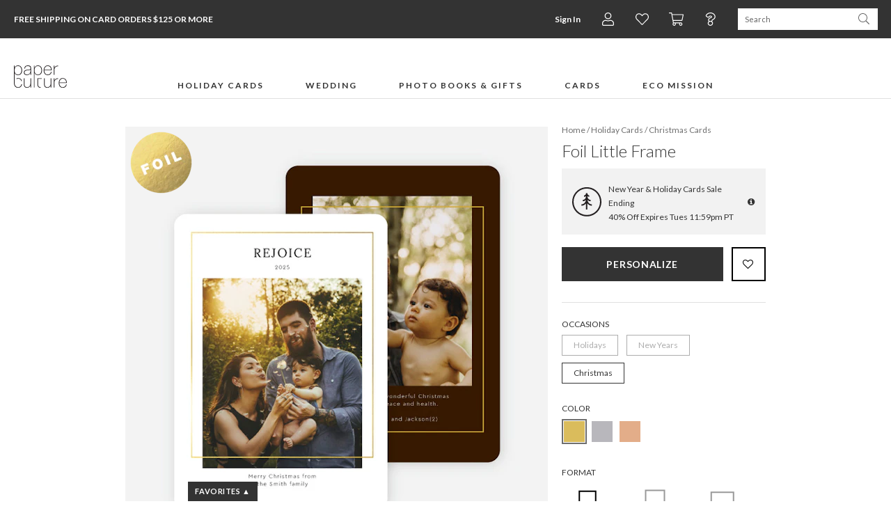

--- FILE ---
content_type: text/html;charset=UTF-8
request_url: https://www.paperculture.com/eco/foil-little-frame-christmas-cards-p-42045.html
body_size: 38486
content:
<!DOCTYPE html>
<html xmlns:fb="http://www.facebook.com/2008/fbml" xmlns:og="http://ogp.me/ns#" lang="en">
<head>
<meta charset="utf-8"/>
<meta name="viewport" content="width=device-width, initial-scale=1.0"/>
<title>Foil Little Frame Christmas Cards | Paper Culture</title>
<meta name="description" content="These beautiful foil holiday cards are perfect for sharing the best moments with friends and family. Every order plants a tree."/>
<meta name="keywords" content="holiday photo cards, photo cards, Christmas photo cards, xmas cards, holiday, holiday photo card, photo greeting cards, photo, unique, modern, eco, eco friendly, green"/>
<meta property="og:title" content="Foil Little Frame Christmas Cards"/>
<meta property="og:type" content="paperculture:card"/>
<meta property="og:image" content="https://www.paperculture.com/static/products/202507230924/foil-little-frame-christmas-cards.4403A-XYYOXFG.PR.651.202507230924.jpg"/>
<meta property="og:url" content="https://www.paperculture.com/eco/foil-little-frame-christmas-cards-p-42045.html"/>
<meta property="og:site_name" content="Paper Culture"/>
<meta property="fb:app_id" content="102872049758214"/>
<link rel="canonical" href="https://www.paperculture.com/eco/foil-little-frame-christmas-cards-p-42045.html"/>
<link rel="alternate" type="application/atom+xml" title="Paper Culture: Christmas Cards" href="https://www.paperculture.com/eco/products-c-100.xml"/>
<meta http-equiv="Accept-CH" content="DPR, Viewport-Width, Width" />
  <meta name="theme-color" content="#333333" />
    

  <style >@font-face {
  font-family: 'Lato';
  font-style: italic;
  font-weight: 300;
  font-display: swap;
  src: url(/_p/fonts.gstatic.com/l/font?kit=S6u_w4BMUTPHjxsI9w2PGQ3q5d0HtdR59O3hKamKEH0Cc_0gABwrA-uK6R1A0Kyx_jEL62z2Lv_cLvZ6i0l6adft6_QGJqUWZ34vYeppj8ThLalhr2JfgcmhVG48ekKKYUh4PrFmTG6sGwrzJE98VF8&skey=8107d606b7e3d38e&v=v25) format('woff2');
}
@font-face {
  font-family: 'Lato';
  font-style: italic;
  font-weight: 400;
  font-display: swap;
  src: url(/_p/fonts.gstatic.com/l/font?kit=S6u8w4BMUTPHjxswXiWtFCfatv0UzNd88-jiJKaHE3gFdv49HwEoBuyP6hBP3a-0-TQIlhOLLfrbK_V3hER5bNDo6OkZO6YTYHssbOVkjMDlKZVdk2dYhMqsW2M_f0WPYlVnI7JjS2uvFgX-IEg&skey=51512958f8cff7a8&v=v25) format('woff2');
}
@font-face {
  font-family: 'Lato';
  font-style: italic;
  font-weight: 700;
  font-display: swap;
  src: url(/_p/fonts.gstatic.com/l/font?kit=S6u_w4BMUTPHjxsI5wqPGQ3q5d0HtdR59O3hKamKEH0Cc_0gABwrA-uK6R1A0Kyx_jEL62z2Lv_cLvZ6i0l6adft6_QGJqUWZ34vYeppj8ThLalhr2JfgcmhVG48ekKKYUh4PrFmTG6sGwrzJE98VF8&skey=5334e9c0b67702e2&v=v25) format('woff2');
}
@font-face {
  font-family: 'Lato';
  font-style: normal;
  font-weight: 300;
  font-display: swap;
  src: url(/_p/fonts.gstatic.com/l/font?kit=S6u9w4BMUTPHh7USewqFHi_o34YVz9Z78uvjK6eEEn8Edf8iHgIpAe2M6x9O3q6z-DcJ6RKILP3aKPR4hUd4a9Hr6fYYOKcUYXgtY-RnjcbmKKtekmBZh8ujWmA-eESMY0pmILNkSmiuGQT9Jkp4&skey=91f32e07d083dd3a&v=v25) format('woff2');
}
@font-face {
  font-family: 'Lato';
  font-style: normal;
  font-weight: 400;
  font-display: swap;
  src: url(/_p/fonts.gstatic.com/l/font?kit=S6uyw4BMUTPHvxw6WQevLnzIzP8WytF-8ebsJqSBFXoHaOA_HQcuBO6B5BJN26m2-0p2lBGNK_jZJft1hkJ_btL29usbPaARYnUibudjicLaFJdblWVaisSuWWU5fUeRfFdlJbRhSWWhFAD6&skey=2d58b92a99e1c086&v=v25) format('woff2');
}
@font-face {
  font-family: 'Lato';
  font-style: normal;
  font-weight: 700;
  font-display: swap;
  src: url(/_p/fonts.gstatic.com/l/font?kit=S6u9w4BMUTPHh6UVewqFHi_o34YVz9Z78uvjK6eEEn8Edf8iHgIpAe2M6x9O3q6z-DcJ6RKILP3aKPR4hUd4a9Hr6fYYOKcUYXgtY-RnjcbmKKtekmBZh8ujWmA-eESMY0pmILNkSmiuGQT9Jkp4&skey=3480a19627739c0d&v=v25) format('woff2');
}
@font-face {
  font-family: 'Lato';
  font-style: normal;
  font-weight: 900;
  font-display: swap;
  src: url(/_p/fonts.gstatic.com/l/font?kit=S6u9w4BMUTPHh50XewqFHi_o34YVz9Z78uvjK6eEEn8Edf8iHgIpAe2M6x9O3q6z-DcJ6RKILP3aKPR4hUd4a9Hr6fYYOKcUYXgtY-RnjcbmKKtekmBZh8ujWmA-eESMY0pmILNkSmiuGQT9Jkp4&skey=d01acf708cb3b73b&v=v25) format('woff2');
}
@font-face {
  font-family: 'Nanum Myeongjo';
  font-style: normal;
  font-weight: 400;
  font-display: swap;
  src: url(/_p/fonts.gstatic.com/l/font?kit=9Btx3DZF0dXLMZlywRbVRNhxy1LueHI8j8b_xZMPUCGvSnqOPE-Sc0UQ35-KEkhs02CXEeMknrUSq99ihgTUDZYrFl4N7-x-5sW9WzA2Qsj1Wqd0D8161HBjcF2vOF5vH-xGS0NlhGUoAp02B7ptq-r1ttSDjw&skey=c8f5ea5084209dd&v=v31) format('woff2');
}
@font-face {
  font-family: 'Nanum Myeongjo';
  font-style: normal;
  font-weight: 700;
  font-display: swap;
  src: url(/_p/fonts.gstatic.com/l/font?kit=9Bty3DZF0dXLMZlywRbVRNhxy2pXV1Axpfas5YB2UySoT3mDM0KRdkIV3IKVD0tp1GWUHOwpnbAVrtwf-XnXCJEuFVMC4u974cC-Ri8rQc3yX6R5AMB50HRnTGGTPVlqHOFJRkBgg2ArH4IrBL9qrun4udmHiPEmXQ&skey=40a011740daa4120&v=v31) format('woff2');
}
@font-face {
  font-family: 'Open Sans Condensed';
  font-style: normal;
  font-weight: 300;
  font-display: swap;
  src: url(/_p/fonts.gstatic.com/l/font?kit=z7NFdQDnbTkabZAIOl9il_O6KJj73e7Ff1GhPufGQJWQ4lExavxO7a3najsQ8FVBe9NBBmJLyTRECQPhPtYwE07LtU4rRVMK7cI_hwwBK8c-wRe-Cr4ATzSnINbn0onEC6H1HcV57XwYkhuVhXBBGfcBhi7DATVP_sS6gxkX&skey=2f86f64984be1bbf&v=v24) format('woff2');
}
</style>

  <style>
    @font-face {
  font-family: 'fontello';
  src: url('/assets/fontello-06b982386bf73a91cf7bfd8385255e07cc6bfff28f9d57d419ad6f20df7a009f.eot');
  src: url('/assets/fontello-06b982386bf73a91cf7bfd8385255e07cc6bfff28f9d57d419ad6f20df7a009f.eot#iefix') format('embedded-opentype'),
  url('/assets/fontello-0f9b5b6a1ccdda64fa159f6ebc0886beb95ee3adee936744da36d264205c1237.woff2') format('woff2'),
  url('/assets/fontello-4515df80ee319e08b92371810433c265f98c17d6244283900d7378ca8beffde0.woff') format('woff'),
  url('/assets/fontello-4b53edd4b408b1a1e54baf17dff1d61c37599ebe7544ec88da285d92f0f3fb07.ttf') format('truetype'),
  url('/assets/fontello-47c9d0538da651bd2c8c38596dc75e1215a284c4653e0917758693121f8b5121.svg#fontello') format('svg');
  font-weight: normal;
  font-style: normal;
}

  </style>

  <link rel="stylesheet" href="/assets/application-b3afd22cb5e4457fa7b03e36b1d151f14650efb275f7451047918c114678deb9.css" />
  <link rel="apple-touch-icon" href="/static/apple-touch-icon-180x180.png" />
  
<link rel="prefetch" href="/api/v2/items/42045"/>
<script>(()=>{"use strict";var e={63379:(e,t,r)=>{r.d(t,{D:()=>i,l:()=>n});r(64979);const n=e=>btoa(e).replace(/\+/g,"-").replace(/\//g,"_").replace(/=+$/,""),i=e=>{const t=e.replace(/-/g,"+").replace(/_/g,"/");return atob(t)}},12420:(e,t,r)=>{r.d(t,{J:()=>f,T:()=>d});var n=r(63379);r(98992),r(3949);const i=e=>Math.round(Math.min(Math.max(100/e,30),75));var o=r(29646);const a=/(^\/(?:api\/v\d|eco))(\/.*?)(?:\?(.*))?$/,c=window.location.hostname.split(".")[0],s=e=>/\.(jpg|png|svg)$/.test(e.split("?")[0]),u=/\/\/storage\.googleapis\.com(?=\/pc-eng-[a-z]+-storage(-dev)?\/)/,f=e=>{if(e.includes(".imgix.net/"))return e;if(e.startsWith("/alc/"))return`//pc-alc.imgix.net${e}`;if(u.test(e))return e.replace(u,"//paperculture-image.imgix.net");if(e.includes("//storage.googleapis.com/storage.paperculture.com"))return e.replace("//storage.googleapis.com/storage.paperculture.com","//pc-storage.imgix.net");if(e.startsWith("/")){const t=a.exec(e);if(t&&s(e)){const[,e,r,i]=t,o=i?`/q-${(0,n.l)(i)}`:"";return`//paperculture-image.imgix.net/${c}${e}${o}${r}`}return`//paperculture.imgix.net${e}`}throw new Error(`baseSrc cannot be converted to an imgix URL: ${e}`)},l={auto:"format,compress",fit:"max",ch:"Width,DPR"},d=({baseSrc:e,dpr:t,width:r,height:n,fit:a})=>{if("null"==e)return"data:,";const c=Math.round(10*t)/10;return(0,o.LS)(f(e),{...l,q:i(c),...1!=c&&{dpr:c},w:r,...n&&{h:n},...a&&{fit:a}})}},57101:(e,t,r)=>{r(98992),r(81454),window.Promise&&!Promise.allSettled&&(Promise.allSettled=e=>Promise.all(e.map((e=>Promise.resolve(e).then((e=>({status:"fulfilled",value:e}))).catch((e=>({status:"rejected",reason:e})))))))},29646:(e,t,r)=>{r.d(t,{LS:()=>o,_S:()=>n,di:()=>a,lF:()=>i});r(14603),r(47566),r(98721);const n=function(e){const t=/\+/g,r=/([^&=]+)=?([^&]*)/g,n=e=>decodeURIComponent(e.replace(t," ")),i=e||window.location.search.substring(1),o={};let a;while(a=r.exec(i))o[n(a[1])]=n(a[2]);return o},i=()=>n(window.location.hash.substring(1)),o=(e,t)=>{const[r,n]=e.split("?"),i=new URLSearchParams(n);for(const[a,c]of Object.entries(t))i.set(a,String(c));const o=i.toString();return o?`${r}?${o}`:r},a=()=>{const e=document.referrer;if(!e)return!1;try{const t=new URL(e),r=new URL(window.location.href);if(t.hostname===r.hostname)return!1;const n=/^https?:\/\/([-a-zA-Z0-9]+\.)?paperculture\.com/,i=n.test(e);return!i}catch(t){return!1}}},79306:(e,t,r)=>{var n=r(94901),i=r(16823),o=TypeError;e.exports=function(e){if(n(e))return e;throw new o(i(e)+" is not a function")}},73506:(e,t,r)=>{var n=r(13925),i=String,o=TypeError;e.exports=function(e){if(n(e))return e;throw new o("Can't set "+i(e)+" as a prototype")}},97080:(e,t,r)=>{var n=r(94402).has;e.exports=function(e){return n(e),e}},90679:(e,t,r)=>{var n=r(1625),i=TypeError;e.exports=function(e,t){if(n(t,e))return e;throw new i("Incorrect invocation")}},28551:(e,t,r)=>{var n=r(20034),i=String,o=TypeError;e.exports=function(e){if(n(e))return e;throw new o(i(e)+" is not an object")}},19617:(e,t,r)=>{var n=r(25397),i=r(35610),o=r(26198),a=function(e){return function(t,r,a){var c,s=n(t),u=o(s),f=i(a,u);if(e&&r!==r){while(u>f)if(c=s[f++],c!==c)return!0}else for(;u>f;f++)if((e||f in s)&&s[f]===r)return e||f||0;return!e&&-1}};e.exports={includes:a(!0),indexOf:a(!1)}},96319:(e,t,r)=>{var n=r(28551),i=r(9539);e.exports=function(e,t,r,o){try{return o?t(n(r)[0],r[1]):t(r)}catch(a){i(e,"throw",a)}}},44576:(e,t,r)=>{var n=r(79504),i=n({}.toString),o=n("".slice);e.exports=function(e){return o(i(e),8,-1)}},36955:(e,t,r)=>{var n=r(92140),i=r(94901),o=r(44576),a=r(78227),c=a("toStringTag"),s=Object,u="Arguments"===o(function(){return arguments}()),f=function(e,t){try{return e[t]}catch(r){}};e.exports=n?o:function(e){var t,r,n;return void 0===e?"Undefined":null===e?"Null":"string"==typeof(r=f(t=s(e),c))?r:u?o(t):"Object"===(n=o(t))&&i(t.callee)?"Arguments":n}},77740:(e,t,r)=>{var n=r(39297),i=r(35031),o=r(77347),a=r(24913);e.exports=function(e,t,r){for(var c=i(t),s=a.f,u=o.f,f=0;f<c.length;f++){var l=c[f];n(e,l)||r&&n(r,l)||s(e,l,u(t,l))}}},12211:(e,t,r)=>{var n=r(79039);e.exports=!n((function(){function e(){}return e.prototype.constructor=null,Object.getPrototypeOf(new e)!==e.prototype}))},62529:e=>{e.exports=function(e,t){return{value:e,done:t}}},66699:(e,t,r)=>{var n=r(43724),i=r(24913),o=r(6980);e.exports=n?function(e,t,r){return i.f(e,t,o(1,r))}:function(e,t,r){return e[t]=r,e}},6980:e=>{e.exports=function(e,t){return{enumerable:!(1&e),configurable:!(2&e),writable:!(4&e),value:t}}},97040:(e,t,r)=>{var n=r(56969),i=r(24913),o=r(6980);e.exports=function(e,t,r){var a=n(t);a in e?i.f(e,a,o(0,r)):e[a]=r}},62106:(e,t,r)=>{var n=r(50283),i=r(24913);e.exports=function(e,t,r){return r.get&&n(r.get,t,{getter:!0}),r.set&&n(r.set,t,{setter:!0}),i.f(e,t,r)}},36840:(e,t,r)=>{var n=r(94901),i=r(24913),o=r(50283),a=r(39433);e.exports=function(e,t,r,c){c||(c={});var s=c.enumerable,u=void 0!==c.name?c.name:t;if(n(r)&&o(r,u,c),c.global)s?e[t]=r:a(t,r);else{try{c.unsafe?e[t]&&(s=!0):delete e[t]}catch(f){}s?e[t]=r:i.f(e,t,{value:r,enumerable:!1,configurable:!c.nonConfigurable,writable:!c.nonWritable})}return e}},56279:(e,t,r)=>{var n=r(36840);e.exports=function(e,t,r){for(var i in t)n(e,i,t[i],r);return e}},39433:(e,t,r)=>{var n=r(24475),i=Object.defineProperty;e.exports=function(e,t){try{i(n,e,{value:t,configurable:!0,writable:!0})}catch(r){n[e]=t}return t}},43724:(e,t,r)=>{var n=r(79039);e.exports=!n((function(){return 7!==Object.defineProperty({},1,{get:function(){return 7}})[1]}))},4055:(e,t,r)=>{var n=r(24475),i=r(20034),o=n.document,a=i(o)&&i(o.createElement);e.exports=function(e){return a?o.createElement(e):{}}},55002:e=>{e.exports={IndexSizeError:{s:"INDEX_SIZE_ERR",c:1,m:1},DOMStringSizeError:{s:"DOMSTRING_SIZE_ERR",c:2,m:0},HierarchyRequestError:{s:"HIERARCHY_REQUEST_ERR",c:3,m:1},WrongDocumentError:{s:"WRONG_DOCUMENT_ERR",c:4,m:1},InvalidCharacterError:{s:"INVALID_CHARACTER_ERR",c:5,m:1},NoDataAllowedError:{s:"NO_DATA_ALLOWED_ERR",c:6,m:0},NoModificationAllowedError:{s:"NO_MODIFICATION_ALLOWED_ERR",c:7,m:1},NotFoundError:{s:"NOT_FOUND_ERR",c:8,m:1},NotSupportedError:{s:"NOT_SUPPORTED_ERR",c:9,m:1},InUseAttributeError:{s:"INUSE_ATTRIBUTE_ERR",c:10,m:1},InvalidStateError:{s:"INVALID_STATE_ERR",c:11,m:1},SyntaxError:{s:"SYNTAX_ERR",c:12,m:1},InvalidModificationError:{s:"INVALID_MODIFICATION_ERR",c:13,m:1},NamespaceError:{s:"NAMESPACE_ERR",c:14,m:1},InvalidAccessError:{s:"INVALID_ACCESS_ERR",c:15,m:1},ValidationError:{s:"VALIDATION_ERR",c:16,m:0},TypeMismatchError:{s:"TYPE_MISMATCH_ERR",c:17,m:1},SecurityError:{s:"SECURITY_ERR",c:18,m:1},NetworkError:{s:"NETWORK_ERR",c:19,m:1},AbortError:{s:"ABORT_ERR",c:20,m:1},URLMismatchError:{s:"URL_MISMATCH_ERR",c:21,m:1},QuotaExceededError:{s:"QUOTA_EXCEEDED_ERR",c:22,m:1},TimeoutError:{s:"TIMEOUT_ERR",c:23,m:1},InvalidNodeTypeError:{s:"INVALID_NODE_TYPE_ERR",c:24,m:1},DataCloneError:{s:"DATA_CLONE_ERR",c:25,m:1}}},79392:e=>{e.exports="undefined"!=typeof navigator&&String(navigator.userAgent)||""},77388:(e,t,r)=>{var n,i,o=r(24475),a=r(79392),c=o.process,s=o.Deno,u=c&&c.versions||s&&s.version,f=u&&u.v8;f&&(n=f.split("."),i=n[0]>0&&n[0]<4?1:+(n[0]+n[1])),!i&&a&&(n=a.match(/Edge\/(\d+)/),(!n||n[1]>=74)&&(n=a.match(/Chrome\/(\d+)/),n&&(i=+n[1]))),e.exports=i},88727:e=>{e.exports=["constructor","hasOwnProperty","isPrototypeOf","propertyIsEnumerable","toLocaleString","toString","valueOf"]},16193:(e,t,r)=>{var n=r(79504),i=Error,o=n("".replace),a=function(e){return String(new i(e).stack)}("zxcasd"),c=/\n\s*at [^:]*:[^\n]*/,s=c.test(a);e.exports=function(e,t){if(s&&"string"==typeof e&&!i.prepareStackTrace)while(t--)e=o(e,c,"");return e}},46518:(e,t,r)=>{var n=r(24475),i=r(77347).f,o=r(66699),a=r(36840),c=r(39433),s=r(77740),u=r(92796);e.exports=function(e,t){var r,f,l,d,p,h,b=e.target,g=e.global,v=e.stat;if(f=g?n:v?n[b]||c(b,{}):(n[b]||{}).prototype,f)for(l in t){if(p=t[l],e.dontCallGetSet?(h=i(f,l),d=h&&h.value):d=f[l],r=u(g?l:b+(v?".":"#")+l,e.forced),!r&&void 0!==d){if(typeof p==typeof d)continue;s(p,d)}(e.sham||d&&d.sham)&&o(p,"sham",!0),a(f,l,p,e)}}},79039:e=>{e.exports=function(e){try{return!!e()}catch(t){return!0}}},76080:(e,t,r)=>{var n=r(27476),i=r(79306),o=r(40616),a=n(n.bind);e.exports=function(e,t){return i(e),void 0===t?e:o?a(e,t):function(){return e.apply(t,arguments)}}},40616:(e,t,r)=>{var n=r(79039);e.exports=!n((function(){var e=function(){}.bind();return"function"!=typeof e||e.hasOwnProperty("prototype")}))},69565:(e,t,r)=>{var n=r(40616),i=Function.prototype.call;e.exports=n?i.bind(i):function(){return i.apply(i,arguments)}},10350:(e,t,r)=>{var n=r(43724),i=r(39297),o=Function.prototype,a=n&&Object.getOwnPropertyDescriptor,c=i(o,"name"),s=c&&"something"===function(){}.name,u=c&&(!n||n&&a(o,"name").configurable);e.exports={EXISTS:c,PROPER:s,CONFIGURABLE:u}},46706:(e,t,r)=>{var n=r(79504),i=r(79306);e.exports=function(e,t,r){try{return n(i(Object.getOwnPropertyDescriptor(e,t)[r]))}catch(o){}}},27476:(e,t,r)=>{var n=r(44576),i=r(79504);e.exports=function(e){if("Function"===n(e))return i(e)}},79504:(e,t,r)=>{var n=r(40616),i=Function.prototype,o=i.call,a=n&&i.bind.bind(o,o);e.exports=n?a:function(e){return function(){return o.apply(e,arguments)}}},97751:(e,t,r)=>{var n=r(24475),i=r(94901),o=function(e){return i(e)?e:void 0};e.exports=function(e,t){return arguments.length<2?o(n[e]):n[e]&&n[e][t]}},1767:e=>{e.exports=function(e){return{iterator:e,next:e.next,done:!1}}},50851:(e,t,r)=>{var n=r(36955),i=r(55966),o=r(64117),a=r(26269),c=r(78227),s=c("iterator");e.exports=function(e){if(!o(e))return i(e,s)||i(e,"@@iterator")||a[n(e)]}},70081:(e,t,r)=>{var n=r(69565),i=r(79306),o=r(28551),a=r(16823),c=r(50851),s=TypeError;e.exports=function(e,t){var r=arguments.length<2?c(e):t;if(i(r))return o(n(r,e));throw new s(a(e)+" is not iterable")}},55966:(e,t,r)=>{var n=r(79306),i=r(64117);e.exports=function(e,t){var r=e[t];return i(r)?void 0:n(r)}},83789:(e,t,r)=>{var n=r(79306),i=r(28551),o=r(69565),a=r(91291),c=r(1767),s="Invalid size",u=RangeError,f=TypeError,l=Math.max,d=function(e,t){this.set=e,this.size=l(t,0),this.has=n(e.has),this.keys=n(e.keys)};d.prototype={getIterator:function(){return c(i(o(this.keys,this.set)))},includes:function(e){return o(this.has,this.set,e)}},e.exports=function(e){i(e);var t=+e.size;if(t!==t)throw new f(s);var r=a(t);if(r<0)throw new u(s);return new d(e,r)}},24475:function(e,t,r){var n=function(e){return e&&e.Math===Math&&e};e.exports=n("object"==typeof globalThis&&globalThis)||n("object"==typeof window&&window)||n("object"==typeof self&&self)||n("object"==typeof r.g&&r.g)||n("object"==typeof this&&this)||function(){return this}()||Function("return this")()},39297:(e,t,r)=>{var n=r(79504),i=r(48981),o=n({}.hasOwnProperty);e.exports=Object.hasOwn||function(e,t){return o(i(e),t)}},30421:e=>{e.exports={}},20397:(e,t,r)=>{var n=r(97751);e.exports=n("document","documentElement")},35917:(e,t,r)=>{var n=r(43724),i=r(79039),o=r(4055);e.exports=!n&&!i((function(){return 7!==Object.defineProperty(o("div"),"a",{get:function(){return 7}}).a}))},47055:(e,t,r)=>{var n=r(79504),i=r(79039),o=r(44576),a=Object,c=n("".split);e.exports=i((function(){return!a("z").propertyIsEnumerable(0)}))?function(e){return"String"===o(e)?c(e,""):a(e)}:a},23167:(e,t,r)=>{var n=r(94901),i=r(20034),o=r(52967);e.exports=function(e,t,r){var a,c;return o&&n(a=t.constructor)&&a!==r&&i(c=a.prototype)&&c!==r.prototype&&o(e,c),e}},33706:(e,t,r)=>{var n=r(79504),i=r(94901),o=r(77629),a=n(Function.toString);i(o.inspectSource)||(o.inspectSource=function(e){return a(e)}),e.exports=o.inspectSource},91181:(e,t,r)=>{var n,i,o,a=r(58622),c=r(24475),s=r(20034),u=r(66699),f=r(39297),l=r(77629),d=r(66119),p=r(30421),h="Object already initialized",b=c.TypeError,g=c.WeakMap,v=function(e){return o(e)?i(e):n(e,{})},m=function(e){return function(t){var r;if(!s(t)||(r=i(t)).type!==e)throw new b("Incompatible receiver, "+e+" required");return r}};if(a||l.state){var y=l.state||(l.state=new g);y.get=y.get,y.has=y.has,y.set=y.set,n=function(e,t){if(y.has(e))throw new b(h);return t.facade=e,y.set(e,t),t},i=function(e){return y.get(e)||{}},o=function(e){return y.has(e)}}else{var w=d("state");p[w]=!0,n=function(e,t){if(f(e,w))throw new b(h);return t.facade=e,u(e,w,t),t},i=function(e){return f(e,w)?e[w]:{}},o=function(e){return f(e,w)}}e.exports={set:n,get:i,has:o,enforce:v,getterFor:m}},44209:(e,t,r)=>{var n=r(78227),i=r(26269),o=n("iterator"),a=Array.prototype;e.exports=function(e){return void 0!==e&&(i.Array===e||a[o]===e)}},94901:e=>{var t="object"==typeof document&&document.all;e.exports="undefined"==typeof t&&void 0!==t?function(e){return"function"==typeof e||e===t}:function(e){return"function"==typeof e}},92796:(e,t,r)=>{var n=r(79039),i=r(94901),o=/#|\.prototype\./,a=function(e,t){var r=s[c(e)];return r===f||r!==u&&(i(t)?n(t):!!t)},c=a.normalize=function(e){return String(e).replace(o,".").toLowerCase()},s=a.data={},u=a.NATIVE="N",f=a.POLYFILL="P";e.exports=a},64117:e=>{e.exports=function(e){return null===e||void 0===e}},20034:(e,t,r)=>{var n=r(94901);e.exports=function(e){return"object"==typeof e?null!==e:n(e)}},13925:(e,t,r)=>{var n=r(20034);e.exports=function(e){return n(e)||null===e}},96395:e=>{e.exports=!1},10757:(e,t,r)=>{var n=r(97751),i=r(94901),o=r(1625),a=r(7040),c=Object;e.exports=a?function(e){return"symbol"==typeof e}:function(e){var t=n("Symbol");return i(t)&&o(t.prototype,c(e))}},40507:(e,t,r)=>{var n=r(69565);e.exports=function(e,t,r){var i,o,a=r?e:e.iterator,c=e.next;while(!(i=n(c,a)).done)if(o=t(i.value),void 0!==o)return o}},72652:(e,t,r)=>{var n=r(76080),i=r(69565),o=r(28551),a=r(16823),c=r(44209),s=r(26198),u=r(1625),f=r(70081),l=r(50851),d=r(9539),p=TypeError,h=function(e,t){this.stopped=e,this.result=t},b=h.prototype;e.exports=function(e,t,r){var g,v,m,y,w,S,x,E=r&&r.that,O=!(!r||!r.AS_ENTRIES),A=!(!r||!r.IS_RECORD),R=!(!r||!r.IS_ITERATOR),I=!(!r||!r.INTERRUPTED),_=n(t,E),T=function(e){return g&&d(g,"normal",e),new h(!0,e)},j=function(e){return O?(o(e),I?_(e[0],e[1],T):_(e[0],e[1])):I?_(e,T):_(e)};if(A)g=e.iterator;else if(R)g=e;else{if(v=l(e),!v)throw new p(a(e)+" is not iterable");if(c(v)){for(m=0,y=s(e);y>m;m++)if(w=j(e[m]),w&&u(b,w))return w;return new h(!1)}g=f(e,v)}S=A?e.next:g.next;while(!(x=i(S,g)).done){try{w=j(x.value)}catch(C){d(g,"throw",C)}if("object"==typeof w&&w&&u(b,w))return w}return new h(!1)}},9539:(e,t,r)=>{var n=r(69565),i=r(28551),o=r(55966);e.exports=function(e,t,r){var a,c;i(e);try{if(a=o(e,"return"),!a){if("throw"===t)throw r;return r}a=n(a,e)}catch(s){c=!0,a=s}if("throw"===t)throw r;if(c)throw a;return i(a),r}},19462:(e,t,r)=>{var n=r(69565),i=r(2360),o=r(66699),a=r(56279),c=r(78227),s=r(91181),u=r(55966),f=r(57657).IteratorPrototype,l=r(62529),d=r(9539),p=c("toStringTag"),h="IteratorHelper",b="WrapForValidIterator",g=s.set,v=function(e){var t=s.getterFor(e?b:h);return a(i(f),{next:function(){var r=t(this);if(e)return r.nextHandler();try{var n=r.done?void 0:r.nextHandler();return l(n,r.done)}catch(i){throw r.done=!0,i}},return:function(){var r=t(this),i=r.iterator;if(r.done=!0,e){var o=u(i,"return");return o?n(o,i):l(void 0,!0)}if(r.inner)try{d(r.inner.iterator,"normal")}catch(a){return d(i,"throw",a)}return d(i,"normal"),l(void 0,!0)}})},m=v(!0),y=v(!1);o(y,p,"Iterator Helper"),e.exports=function(e,t){var r=function(r,n){n?(n.iterator=r.iterator,n.next=r.next):n=r,n.type=t?b:h,n.nextHandler=e,n.counter=0,n.done=!1,g(this,n)};return r.prototype=t?m:y,r}},20713:(e,t,r)=>{var n=r(69565),i=r(79306),o=r(28551),a=r(1767),c=r(19462),s=r(96319),u=c((function(){var e=this.iterator,t=o(n(this.next,e)),r=this.done=!!t.done;if(!r)return s(e,this.mapper,[t.value,this.counter++],!0)}));e.exports=function(e){return o(this),i(e),new u(a(this),{mapper:e})}},57657:(e,t,r)=>{var n,i,o,a=r(79039),c=r(94901),s=r(20034),u=r(2360),f=r(42787),l=r(36840),d=r(78227),p=r(96395),h=d("iterator"),b=!1;[].keys&&(o=[].keys(),"next"in o?(i=f(f(o)),i!==Object.prototype&&(n=i)):b=!0);var g=!s(n)||a((function(){var e={};return n[h].call(e)!==e}));g?n={}:p&&(n=u(n)),c(n[h])||l(n,h,(function(){return this})),e.exports={IteratorPrototype:n,BUGGY_SAFARI_ITERATORS:b}},26269:e=>{e.exports={}},26198:(e,t,r)=>{var n=r(18014);e.exports=function(e){return n(e.length)}},50283:(e,t,r)=>{var n=r(79504),i=r(79039),o=r(94901),a=r(39297),c=r(43724),s=r(10350).CONFIGURABLE,u=r(33706),f=r(91181),l=f.enforce,d=f.get,p=String,h=Object.defineProperty,b=n("".slice),g=n("".replace),v=n([].join),m=c&&!i((function(){return 8!==h((function(){}),"length",{value:8}).length})),y=String(String).split("String"),w=e.exports=function(e,t,r){"Symbol("===b(p(t),0,7)&&(t="["+g(p(t),/^Symbol\(([^)]*)\)/,"$1")+"]"),r&&r.getter&&(t="get "+t),r&&r.setter&&(t="set "+t),(!a(e,"name")||s&&e.name!==t)&&(c?h(e,"name",{value:t,configurable:!0}):e.name=t),m&&r&&a(r,"arity")&&e.length!==r.arity&&h(e,"length",{value:r.arity});try{r&&a(r,"constructor")&&r.constructor?c&&h(e,"prototype",{writable:!1}):e.prototype&&(e.prototype=void 0)}catch(i){}var n=l(e);return a(n,"source")||(n.source=v(y,"string"==typeof t?t:"")),e};Function.prototype.toString=w((function(){return o(this)&&d(this).source||u(this)}),"toString")},80741:e=>{var t=Math.ceil,r=Math.floor;e.exports=Math.trunc||function(e){var n=+e;return(n>0?r:t)(n)}},32603:(e,t,r)=>{var n=r(655);e.exports=function(e,t){return void 0===e?arguments.length<2?"":t:n(e)}},2360:(e,t,r)=>{var n,i=r(28551),o=r(96801),a=r(88727),c=r(30421),s=r(20397),u=r(4055),f=r(66119),l=">",d="<",p="prototype",h="script",b=f("IE_PROTO"),g=function(){},v=function(e){return d+h+l+e+d+"/"+h+l},m=function(e){e.write(v("")),e.close();var t=e.parentWindow.Object;return e=null,t},y=function(){var e,t=u("iframe"),r="java"+h+":";return t.style.display="none",s.appendChild(t),t.src=String(r),e=t.contentWindow.document,e.open(),e.write(v("document.F=Object")),e.close(),e.F},w=function(){try{n=new ActiveXObject("htmlfile")}catch(t){}w="undefined"!=typeof document?document.domain&&n?m(n):y():m(n);var e=a.length;while(e--)delete w[p][a[e]];return w()};c[b]=!0,e.exports=Object.create||function(e,t){var r;return null!==e?(g[p]=i(e),r=new g,g[p]=null,r[b]=e):r=w(),void 0===t?r:o.f(r,t)}},96801:(e,t,r)=>{var n=r(43724),i=r(48686),o=r(24913),a=r(28551),c=r(25397),s=r(71072);t.f=n&&!i?Object.defineProperties:function(e,t){a(e);var r,n=c(t),i=s(t),u=i.length,f=0;while(u>f)o.f(e,r=i[f++],n[r]);return e}},24913:(e,t,r)=>{var n=r(43724),i=r(35917),o=r(48686),a=r(28551),c=r(56969),s=TypeError,u=Object.defineProperty,f=Object.getOwnPropertyDescriptor,l="enumerable",d="configurable",p="writable";t.f=n?o?function(e,t,r){if(a(e),t=c(t),a(r),"function"===typeof e&&"prototype"===t&&"value"in r&&p in r&&!r[p]){var n=f(e,t);n&&n[p]&&(e[t]=r.value,r={configurable:d in r?r[d]:n[d],enumerable:l in r?r[l]:n[l],writable:!1})}return u(e,t,r)}:u:function(e,t,r){if(a(e),t=c(t),a(r),i)try{return u(e,t,r)}catch(n){}if("get"in r||"set"in r)throw new s("Accessors not supported");return"value"in r&&(e[t]=r.value),e}},77347:(e,t,r)=>{var n=r(43724),i=r(69565),o=r(48773),a=r(6980),c=r(25397),s=r(56969),u=r(39297),f=r(35917),l=Object.getOwnPropertyDescriptor;t.f=n?l:function(e,t){if(e=c(e),t=s(t),f)try{return l(e,t)}catch(r){}if(u(e,t))return a(!i(o.f,e,t),e[t])}},38480:(e,t,r)=>{var n=r(61828),i=r(88727),o=i.concat("length","prototype");t.f=Object.getOwnPropertyNames||function(e){return n(e,o)}},33717:(e,t)=>{t.f=Object.getOwnPropertySymbols},42787:(e,t,r)=>{var n=r(39297),i=r(94901),o=r(48981),a=r(66119),c=r(12211),s=a("IE_PROTO"),u=Object,f=u.prototype;e.exports=c?u.getPrototypeOf:function(e){var t=o(e);if(n(t,s))return t[s];var r=t.constructor;return i(r)&&t instanceof r?r.prototype:t instanceof u?f:null}},1625:(e,t,r)=>{var n=r(79504);e.exports=n({}.isPrototypeOf)},61828:(e,t,r)=>{var n=r(79504),i=r(39297),o=r(25397),a=r(19617).indexOf,c=r(30421),s=n([].push);e.exports=function(e,t){var r,n=o(e),u=0,f=[];for(r in n)!i(c,r)&&i(n,r)&&s(f,r);while(t.length>u)i(n,r=t[u++])&&(~a(f,r)||s(f,r));return f}},71072:(e,t,r)=>{var n=r(61828),i=r(88727);e.exports=Object.keys||function(e){return n(e,i)}},48773:(e,t)=>{var r={}.propertyIsEnumerable,n=Object.getOwnPropertyDescriptor,i=n&&!r.call({1:2},1);t.f=i?function(e){var t=n(this,e);return!!t&&t.enumerable}:r},52967:(e,t,r)=>{var n=r(46706),i=r(28551),o=r(73506);e.exports=Object.setPrototypeOf||("__proto__"in{}?function(){var e,t=!1,r={};try{e=n(Object.prototype,"__proto__","set"),e(r,[]),t=r instanceof Array}catch(a){}return function(r,n){return i(r),o(n),t?e(r,n):r.__proto__=n,r}}():void 0)},84270:(e,t,r)=>{var n=r(69565),i=r(94901),o=r(20034),a=TypeError;e.exports=function(e,t){var r,c;if("string"===t&&i(r=e.toString)&&!o(c=n(r,e)))return c;if(i(r=e.valueOf)&&!o(c=n(r,e)))return c;if("string"!==t&&i(r=e.toString)&&!o(c=n(r,e)))return c;throw new a("Can't convert object to primitive value")}},35031:(e,t,r)=>{var n=r(97751),i=r(79504),o=r(38480),a=r(33717),c=r(28551),s=i([].concat);e.exports=n("Reflect","ownKeys")||function(e){var t=o.f(c(e)),r=a.f;return r?s(t,r(e)):t}},67750:(e,t,r)=>{var n=r(64117),i=TypeError;e.exports=function(e){if(n(e))throw new i("Can't call method on "+e);return e}},89286:(e,t,r)=>{var n=r(94402),i=r(38469),o=n.Set,a=n.add;e.exports=function(e){var t=new o;return i(e,(function(e){a(t,e)})),t}},83440:(e,t,r)=>{var n=r(97080),i=r(94402),o=r(89286),a=r(25170),c=r(83789),s=r(38469),u=r(40507),f=i.has,l=i.remove;e.exports=function(e){var t=n(this),r=c(e),i=o(t);return a(t)<=r.size?s(t,(function(e){r.includes(e)&&l(i,e)})):u(r.getIterator(),(function(e){f(t,e)&&l(i,e)})),i}},94402:(e,t,r)=>{var n=r(79504),i=Set.prototype;e.exports={Set,add:n(i.add),has:n(i.has),remove:n(i["delete"]),proto:i}},68750:(e,t,r)=>{var n=r(97080),i=r(94402),o=r(25170),a=r(83789),c=r(38469),s=r(40507),u=i.Set,f=i.add,l=i.has;e.exports=function(e){var t=n(this),r=a(e),i=new u;return o(t)>r.size?s(r.getIterator(),(function(e){l(t,e)&&f(i,e)})):c(t,(function(e){r.includes(e)&&f(i,e)})),i}},64449:(e,t,r)=>{var n=r(97080),i=r(94402).has,o=r(25170),a=r(83789),c=r(38469),s=r(40507),u=r(9539);e.exports=function(e){var t=n(this),r=a(e);if(o(t)<=r.size)return!1!==c(t,(function(e){if(r.includes(e))return!1}),!0);var f=r.getIterator();return!1!==s(f,(function(e){if(i(t,e))return u(f,"normal",!1)}))}},53838:(e,t,r)=>{var n=r(97080),i=r(25170),o=r(38469),a=r(83789);e.exports=function(e){var t=n(this),r=a(e);return!(i(t)>r.size)&&!1!==o(t,(function(e){if(!r.includes(e))return!1}),!0)}},28527:(e,t,r)=>{var n=r(97080),i=r(94402).has,o=r(25170),a=r(83789),c=r(40507),s=r(9539);e.exports=function(e){var t=n(this),r=a(e);if(o(t)<r.size)return!1;var u=r.getIterator();return!1!==c(u,(function(e){if(!i(t,e))return s(u,"normal",!1)}))}},38469:(e,t,r)=>{var n=r(79504),i=r(40507),o=r(94402),a=o.Set,c=o.proto,s=n(c.forEach),u=n(c.keys),f=u(new a).next;e.exports=function(e,t,r){return r?i({iterator:u(e),next:f},t):s(e,t)}},84916:(e,t,r)=>{var n=r(97751),i=function(e){return{size:e,has:function(){return!1},keys:function(){return{next:function(){return{done:!0}}}}}};e.exports=function(e){var t=n("Set");try{(new t)[e](i(0));try{return(new t)[e](i(-1)),!1}catch(r){return!0}}catch(o){return!1}}},25170:(e,t,r)=>{var n=r(46706),i=r(94402);e.exports=n(i.proto,"size","get")||function(e){return e.size}},83650:(e,t,r)=>{var n=r(97080),i=r(94402),o=r(89286),a=r(83789),c=r(40507),s=i.add,u=i.has,f=i.remove;e.exports=function(e){var t=n(this),r=a(e).getIterator(),i=o(t);return c(r,(function(e){u(t,e)?f(i,e):s(i,e)})),i}},44204:(e,t,r)=>{var n=r(97080),i=r(94402).add,o=r(89286),a=r(83789),c=r(40507);e.exports=function(e){var t=n(this),r=a(e).getIterator(),s=o(t);return c(r,(function(e){i(s,e)})),s}},66119:(e,t,r)=>{var n=r(25745),i=r(33392),o=n("keys");e.exports=function(e){return o[e]||(o[e]=i(e))}},77629:(e,t,r)=>{var n=r(24475),i=r(39433),o="__core-js_shared__",a=n[o]||i(o,{});e.exports=a},25745:(e,t,r)=>{var n=r(96395),i=r(77629);(e.exports=function(e,t){return i[e]||(i[e]=void 0!==t?t:{})})("versions",[]).push({version:"3.35.0",mode:n?"pure":"global",copyright:"© 2014-2023 Denis Pushkarev (zloirock.ru)",license:"https://github.com/zloirock/core-js/blob/v3.35.0/LICENSE",source:"https://github.com/zloirock/core-js"})},4495:(e,t,r)=>{var n=r(77388),i=r(79039),o=r(24475),a=o.String;e.exports=!!Object.getOwnPropertySymbols&&!i((function(){var e=Symbol("symbol detection");return!a(e)||!(Object(e)instanceof Symbol)||!Symbol.sham&&n&&n<41}))},35610:(e,t,r)=>{var n=r(91291),i=Math.max,o=Math.min;e.exports=function(e,t){var r=n(e);return r<0?i(r+t,0):o(r,t)}},25397:(e,t,r)=>{var n=r(47055),i=r(67750);e.exports=function(e){return n(i(e))}},91291:(e,t,r)=>{var n=r(80741);e.exports=function(e){var t=+e;return t!==t||0===t?0:n(t)}},18014:(e,t,r)=>{var n=r(91291),i=Math.min;e.exports=function(e){return e>0?i(n(e),9007199254740991):0}},48981:(e,t,r)=>{var n=r(67750),i=Object;e.exports=function(e){return i(n(e))}},72777:(e,t,r)=>{var n=r(69565),i=r(20034),o=r(10757),a=r(55966),c=r(84270),s=r(78227),u=TypeError,f=s("toPrimitive");e.exports=function(e,t){if(!i(e)||o(e))return e;var r,s=a(e,f);if(s){if(void 0===t&&(t="default"),r=n(s,e,t),!i(r)||o(r))return r;throw new u("Can't convert object to primitive value")}return void 0===t&&(t="number"),c(e,t)}},56969:(e,t,r)=>{var n=r(72777),i=r(10757);e.exports=function(e){var t=n(e,"string");return i(t)?t:t+""}},92140:(e,t,r)=>{var n=r(78227),i=n("toStringTag"),o={};o[i]="z",e.exports="[object z]"===String(o)},655:(e,t,r)=>{var n=r(36955),i=String;e.exports=function(e){if("Symbol"===n(e))throw new TypeError("Cannot convert a Symbol value to a string");return i(e)}},16823:e=>{var t=String;e.exports=function(e){try{return t(e)}catch(r){return"Object"}}},33392:(e,t,r)=>{var n=r(79504),i=0,o=Math.random(),a=n(1..toString);e.exports=function(e){return"Symbol("+(void 0===e?"":e)+")_"+a(++i+o,36)}},7040:(e,t,r)=>{var n=r(4495);e.exports=n&&!Symbol.sham&&"symbol"==typeof Symbol.iterator},48686:(e,t,r)=>{var n=r(43724),i=r(79039);e.exports=n&&i((function(){return 42!==Object.defineProperty((function(){}),"prototype",{value:42,writable:!1}).prototype}))},22812:e=>{var t=TypeError;e.exports=function(e,r){if(e<r)throw new t("Not enough arguments");return e}},58622:(e,t,r)=>{var n=r(24475),i=r(94901),o=n.WeakMap;e.exports=i(o)&&/native code/.test(String(o))},78227:(e,t,r)=>{var n=r(24475),i=r(25745),o=r(39297),a=r(33392),c=r(4495),s=r(7040),u=n.Symbol,f=i("wks"),l=s?u["for"]||u:u&&u.withoutSetter||a;e.exports=function(e){return o(f,e)||(f[e]=c&&o(u,e)?u[e]:l("Symbol."+e)),f[e]}},98992:(e,t,r)=>{var n=r(46518),i=r(24475),o=r(90679),a=r(28551),c=r(94901),s=r(42787),u=r(62106),f=r(97040),l=r(79039),d=r(39297),p=r(78227),h=r(57657).IteratorPrototype,b=r(43724),g=r(96395),v="constructor",m="Iterator",y=p("toStringTag"),w=TypeError,S=i[m],x=g||!c(S)||S.prototype!==h||!l((function(){S({})})),E=function(){if(o(this,h),s(this)===h)throw new w("Abstract class Iterator not directly constructable")},O=function(e,t){b?u(h,e,{configurable:!0,get:function(){return t},set:function(t){if(a(this),this===h)throw new w("You can't redefine this property");d(this,e)?this[e]=t:f(this,e,t)}}):h[e]=t};d(h,y)||O(y,m),!x&&d(h,v)&&h[v]!==Object||O(v,E),E.prototype=h,n({global:!0,constructor:!0,forced:x},{Iterator:E})},54520:(e,t,r)=>{var n=r(46518),i=r(69565),o=r(79306),a=r(28551),c=r(1767),s=r(19462),u=r(96319),f=r(96395),l=s((function(){var e,t,r,n=this.iterator,o=this.predicate,c=this.next;while(1){if(e=a(i(c,n)),t=this.done=!!e.done,t)return;if(r=e.value,u(n,o,[r,this.counter++],!0))return r}}));n({target:"Iterator",proto:!0,real:!0,forced:f},{filter:function(e){return a(this),o(e),new l(c(this),{predicate:e})}})},3949:(e,t,r)=>{var n=r(46518),i=r(72652),o=r(79306),a=r(28551),c=r(1767);n({target:"Iterator",proto:!0,real:!0},{forEach:function(e){a(this),o(e);var t=c(this),r=0;i(t,(function(t){e(t,r++)}),{IS_RECORD:!0})}})},81454:(e,t,r)=>{var n=r(46518),i=r(20713),o=r(96395);n({target:"Iterator",proto:!0,real:!0,forced:o},{map:i})},8872:(e,t,r)=>{var n=r(46518),i=r(72652),o=r(79306),a=r(28551),c=r(1767),s=TypeError;n({target:"Iterator",proto:!0,real:!0},{reduce:function(e){a(this),o(e);var t=c(this),r=arguments.length<2,n=r?void 0:arguments[1],u=0;if(i(t,(function(t){r?(r=!1,n=t):n=e(n,t,u),u++}),{IS_RECORD:!0}),r)throw new s("Reduce of empty iterator with no initial value");return n}})},37550:(e,t,r)=>{var n=r(46518),i=r(72652),o=r(79306),a=r(28551),c=r(1767);n({target:"Iterator",proto:!0,real:!0},{some:function(e){a(this),o(e);var t=c(this),r=0;return i(t,(function(t,n){if(e(t,r++))return n()}),{IS_RECORD:!0,INTERRUPTED:!0}).stopped}})},43375:(e,t,r)=>{var n=r(46518),i=r(83440),o=r(84916);n({target:"Set",proto:!0,real:!0,forced:!o("difference")},{difference:i})},39225:(e,t,r)=>{var n=r(46518),i=r(79039),o=r(68750),a=r(84916),c=!a("intersection")||i((function(){return"3,2"!==Array.from(new Set([1,2,3]).intersection(new Set([3,2])))}));n({target:"Set",proto:!0,real:!0,forced:c},{intersection:o})},13972:(e,t,r)=>{var n=r(46518),i=r(64449),o=r(84916);n({target:"Set",proto:!0,real:!0,forced:!o("isDisjointFrom")},{isDisjointFrom:i})},99209:(e,t,r)=>{var n=r(46518),i=r(53838),o=r(84916);n({target:"Set",proto:!0,real:!0,forced:!o("isSubsetOf")},{isSubsetOf:i})},25714:(e,t,r)=>{var n=r(46518),i=r(28527),o=r(84916);n({target:"Set",proto:!0,real:!0,forced:!o("isSupersetOf")},{isSupersetOf:i})},17561:(e,t,r)=>{var n=r(46518),i=r(83650),o=r(84916);n({target:"Set",proto:!0,real:!0,forced:!o("symmetricDifference")},{symmetricDifference:i})},66197:(e,t,r)=>{var n=r(46518),i=r(44204),o=r(84916);n({target:"Set",proto:!0,real:!0,forced:!o("union")},{union:i})},64979:(e,t,r)=>{var n=r(46518),i=r(24475),o=r(97751),a=r(6980),c=r(24913).f,s=r(39297),u=r(90679),f=r(23167),l=r(32603),d=r(55002),p=r(16193),h=r(43724),b=r(96395),g="DOMException",v=o("Error"),m=o(g),y=function(){u(this,w);var e=arguments.length,t=l(e<1?void 0:arguments[0]),r=l(e<2?void 0:arguments[1],"Error"),n=new m(t,r),i=new v(t);return i.name=g,c(n,"stack",a(1,p(i.stack,1))),f(n,this,y),n},w=y.prototype=m.prototype,S="stack"in new v(g),x="stack"in new m(1,2),E=m&&h&&Object.getOwnPropertyDescriptor(i,g),O=!!E&&!(E.writable&&E.configurable),A=S&&!O&&!x;n({global:!0,constructor:!0,forced:b||A},{DOMException:A?y:m});var R=o(g),I=R.prototype;if(I.constructor!==R)for(var _ in b||c(I,"constructor",a(1,R)),d)if(s(d,_)){var T=d[_],j=T.s;s(R,j)||c(R,j,a(6,T.c))}},14603:(e,t,r)=>{var n=r(36840),i=r(79504),o=r(655),a=r(22812),c=URLSearchParams,s=c.prototype,u=i(s.append),f=i(s["delete"]),l=i(s.forEach),d=i([].push),p=new c("a=1&a=2&b=3");p["delete"]("a",1),p["delete"]("b",void 0),p+""!=="a=2"&&n(s,"delete",(function(e){var t=arguments.length,r=t<2?void 0:arguments[1];if(t&&void 0===r)return f(this,e);var n=[];l(this,(function(e,t){d(n,{key:t,value:e})})),a(t,1);var i,c=o(e),s=o(r),p=0,h=0,b=!1,g=n.length;while(p<g)i=n[p++],b||i.key===c?(b=!0,f(this,i.key)):h++;while(h<g)i=n[h++],i.key===c&&i.value===s||u(this,i.key,i.value)}),{enumerable:!0,unsafe:!0})},47566:(e,t,r)=>{var n=r(36840),i=r(79504),o=r(655),a=r(22812),c=URLSearchParams,s=c.prototype,u=i(s.getAll),f=i(s.has),l=new c("a=1");!l.has("a",2)&&l.has("a",void 0)||n(s,"has",(function(e){var t=arguments.length,r=t<2?void 0:arguments[1];if(t&&void 0===r)return f(this,e);var n=u(this,e);a(t,1);var i=o(r),c=0;while(c<n.length)if(n[c++]===i)return!0;return!1}),{enumerable:!0,unsafe:!0})},98721:(e,t,r)=>{var n=r(43724),i=r(79504),o=r(62106),a=URLSearchParams.prototype,c=i(a.forEach);n&&!("size"in a)&&o(a,"size",{get:function(){var e=0;return c(this,(function(){e++})),e},configurable:!0,enumerable:!0})},91114:(e,t,r)=>{function n(e){return n="function"==typeof Symbol&&"symbol"==typeof Symbol.iterator?function(e){return typeof e}:function(e){return e&&"function"==typeof Symbol&&e.constructor===Symbol&&e!==Symbol.prototype?"symbol":typeof e},n(e)}function i(e,t){if("object"!=n(e)||!e)return e;var r=e[Symbol.toPrimitive];if(void 0!==r){var i=r.call(e,t||"default");if("object"!=n(i))return i;throw new TypeError("@@toPrimitive must return a primitive value.")}return("string"===t?String:Number)(e)}function o(e){var t=i(e,"string");return"symbol"==n(t)?t:t+""}function a(e,t,r){return(t=o(t))in e?Object.defineProperty(e,t,{value:r,enumerable:!0,configurable:!0,writable:!0}):e[t]=r,e}r.d(t,{A:()=>a})}},t={};function r(n){var i=t[n];if(void 0!==i)return i.exports;var o=t[n]={exports:{}};return e[n].call(o.exports,o,o.exports,r),o.exports}r.m=e,(()=>{var e=[];r.O=(t,n,i,o)=>{if(!n){var a=1/0;for(f=0;f<e.length;f++){for(var[n,i,o]=e[f],c=!0,s=0;s<n.length;s++)(!1&o||a>=o)&&Object.keys(r.O).every((e=>r.O[e](n[s])))?n.splice(s--,1):(c=!1,o<a&&(a=o));if(c){e.splice(f--,1);var u=i();void 0!==u&&(t=u)}}return t}o=o||0;for(var f=e.length;f>0&&e[f-1][2]>o;f--)e[f]=e[f-1];e[f]=[n,i,o]}})(),(()=>{r.F={},r.E=e=>{Object.keys(r.F).map((t=>{r.F[t](e)}))}})(),(()=>{r.n=e=>{var t=e&&e.__esModule?()=>e["default"]:()=>e;return r.d(t,{a:t}),t}})(),(()=>{var e,t=Object.getPrototypeOf?e=>Object.getPrototypeOf(e):e=>e.__proto__;r.t=function(n,i){if(1&i&&(n=this(n)),8&i)return n;if("object"===typeof n&&n){if(4&i&&n.__esModule)return n;if(16&i&&"function"===typeof n.then)return n}var o=Object.create(null);r.r(o);var a={};e=e||[null,t({}),t([]),t(t)];for(var c=2&i&&n;"object"==typeof c&&!~e.indexOf(c);c=t(c))Object.getOwnPropertyNames(c).forEach((e=>a[e]=()=>n[e]));return a["default"]=()=>n,r.d(o,a),o}})(),(()=>{r.d=(e,t)=>{for(var n in t)r.o(t,n)&&!r.o(e,n)&&Object.defineProperty(e,n,{enumerable:!0,get:t[n]})}})(),(()=>{r.f={},r.e=e=>Promise.all(Object.keys(r.f).reduce(((t,n)=>(r.f[n](e,t),t)),[]))})(),(()=>{r.u=e=>"js/"+({0:"@/tree-dedication-view/tier2",58:"@/csr/tree-dedications/tier2",285:"@/proof-approval/tier2",508:"@/review-order/tier2",608:"@/customers/tier2",643:"@/csr/tree-dedications/tier3",718:"@/home/tier2",794:"@/category/tier3",823:"@/favorites/app",890:"@/customer-testimonials/tier2",951:"@/list-products/tier3",965:"@/promotion/lead-gen/app",1089:"@/api/friendbuy",1123:"@/tree-dedications-view/tier2",1284:"@/personalize/tier3",1436:"@/iubenda",1447:"@/press-releases/tier2",1464:"@/tree-dedication-creation/tier2",1850:"@/help/tier2",1963:"@/style-guide/tier2",2007:"@/checkout-completed/tier2",2107:"@/landing/tier3",2122:"@/tree-dedications-view/tier3",2435:"@/help/tier3",2497:"@/register/tier3",2759:"@/about-us/tier2",2854:"@/product/tier2",2976:"@/cart/tier3",3108:"@/address-book/tier3",3317:"@/review-order/tier3",3466:"@/code-activation/tier3",3527:"@/home/tier3",3775:"@/elements/youtube-video",3867:"@/celebrity-testimonials/tier2",3907:"@/email-preferences/tier3",4051:"@/code-activation/tier2",4093:"@/personalize/tier2",4099:"@/favorites/channel",4229:"@/product-page-settings/tier3",4273:"@/tree-dedication-creation/tier3",4288:"@/lead-gen/tier2",4393:"@/tree-dedication-view/tier3",4518:"@/press-coverage/tier3",4567:"@/promotion/generic-sample-kit-request/app",4620:"@/article/tier3",4894:"@/press-release/tier2",4906:"@/email-preferences/tier2",5001:"@/customers/tier3",5014:"@/cards-to-trees/tier2",5027:"@/category/tier2",5070:"@/hex-colors/tier3",5251:"@/billing-shipping/tier2",5277:"@/components/carousel",5304:"@/category-page-settings/tier3",5338:"@/cross-sell/tier2",5663:"@/product/tier3",5892:"@/proof-approval/tier3",5917:"@/address-book/tier2",5923:"@/cross-sell/tier3",5940:"@/pages/proof-approval/set-remembered-email",5986:"@/forgot-password-login/tier2",6250:"@/billing-shipping/tier3",6886:"@/cards-that-care/tier2",7027:"@/personalize-vendor-editor2/tier3",7088:"@/tree-facts/tier3",7097:"@/lead-gen/tier3",7319:"@/my-account/tier2",7327:"@/press-coverage/tier2",7369:"@/cart/tier2",7703:"@/press-release/tier3",7747:"@/utils/queues/commerce-session",7823:"@/cards-to-trees/tier3",7833:"@/elements/tree-dedication",7879:"@/hex-colors/tier2",8026:"@/personalize-vendor-editor2/tier2",8113:"@/category-page-settings/tier2",8142:"@/list-products/tier2",8158:"@/my-account/tier3",8203:"@/elements/shareableImageBuilder",8366:"@/about-us/tier3",8427:"@/lead-gen/app",8638:"@/press-releases/tier3",8795:"@/forgot-password-login/tier3",9013:"@/article/tier2",9154:"@/style-guide/tier3",9198:"@/checkout-completed/tier3",9298:"@/landing/tier2",9474:"@/celebrity-testimonials/tier3",9688:"@/register/tier2",9695:"@/cards-that-care/tier3",9836:"@/product-page-settings/tier2",9891:"@/customer-testimonials/tier3",9897:"@/tree-facts/tier2"}[e]||e)+"."+{0:"f06abfad",58:"89938564",175:"4a93fc58",206:"ae1337fe",285:"6daf4afa",508:"f6e7a46d",608:"afbeff10",641:"64f2f2f1",643:"eb4d8c04",718:"b95afff3",794:"ad78d8ce",823:"def8b1dc",840:"99b69199",890:"ae8f0916",951:"64724566",965:"74e13439",1089:"a900805c",1123:"a4168490",1193:"6b616a87",1284:"88743427",1436:"ba2c19e7",1447:"06ff7d49",1464:"8c4bb65c",1475:"7562bbf8",1551:"af8d9c2e",1850:"bc7513fb",1921:"9a8b110c",1949:"4fc372ea",1963:"e162f471",2007:"289201cc",2018:"bf765483",2107:"f7ce22b7",2122:"0fa6bdf7",2435:"7711df69",2445:"d3ac5e5e",2453:"f90e825e",2497:"627b0df5",2759:"560b6bd5",2834:"49ff780a",2854:"c2ebe116",2976:"1bf1be46",2997:"ceb02bb2",3066:"f9745ed6",3067:"5e905a27",3073:"1cb96555",3108:"5e5fe737",3291:"7fbbcd9b",3307:"6580592d",3317:"755f4fc2",3339:"80db9ca0",3466:"19844e52",3527:"3987438d",3690:"ec525510",3751:"5115fd79",3775:"9fb7fcd1",3815:"47b16f82",3819:"7e24a643",3867:"a84265e5",3907:"bebbf7f8",3974:"b0913c17",4051:"7e6a1846",4093:"23401d74",4099:"f6a6e4a9",4103:"b2d64f07",4174:"062ecb64",4229:"07c8abc8",4273:"5a2e1279",4288:"1bd9fb96",4393:"b3409faf",4472:"6d851b29",4518:"378084fa",4567:"f6f035b2",4620:"0889d099",4707:"78a5d759",4822:"0ae03070",4894:"32c7991f",4906:"1830049d",5001:"ca1e7d1e",5014:"3833362b",5027:"ebbfe026",5070:"9e1a831a",5112:"9b804aec",5138:"a3aa12dd",5251:"9bd58fda",5277:"058b0d83",5304:"c1ce2d0d",5338:"d0258cb6",5402:"3fae2060",5663:"ef5d1410",5817:"3e22bbab",5892:"ee548792",5917:"67bfb4e3",5923:"cb92c145",5940:"30c00619",5986:"1f7bcf40",6250:"995b8306",6886:"11451fea",6902:"8fcaa55c",7027:"cfa633fe",7088:"ace38b67",7097:"cc2185bd",7200:"cebddccf",7234:"a6c26a1a",7259:"311ba983",7319:"20da1483",7323:"02b94be6",7327:"540cc66b",7361:"c689f82a",7369:"3b13e9ae",7488:"c5c6bc79",7596:"a83c1d4d",7703:"95504bd6",7747:"2ba38253",7803:"4d37e228",7823:"d6c6615f",7831:"547c7dd9",7833:"2341e532",7853:"22d74dc3",7879:"322d15c7",8026:"ffba718e",8036:"dab249a2",8113:"6278f9fd",8142:"07926d4a",8158:"0aa693f0",8203:"1c95a9f4",8366:"0bfaacac",8368:"5acd2b23",8427:"bbcf983f",8509:"0e2f5357",8575:"81c6d558",8603:"cffcf3c5",8638:"15abc9c5",8795:"fac96b5d",8857:"86100cd0",8963:"9e0df352",8993:"03d255bc",9013:"335cab2d",9154:"43059645",9178:"4f9ceb44",9198:"05a2db09",9298:"1a8dad41",9474:"afad5efc",9477:"b56c024b",9506:"8ccf2c4b",9526:"6a75c617",9688:"7c33b70b",9695:"64985bfd",9836:"1645b6d2",9891:"eb34f19b",9897:"dfbab713"}[e]+".js"})(),(()=>{r.miniCssF=e=>"css/"+({0:"@/tree-dedication-view/tier2",58:"@/csr/tree-dedications/tier2",285:"@/proof-approval/tier2",508:"@/review-order/tier2",608:"@/customers/tier2",643:"@/csr/tree-dedications/tier3",718:"@/home/tier2",794:"@/category/tier3",890:"@/customer-testimonials/tier2",951:"@/list-products/tier3",1089:"@/api/friendbuy",1123:"@/tree-dedications-view/tier2",1284:"@/personalize/tier3",1436:"@/iubenda",1447:"@/press-releases/tier2",1464:"@/tree-dedication-creation/tier2",1850:"@/help/tier2",1963:"@/style-guide/tier2",2007:"@/checkout-completed/tier2",2107:"@/landing/tier3",2122:"@/tree-dedications-view/tier3",2435:"@/help/tier3",2497:"@/register/tier3",2759:"@/about-us/tier2",2854:"@/product/tier2",2976:"@/cart/tier3",3108:"@/address-book/tier3",3317:"@/review-order/tier3",3466:"@/code-activation/tier3",3527:"@/home/tier3",3867:"@/celebrity-testimonials/tier2",3907:"@/email-preferences/tier3",4051:"@/code-activation/tier2",4093:"@/personalize/tier2",4229:"@/product-page-settings/tier3",4273:"@/tree-dedication-creation/tier3",4288:"@/lead-gen/tier2",4393:"@/tree-dedication-view/tier3",4518:"@/press-coverage/tier3",4620:"@/article/tier3",4894:"@/press-release/tier2",4906:"@/email-preferences/tier2",5001:"@/customers/tier3",5014:"@/cards-to-trees/tier2",5027:"@/category/tier2",5070:"@/hex-colors/tier3",5251:"@/billing-shipping/tier2",5304:"@/category-page-settings/tier3",5338:"@/cross-sell/tier2",5663:"@/product/tier3",5892:"@/proof-approval/tier3",5917:"@/address-book/tier2",5923:"@/cross-sell/tier3",5986:"@/forgot-password-login/tier2",6250:"@/billing-shipping/tier3",6886:"@/cards-that-care/tier2",7027:"@/personalize-vendor-editor2/tier3",7088:"@/tree-facts/tier3",7097:"@/lead-gen/tier3",7319:"@/my-account/tier2",7327:"@/press-coverage/tier2",7369:"@/cart/tier2",7703:"@/press-release/tier3",7823:"@/cards-to-trees/tier3",7879:"@/hex-colors/tier2",8026:"@/personalize-vendor-editor2/tier2",8113:"@/category-page-settings/tier2",8142:"@/list-products/tier2",8158:"@/my-account/tier3",8366:"@/about-us/tier3",8638:"@/press-releases/tier3",8795:"@/forgot-password-login/tier3",9013:"@/article/tier2",9154:"@/style-guide/tier3",9198:"@/checkout-completed/tier3",9298:"@/landing/tier2",9474:"@/celebrity-testimonials/tier3",9688:"@/register/tier2",9695:"@/cards-that-care/tier3",9836:"@/product-page-settings/tier2",9891:"@/customer-testimonials/tier3",9897:"@/tree-facts/tier2"}[e]||e)+"."+{0:"79dc69f5",58:"79dc69f5",285:"79dc69f5",508:"79dc69f5",608:"79dc69f5",643:"45f1aca9",718:"79dc69f5",794:"45f1aca9",840:"dfa77203",890:"79dc69f5",951:"45f1aca9",1089:"032bff86",1123:"79dc69f5",1284:"45f1aca9",1436:"18a9befb",1447:"79dc69f5",1464:"15ea7053",1551:"bbb9b814",1850:"79dc69f5",1949:"f3db40f0",1963:"79dc69f5",2007:"79dc69f5",2107:"45f1aca9",2122:"45f1aca9",2435:"45f1aca9",2497:"45f1aca9",2759:"79dc69f5",2854:"79dc69f5",2976:"45f1aca9",3067:"52e7d3e7",3073:"59887555",3108:"45f1aca9",3317:"45f1aca9",3339:"69461483",3466:"45f1aca9",3527:"45f1aca9",3867:"79dc69f5",3907:"45f1aca9",3974:"45f747af",4051:"79dc69f5",4093:"79dc69f5",4229:"45f1aca9",4273:"45f1aca9",4288:"15ea7053",4393:"45f1aca9",4518:"45f1aca9",4620:"45f1aca9",4894:"79dc69f5",4906:"79dc69f5",5001:"45f1aca9",5014:"79dc69f5",5027:"79dc69f5",5070:"45f1aca9",5112:"8a91a2ab",5251:"15ea7053",5304:"45f1aca9",5338:"79dc69f5",5663:"45f1aca9",5892:"45f1aca9",5917:"79dc69f5",5923:"45f1aca9",5986:"79dc69f5",6250:"45f1aca9",6886:"79dc69f5",7027:"45f1aca9",7088:"45f1aca9",7097:"45f1aca9",7234:"ad5f36b8",7319:"79dc69f5",7327:"79dc69f5",7369:"79dc69f5",7488:"a3fc74c0",7703:"45f1aca9",7823:"45f1aca9",7879:"79dc69f5",8026:"79dc69f5",8036:"e228d063",8113:"79dc69f5",8142:"79dc69f5",8158:"45f1aca9",8366:"45f1aca9",8509:"52e7d3e7",8638:"45f1aca9",8795:"45f1aca9",8857:"da2b941d",9013:"79dc69f5",9154:"45f1aca9",9178:"dfa77203",9198:"45f1aca9",9298:"79dc69f5",9474:"45f1aca9",9688:"79dc69f5",9695:"45f1aca9",9836:"79dc69f5",9891:"45f1aca9",9897:"79dc69f5"}[e]+".css"})(),(()=>{r.g=function(){if("object"===typeof globalThis)return globalThis;try{return this||new Function("return this")()}catch(e){if("object"===typeof window)return window}}()})(),(()=>{r.o=(e,t)=>Object.prototype.hasOwnProperty.call(e,t)})(),(()=>{var e={},t="easel:";r.l=(n,i,o,a)=>{if(e[n])e[n].push(i);else{var c,s;if(void 0!==o)for(var u=document.getElementsByTagName("script"),f=0;f<u.length;f++){var l=u[f];if(l.getAttribute("src")==n||l.getAttribute("data-webpack")==t+o){c=l;break}}c||(s=!0,c=document.createElement("script"),c.charset="utf-8",c.timeout=120,r.nc&&c.setAttribute("nonce",r.nc),c.setAttribute("data-webpack",t+o),c.src=n),e[n]=[i];var d=(t,r)=>{c.onerror=c.onload=null,clearTimeout(p);var i=e[n];if(delete e[n],c.parentNode&&c.parentNode.removeChild(c),i&&i.forEach((e=>e(r))),t)return t(r)},p=setTimeout(d.bind(null,void 0,{type:"timeout",target:c}),12e4);c.onerror=d.bind(null,c.onerror),c.onload=d.bind(null,c.onload),s&&document.head.appendChild(c)}}})(),(()=>{r.r=e=>{"undefined"!==typeof Symbol&&Symbol.toStringTag&&Object.defineProperty(e,Symbol.toStringTag,{value:"Module"}),Object.defineProperty(e,"__esModule",{value:!0})}})(),(()=>{r.p="/"})(),(()=>{if("undefined"!==typeof document){var e=(e,t,r,n,i)=>{var o=document.createElement("link");o.rel="stylesheet",o.type="text/css";var a=r=>{if(o.onerror=o.onload=null,"load"===r.type)n();else{var a=r&&("load"===r.type?"missing":r.type),c=r&&r.target&&r.target.href||t,s=new Error("Loading CSS chunk "+e+" failed.\n("+c+")");s.code="CSS_CHUNK_LOAD_FAILED",s.type=a,s.request=c,o.parentNode&&o.parentNode.removeChild(o),i(s)}};return o.onerror=o.onload=a,o.href=t,r?r.parentNode.insertBefore(o,r.nextSibling):document.head.appendChild(o),o},t=(e,t)=>{for(var r=document.getElementsByTagName("link"),n=0;n<r.length;n++){var i=r[n],o=i.getAttribute("data-href")||i.getAttribute("href");if("stylesheet"===i.rel&&(o===e||o===t))return i}var a=document.getElementsByTagName("style");for(n=0;n<a.length;n++){i=a[n],o=i.getAttribute("data-href");if(o===e||o===t)return i}},n=n=>new Promise(((i,o)=>{var a=r.miniCssF(n),c=r.p+a;if(t(a,c))return i();e(n,c,null,i,o)})),i={2240:0};r.f.miniCss=(e,t)=>{var r={0:1,58:1,285:1,508:1,608:1,643:1,718:1,794:1,840:1,890:1,951:1,1089:1,1123:1,1284:1,1436:1,1447:1,1464:1,1551:1,1850:1,1949:1,1963:1,2007:1,2107:1,2122:1,2435:1,2497:1,2759:1,2854:1,2976:1,3067:1,3073:1,3108:1,3317:1,3339:1,3466:1,3527:1,3867:1,3907:1,3974:1,4051:1,4093:1,4229:1,4273:1,4288:1,4393:1,4518:1,4620:1,4894:1,4906:1,5001:1,5014:1,5027:1,5070:1,5112:1,5251:1,5304:1,5338:1,5663:1,5892:1,5917:1,5923:1,5986:1,6250:1,6886:1,7027:1,7088:1,7097:1,7234:1,7319:1,7327:1,7369:1,7488:1,7703:1,7823:1,7879:1,8026:1,8036:1,8113:1,8142:1,8158:1,8366:1,8509:1,8638:1,8795:1,8857:1,9013:1,9154:1,9178:1,9198:1,9298:1,9474:1,9688:1,9695:1,9836:1,9891:1,9897:1};i[e]?t.push(i[e]):0!==i[e]&&r[e]&&t.push(i[e]=n(e).then((()=>{i[e]=0}),(t=>{throw delete i[e],t})))}}})(),(()=>{var e={2240:0};r.f.j=(t,n)=>{var i=r.o(e,t)?e[t]:void 0;if(0!==i)if(i)n.push(i[2]);else if(3067!=t){var o=new Promise(((r,n)=>i=e[t]=[r,n]));n.push(i[2]=o);var a=r.p+r.u(t),c=new Error,s=n=>{if(r.o(e,t)&&(i=e[t],0!==i&&(e[t]=void 0),i)){var o=n&&("load"===n.type?"missing":n.type),a=n&&n.target&&n.target.src;c.message="Loading chunk "+t+" failed.\n("+o+": "+a+")",c.name="ChunkLoadError",c.type=o,c.request=a,i[1](c)}};r.l(a,s,"chunk-"+t,t)}else e[t]=0},r.F.j=t=>{if((!r.o(e,t)||void 0===e[t])&&3067!=t){e[t]=null;var n=document.createElement("link");r.nc&&n.setAttribute("nonce",r.nc),n.rel="prefetch",n.as="script",n.href=r.p+r.u(t),document.head.appendChild(n)}},r.O.j=t=>0===e[t];var t=(t,n)=>{var i,o,[a,c,s]=n,u=0;if(a.some((t=>0!==e[t]))){for(i in c)r.o(c,i)&&(r.m[i]=c[i]);if(s)var f=s(r)}for(t&&t(n);u<a.length;u++)o=a[u],r.o(e,o)&&e[o]&&e[o][0](),e[o]=0;return r.O(f)},n=globalThis["webpackChunkeasel"]=globalThis["webpackChunkeasel"]||[];n.forEach(t.bind(null,0)),n.push=t.bind(null,n.push.bind(n))})(),(()=>{var e={0:[8603,3819,9477,9506,8993,8575,3073,7200,4393],58:[8603,3819,9477,9506,8993,8575,3073,7200,643],285:[8603,3819,9477,9506,8575,3073,7200,5892],508:[9506,3317],608:[8603,3819,9477,9506,8575,3073,7200,5001],718:[8603,3819,9477,9506,8575,3073,7200,3527],890:[8603,3819,9477,9506,8993,8575,3073,7200,9891],1123:[8603,3819,9477,9506,8993,8575,3073,7200,2122],1447:[8603,3819,9477,9506,8993,8575,3073,7200,8638],1464:[9506,4273],1850:[8603,3819,9477,9506,8993,8575,3073,7200,2435],1963:[8603,3819,9477,9506,8993,8575,3073,7200,9154],2007:[8603,3819,9477,9506,8993,8575,3073,7200,9198],2759:[8603,3819,9477,9506,8993,8575,3073,7200,8366],2854:[9506,8575,3073,7200,5663],3867:[8603,3819,9477,9506,8993,8575,3073,7200,9474],4051:[8603,3819,9477,9506,8993,8575,3073,7200,3466],4093:[8603,3819,9477,9506,8993,8575,3073,7200,7853,1284],4288:[9506,7097],4894:[8603,3819,9477,9506,8993,8575,3073,7200,7703],4906:[8603,3819,9477,9506,8993,8575,3073,7200,3907],5014:[8603,3819,9477,9506,8993,8575,3073,7200,7823],5027:[3819,9477,9506,8575,3073,7200,794],5251:[9506,6250],5338:[8603,3819,9477,9506,8575,3073,7200,5923],5917:[8603,3819,9506,8575,3073,7200,3108],5986:[8603,3819,9477,9506,8993,8575,3073,7200,8795],6886:[8603,3819,9477,9506,8993,8575,3073,7200,9695],7319:[8603,3819,9477,9506,8993,8575,3073,7200,8158],7327:[8603,3819,9477,9506,8993,8575,3073,7200,4518],7369:[8603,3819,9477,9506,8993,8575,3073,7200,2976],7879:[8603,3819,9477,9506,8993,8575,3073,7200,5070],8026:[8603,3819,9477,9506,8993,8575,3073,7200,7853,7027],8113:[8603,3819,9477,9506,8993,8575,3073,7200,5304],8142:[3819,9477,9506,8575,3073,7200,951],9013:[8603,3819,9477,9506,8993,8575,3073,7200,4620],9298:[8603,3819,9477,9506,8575,3073,7200,2107],9688:[8603,3819,9477,9506,8575,3073,7200,2497],9836:[8603,3819,9477,9506,8993,8575,3073,7200,4229],9897:[8603,3819,9477,9506,8993,8575,3073,7200,7088]};r.f.prefetch=(t,n)=>Promise.all(n).then((()=>{var n=e[t];Array.isArray(n)&&n.map(r.E)}))})();var n={};(e=>{const t=e.queues=e.queues||{};e.enqueue=(e,...r)=>{(t[e]=t[e]||[]).push(r)}})(window.pc=window.pc||{});r(57101),r(98992),r(3949),r(37550);var i=r(29646);const o={utm_campaign:"landingCampaignName",utm_source:"landingCampaignSource",utm_medium:"landingCampaignMedium",utm_content:"landingCampaignContent",utm_term:"landingCampaignTerm",utm_id:"landingCampaignId"},a=()=>{const e=(0,i._S)(),t=Object.keys(o).some((t=>e[t])),r=(0,i.di)(),n=!document.referrer,a=r||t&&n;if(!a)return null;const c={landingCampaignName:null,landingCampaignSource:null,landingCampaignMedium:null,landingCampaignContent:null,landingCampaignTerm:null,landingCampaignId:null,landingReferrer:document.referrer||null};for(const[i,s]of Object.entries(o)){const t=e[i];t&&(c[s]=t)}return c},c=()=>{const e=a();if(e&&window.zaraz)for(const[t,r]of Object.entries(e))window.zaraz.set(t,r??void 0,{scope:"session"})};document.addEventListener("DOMContentLoaded",(()=>{c();const e=(e,t)=>window.zaraz?.set(e,t,{scope:"page"});if(window.performance){const t=e=>Math.round(100*e)/100,[r]=window.performance.getEntriesByType("navigation");if(r&&(e("ttfb",t(r.finalResponseHeadersStart??r.responseStart)),e("domContentLoaded",t(r.domContentLoadedEventStart))),"function"===typeof PerformanceObserver){const r=new PerformanceObserver(((r,n)=>{const i=r.getEntriesByName("first-contentful-paint")[0];i&&(e("fcpTime",t(i.startTime)),n.disconnect())}));r.observe({type:"paint",buffered:!0})}}(t=>{Object.keys(t).forEach((r=>e(r,t[r])))})(window._mktoPageData||{}),window.pc?.client&&e("isStatsigEligible",window.pc.client.isStatsigEligible),window.pc?.client?.isBot||window.zaraz?.track("Pageview")}));var s=r(91114),u=(r(8872),r(54520),r(81454),r(43375),r(39225),r(13972),r(99209),r(25714),r(17561),r(66197),r(12420));const f=46,l=32,d=48,p=57,h=69,b=101,g=5,v=10,m=20,y=110,w=120,S=140,x=170;let E,O,A=e=>(E=0,O=e,e=_(),O[E]?R():e||""),R=(e="Bad syntax",t=O.slice(0,E).split("\n"),r=t.pop())=>{const n=O.slice(E-108,E).split("\n").pop(),i=O.slice(E,E+108).split("\n").shift();throw EvalError(`${e} at ${t.length}:${r.length} \`${E>=108?"…":""}${n}┃${i}\``,"font-weight: bold")},I=(e,t=E,r)=>{while(r=e(O.charCodeAt(E)))E+=r;return O.slice(t,E)},_=(e=0,t)=>{let r,n,i,o;while((r=T())&&(i=((o=j[r])&&o(n,e))??(!n&&I(A.id))))n=i;return t&&(r==t?E++:R()),n},T=e=>{while((e=O.charCodeAt(E))<=l)E++;return e},j=(A.id=e=>e>=48&&e<=57||e>=65&&e<=90||e>=97&&e<=122||36==e||95==e||e>=192&&215!=e&&247!=e,[]),C=(e,t=l,r,n=e.charCodeAt(0),i=e.length,o=j[n],a=e.toUpperCase()!==e)=>j[n]=(n,c,s,u=E)=>(s?e==s:(i<2||O.substr(E,i)==e)&&(s=e))&&c<t&&!(a&&A.id(O.charCodeAt(E+i)))&&(E+=i,r(n)||(E=u,!o&&R()))||o?.(n,c,s),P=(e,t,r=!1)=>C(e,t,((n,i)=>n&&(i=_(t-(r?.5:0)))&&[e,n,i])),k=(e,t,r)=>C(e,t,(n=>r?n&&[e,n]:!n&&(n=_(t-.5))&&[e,n])),N=(e,t,r)=>{C(e,t,((r,n)=>(n=_(t),r?.[0]!==e&&(r=[e,r||null]),n?.[0]===e?r.push(...n.slice(1)):r.push(n||null),r)))},W=(e,t)=>C(e[0],t,(t=>!t&&[e,_(0,e.charCodeAt(1))])),D=(e,t)=>C(e[0],t,(t=>t&&[e,t,_(0,e.charCodeAt(1))||null]));const M=A,H=e=>Array.isArray(e)?e[0]?z[e[0]].call(...e):()=>e[1]:H.id(e),z=(H.id=e=>t=>t?.[e],{}),F=(e,t,r=z[e])=>z[e]=(...e)=>t(...e)||r?.(...e),L=(e,t,r,n,i)=>"()"===e[0]&&2==e.length?L(e[1],t,r):"string"===typeof e?r=>t(r,e,r):"."===e[0]?(n=H(e[1]),i=e[2],e=>t(n(e),i,e)):"[]"===e[0]&&3===e.length?(n=H(e[1]),i=H(e[2]),e=>t(n(e),i(e),e)):r?(e=H(e),r=>t([e(r)],0,r)):()=>R("Bad left value"),$=H;P("+",y),F("+",((e,t)=>t&&(e=H(e),t=H(t),r=>e(r)+t(r)))),P("-",y),F("-",((e,t)=>t&&(e=H(e),t=H(t),r=>e(r)-t(r)))),k("+",S),F("+",((e,t)=>!t&&(e=H(e),t=>+e(t)))),k("-",S),F("-",((e,t)=>!t&&(e=H(e),t=>-e(t)))),P("+=",m,!0),F("+=",((e,t)=>(t=H(t),L(e,((e,r,n)=>e[r]+=t(n)))))),P("-=",m,!0),F("-=",((e,t)=>(t=H(t),L(e,((e,r,n)=>e[r]-=t(n)))))),D("()",x),F("()",((e,t,r)=>void 0!==t&&(r=t?","===t[0]?(t=t.slice(1).map((e=>e?H(e):err())),e=>t.map((t=>t(e)))):(t=H(t),e=>[t(e)]):()=>[],L(e,((e,t,n)=>e[t](...r(n))),!0)))),P("*",w),F("*",((e,t)=>t&&(e=H(e),t=H(t),r=>e(r)*t(r)))),P("/",w),F("/",((e,t)=>t&&(e=H(e),t=H(t),r=>e(r)/t(r)))),P("%",w),F("%",((e,t)=>t&&(e=H(e),t=H(t),r=>e(r)%t(r)))),P("*=",m,!0),F("*=",((e,t)=>(t=H(t),L(e,((e,r,n)=>e[r]*=t(n)))))),P("/=",m,!0),F("/=",((e,t)=>(t=H(t),L(e,((e,r,n)=>e[r]/=t(n)))))),P("%=",m,!0),F("%=",((e,t)=>(t=H(t),L(e,((e,r,n)=>e[r]%=t(n))))));const U=(e,t)=>[,(e=+I((e=>e===f||e>=d&&e<=p||(e===h||e===b?2:0))))!=e?R():e];j[f]=e=>!e&&U();for(let we=d;we<=p;we++)j[we]=e=>e?R():U();W("()",x),F("()",((e,t)=>void 0===t&&(!e&&R("Empty ()"),H(e))));const B=(...e)=>(e=e.map(H),t=>e.map((e=>e(t))).pop());N(",",v),F(",",B),N(";",g,!0),F(";",B);const q=e=>$(M(e)),V=e=>e.replace(/"/g,"&quot;").replace(/</g,"&lt;").replace(/&/g,"&amp;"),Y=(e,t={})=>`<${[e,...Object.entries(t).filter((([,e])=>!1!==e)).map((([e,t])=>"boolean"==typeof t?e:`${e}="${V(t)}"`))].join(" ")}>`,G=(e,t={},r="")=>`${Y(e,t)}${r}</${e}>`,X=[2,3],J=[1,2],K=768,Q=e=>e<K,Z=e=>Q(e)?X:J,ee=e=>Math.floor(100*e)/100,te=({srcWidth:e,srcHeight:t,targetWidth:r,targetHeight:n})=>{const i=ee(e/r);if(!n)return i;const o=ee(t/n);return Math.min(i,o)},re=(e,{srcWidth:t,srcHeight:r,mobileSrcWidth:n,mobileSrcHeight:i})=>{const o=Q(e);return o&&n&&i?{srcWidth:n,srcHeight:i}:t&&r?{srcWidth:t,srcHeight:r}:null},ne=(e,{srcWidth:t,srcHeight:r,targetWidth:n,targetHeight:i})=>{const o=te({srcWidth:t,srcHeight:r,targetWidth:n,targetHeight:i});return ue(e.map((e=>e>o?Math.max(1,o):e)))},ie=(e,{targetWidth:t,targetHeight:r,srcDimensions:n})=>{const i=Z(e);return n?ne(i,{...n,targetWidth:t,targetHeight:r}):i},oe=[{viewportWidth:393},{viewportWidth:430},{viewportWidth:K-1},{viewportWidth:960},{viewportWidth:1080},{viewportWidth:1280},{viewportWidth:1366},{viewportWidth:1440},{viewportWidth:1536},{viewportWidth:1600},{viewportWidth:1920}],ae=(e,t,r)=>void 0!==t&&Q(r)?t:e,ce=(e,t)=>"number"==typeof e?e:e(t),se=({effectiveHeightFn:e,srcWidth:t,srcHeight:r,mobileSrcWidth:n,mobileSrcHeight:i},o,a)=>{if(e)return ce(e,a);{const e=Q(a),c=e?n??t:t,s=e?i??r:r;if(c&&s){const e=c/s;return Math.round(o/e)}return}},ue=(...e)=>Array.from(new Set(e.flat())).sort(),fe=e=>{const{widthFn:t,mobileWidthFn:r,heightFn:n,mobileHeightFn:i,srcWidth:o,srcHeight:a,mobileSrcWidth:c,mobileSrcHeight:s,baseSrc:u,mobileBaseSrc:f}=e;return oe.reduce(((l,{viewportWidth:d},p)=>{const h=l[l.length-1]??null,b=p===oe.length-1,g=ae(t,r,d);let v=ce(g,d);const m=n&&ae(n,i,d);let y=se({...e,effectiveHeightFn:m},v,d);const w="number"==typeof n&&"function"==typeof g,S=b?null:d,x=re(d,{srcWidth:o,srcHeight:a,mobileSrcWidth:c,mobileSrcHeight:s});let E=ie(d,{targetWidth:v,targetHeight:y,srcDimensions:x});const O=Q(d)&&f?f:u;"null"==O&&(v=0,y=0,E=[1]);const A=!(null===h||h.baseSrc!=O||!x||!(v>x.srcWidth||y&&y>x.srcHeight)),R=null!==h&&h.width==v&&h.height==y&&h.hasFixedHeight==w&&h.baseSrc==O;return A||R?(l[l.length-1]={...h,maxWidth:S,dprs:ue(h.dprs,E)},l):l.concat({width:v,height:y,maxWidth:S,dprs:E,hasFixedHeight:w,baseSrc:O})}),[])},le=e=>e.dprs.reduce(((t,r)=>{const n=1!=r?` ${r}x`:"";return t.concat((0,u.T)({...e,baseSrc:e.baseSrc,dpr:r,...e.hasFixedHeight&&{fit:"crop"}})+n)}),[]).join(", "),de=/(\d+)c/g,pe=e=>e.replace(de,"c($1)"),he=e=>{const t=Number(e);return isNaN(t)?t=>Math.round(q(pe(e))({w:t,c:be(t)})):t},be=e=>{let t=e;e<320?t=320:e>=768&&e<960?t=960:e>1440&&(t=1440);const r=20,n=t-r;return e=>n/12*e-r},ge=e=>{const t=e.split(", "),r=t.reduce(((e,t,r)=>{const n=t.match(/^(\d+):(.+)$/);const[i,o]=n?[parseInt(n[1]),n[2]]:[null,t];return e.concat([[i,he(o)]])}),[]);return e=>{for(const[t,n]of r)if(null===t||e<=t)return"number"==typeof n?n:n(e);throw new Error("Illegal state: no default width fn found")}};class ve{static get observedPassthroughAttributes(){return["alt","title"]}static get observedAttributes(){return["src","src-width","src-height","loading","width","height","mobile-src","mobile-width","mobile-height","mobile-src-width","mobile-src-height",...this.observedPassthroughAttributes]}constructor(e){(0,s.A)(this,"attributes",void 0),this.attributes=e}build(){this.validateAttributes();const e=this.buildSizes(),t=e.reduce(((t,r,n)=>t+(n===e.length-1?this.buildImgTag(r):this.buildSourceTag(r))),"");return e.length>1?G("picture",{class:ve.defaultPictureClass},t):t}get baseSrc(){return this.attributes.src}get mobileBaseSrc(){return this.attributes["mobile-src"]??this.baseSrc}validateAttributes(){if(!this.baseSrc)throw new Error('Missing required "src" attribute')}buildSizes(){const e=this.attributes.width,t=this.attributes.height,r=this.attributes["mobile-width"],n=this.attributes["mobile-height"],i=this.attributes["src-width"],o=this.attributes["src-height"],a=this.attributes["mobile-src-width"],c=this.attributes["mobile-src-height"];if(!e)throw new Error('Missing required "width" attribute');return fe({widthFn:ge(e),mobileWidthFn:r?ge(r):void 0,heightFn:t?ge(t):void 0,mobileHeightFn:"null"==n?null:n?ge(n):void 0,srcWidth:i?parseInt(i):void 0,srcHeight:o?parseInt(o):void 0,mobileSrcWidth:a?parseInt(a):void 0,mobileSrcHeight:c?parseInt(c):void 0,baseSrc:this.baseSrc,mobileBaseSrc:this.mobileBaseSrc})}buildSourceTag(e){if(!e.maxWidth)throw new Error("maxWidth always expected for <source>");const{maxWidth:t,...r}=e;return Y("source",{...ve.dimensionAttributes(e),srcset:le(r),media:`(max-width: ${t}px)`})}buildImgTag(e){let t=this.additionalAttributes();t.class=t.class?`${t.class} ${ve.defaultImgClass}`:ve.defaultImgClass,ve.observedPassthroughAttributes.forEach((e=>{const r=this.attributes[e];r&&(t[e]=r)})),"eager"!=this.attributes.loading&&(t.loading="lazy"),t={...t,...ve.dimensionAttributes(e)};const r=e.dprs[0];if(1!=r)throw new Error("First DPR must be 1 for an img");t.src=(0,u.T)({baseSrc:e.baseSrc,dpr:1,width:e.width,height:e.height});const n=e.dprs.slice(1);return n.length&&(t.srcset=le({...e,dprs:n})),Y("img",t)}additionalAttributes(){return Object.entries(this.attributes).filter((([e])=>!ve.observedAttributes.includes(e))).reduce(((e,[t,r])=>(e[t]=r,e)),{})}static dimensionAttributes({width:e,height:t}){return e&&t?{width:String(e),height:String(t)}:{}}}(0,s.A)(ve,"defaultImgClass","responsive-image__img"),(0,s.A)(ve,"defaultPictureClass","responsive-image__picture");const me=(e,t,r)=>{const n=(0,u.J)(t),i=(0,u.J)(r);(e instanceof ye||e instanceof HTMLPictureElement)&&e.querySelectorAll("source").forEach((e=>{const t=e.getAttribute("srcset");t&&e.setAttribute("srcset",t.replaceAll(n,i))}));const o=e instanceof HTMLImageElement?e:e.querySelector("img");if(o){const e=o.getAttribute("srcset");e&&o.setAttribute("srcset",e.replaceAll(n,i));const t=o.getAttribute("src");t&&o.setAttribute("src",t.replaceAll(n,i))}};class ye extends HTMLElement{constructor(...e){super(...e),(0,s.A)(this,"isInitialized",!1)}static get observedAttributes(){return ve.observedAttributes}connectedCallback(){this.updateHtml(),this.isInitialized=!0}attributeChangedCallback(e,t,r){this.isInitialized&&(("src"==e||"mobile-src"==e)&&t&&r?me(this,t,r):this.updateHtml())}get attributesObject(){return Array.from(this.attributes).reduce(((e,t)=>(e[t.name]=t.value,e)),{})}updateHtml(){this.innerHTML=new ve(this.attributesObject).build()}}customElements.define("responsive-image",ye),n=r.O(n)})();
//# sourceMappingURL=inlined.46a773a2.js.map</script><script defer="defer" src="/js/chunk-vendors.7f606b2a.js"></script><script defer="defer" src="/js/chunk-common.48336f32.js"></script><script defer="defer" src="/js/product.fc331168.js"></script><link href="/css/840.dfa77203.css" rel="prefetch"><link href="/css/9178.dfa77203.css" rel="prefetch"><link href="/css/@/product/tier2.79dc69f5.css" rel="prefetch"><link href="/css/@/product/tier3.45f1aca9.css" rel="prefetch"><link href="/js/2997.ceb02bb2.js" rel="prefetch"><link href="/js/7361.c689f82a.js" rel="prefetch"><link href="/js/840.99b69199.js" rel="prefetch"><link href="/js/9178.4f9ceb44.js" rel="prefetch"><link href="/js/@/favorites/app.def8b1dc.js" rel="prefetch"><link href="/js/@/product/tier2.c2ebe116.js" rel="prefetch"><link href="/js/@/product/tier3.ef5d1410.js" rel="prefetch"><link href="/css/product.8d15b330.css" rel="stylesheet"><link href="/css/inlined.5b611dde.css" rel="stylesheet">
</head>
<body>
<header id="header">
    <div id="top-bar-new" class="navbar">
  <div class="container container--wide">
    <div class="row top-bar__row">
      <div class="navbar-header visible-xs">
        <span class="menu-btn icon-menu-1"></span>
        <a class="navbar-brand" href="/">
          <img class="header-logo-mobile" src="//www.paperculture.com/img/pc-logo.svg" alt="Paper Culture logo" />
        </a>
      </div>
        <div id="top_bar_new-6-header_promo_new-1" class="header_promo_new hidden-xs">    <span class="promo">
      <a title="" target="" href="/coupons-promotions-offers-discounts.html">Free Shipping on Card Orders $125 or more</a>
    </span>
</div>
      <div id="navbar" class="navbar-collapse top-bar__navbar">
        <ul class="nav navbar-nav navbar-right top-bar__nav">
          <li>
            <a class="nav-icon" title="My Account" href="/eco/my-account" rel="nofollow">
              <svg xmlns="http://www.w3.org/2000/svg" viewbox="0 0 448 512" class="nav-icon__img"><!-- Font Awesome Pro 5.15.3 by @fontawesome - https://fontawesome.com License - https://fontawesome.com/license (Commercial License) --><path d="M313.6 288c-28.7 0-42.5 16-89.6 16-47.1 0-60.8-16-89.6-16C60.2 288 0 348.2 0 422.4V464c0 26.5 21.5 48 48 48h352c26.5 0 48-21.5 48-48v-41.6c0-74.2-60.2-134.4-134.4-134.4zM416 464c0 8.8-7.2 16-16 16H48c-8.8 0-16-7.2-16-16v-41.6C32 365.9 77.9 320 134.4 320c19.6 0 39.1 16 89.6 16 50.4 0 70-16 89.6-16 56.5 0 102.4 45.9 102.4 102.4V464zM224 256c70.7 0 128-57.3 128-128S294.7 0 224 0 96 57.3 96 128s57.3 128 128 128zm0-224c52.9 0 96 43.1 96 96s-43.1 96-96 96-96-43.1-96-96 43.1-96 96-96z"></path></svg>

            </a>
          </li>
          <li>
            <a class="nav-icon favorites-open" title="Favorites" href="#">
              <svg xmlns="http://www.w3.org/2000/svg" viewbox="0 0 512 512" class="nav-icon__img"><!-- Font Awesome Pro 5.15.3 by @fontawesome - https://fontawesome.com License - https://fontawesome.com/license (Commercial License) --><path d="M462.3 62.7c-54.5-46.4-136-38.7-186.6 13.5L256 96.6l-19.7-20.3C195.5 34.1 113.2 8.7 49.7 62.7c-62.8 53.6-66.1 149.8-9.9 207.8l193.5 199.8c6.2 6.4 14.4 9.7 22.6 9.7 8.2 0 16.4-3.2 22.6-9.7L472 270.5c56.4-58 53.1-154.2-9.7-207.8zm-13.1 185.6L256.4 448.1 62.8 248.3c-38.4-39.6-46.4-115.1 7.7-161.2 54.8-46.8 119.2-12.9 142.8 11.5l42.7 44.1 42.7-44.1c23.2-24 88.2-58 142.8-11.5 54 46 46.1 121.5 7.7 161.2z"></path></svg>

            </a>
          </li>
          <li>
            <a class="nav-icon" title="Cart" href="/cards/editCartItems.html" rel="nofollow">
              <svg xmlns="http://www.w3.org/2000/svg" viewbox="0 0 576 512" class="nav-icon__img"><!-- Font Awesome Pro 5.15.3 by @fontawesome - https://fontawesome.com License - https://fontawesome.com/license (Commercial License) --><path d="M551.991 64H129.28l-8.329-44.423C118.822 8.226 108.911 0 97.362 0H12C5.373 0 0 5.373 0 12v8c0 6.627 5.373 12 12 12h78.72l69.927 372.946C150.305 416.314 144 431.42 144 448c0 35.346 28.654 64 64 64s64-28.654 64-64a63.681 63.681 0 0 0-8.583-32h145.167a63.681 63.681 0 0 0-8.583 32c0 35.346 28.654 64 64 64 35.346 0 64-28.654 64-64 0-17.993-7.435-34.24-19.388-45.868C506.022 391.891 496.76 384 485.328 384H189.28l-12-64h331.381c11.368 0 21.177-7.976 23.496-19.105l43.331-208C578.592 77.991 567.215 64 551.991 64zM240 448c0 17.645-14.355 32-32 32s-32-14.355-32-32 14.355-32 32-32 32 14.355 32 32zm224 32c-17.645 0-32-14.355-32-32s14.355-32 32-32 32 14.355 32 32-14.355 32-32 32zm38.156-192H171.28l-36-192h406.876l-40 192z"></path></svg>

            </a>
          </li>
          <li>
            <button id="zendesk-help-button" class="btn-icon-container nav-icon ladda-button" data-style="zoom-out" data-desktop-spinner-color="#fff" data-mobile-spinner-color="#333" data-spinner-size="23" title="Help">
              <span class="ladda-label">
                <svg xmlns="http://www.w3.org/2000/svg" viewbox="0 0 384 512" class="nav-icon__img"><!-- Font Awesome Pro 5.15.3 by @fontawesome - https://fontawesome.com License - https://fontawesome.com/license (Commercial License) --><path d="M200.343 0C124.032 0 69.761 31.599 28.195 93.302c-14.213 21.099-9.458 49.674 10.825 65.054l42.034 31.872c20.709 15.703 50.346 12.165 66.679-8.51 21.473-27.181 28.371-31.96 46.132-31.96 10.218 0 25.289 6.999 25.289 18.242 0 25.731-109.3 20.744-109.3 122.251V304c0 16.007 7.883 30.199 19.963 38.924C109.139 360.547 96 386.766 96 416c0 52.935 43.065 96 96 96s96-43.065 96-96c0-29.234-13.139-55.453-33.817-73.076 12.08-8.726 19.963-22.917 19.963-38.924v-4.705c25.386-18.99 104.286-44.504 104.286-139.423C378.432 68.793 288.351 0 200.343 0zM192 480c-35.29 0-64-28.71-64-64s28.71-64 64-64 64 28.71 64 64-28.71 64-64 64zm50.146-186.406V304c0 8.837-7.163 16-16 16h-68.292c-8.836 0-16-7.163-16-16v-13.749c0-86.782 109.3-57.326 109.3-122.251 0-32-31.679-50.242-57.289-50.242-33.783 0-49.167 16.18-71.242 44.123-5.403 6.84-15.284 8.119-22.235 2.848l-42.034-31.872c-6.757-5.124-8.357-14.644-3.62-21.677C88.876 60.499 132.358 32 200.343 32c70.663 0 146.089 55.158 146.089 127.872 0 96.555-104.286 98.041-104.286 133.722z"></path></svg>

              </span>
            </button>
          </li>
          <li class="search hidden-xs">
            <form class="navbar-search" action="/eco/s">
              <div class="input-group input-group--no-border">
                <input class="form-control" type="search" placeholder="Search" name="q" autocomplete="off" required="" aria-label="Search Paper Culture" />
                <span class="input-group-btn">
              <button id="search-btn" type="submit" class="btn btn-default" aria-label="Search Paper Culture">
                <svg xmlns="http://www.w3.org/2000/svg" viewbox="0 0 512 512" class="search__icon"><!-- Font Awesome Pro 5.15.3 by @fontawesome - https://fontawesome.com License - https://fontawesome.com/license (Commercial License) --><path d="M508.5 481.6l-129-129c-2.3-2.3-5.3-3.5-8.5-3.5h-10.3C395 312 416 262.5 416 208 416 93.1 322.9 0 208 0S0 93.1 0 208s93.1 208 208 208c54.5 0 104-21 141.1-55.2V371c0 3.2 1.3 6.2 3.5 8.5l129 129c4.7 4.7 12.3 4.7 17 0l9.9-9.9c4.7-4.7 4.7-12.3 0-17zM208 384c-97.3 0-176-78.7-176-176S110.7 32 208 32s176 78.7 176 176-78.7 176-176 176z"></path></svg>

              </button>
            </span>
              </div>
            </form>
          </li>
        </ul>
      </div>
    </div>
  </div>
</div>

  <div id="logo-and-search" class="header-nav container container--wide">
  <a class="header-logo hidden-xs" href="/" aria-label="Paper Culture home page">
    <img src="//www.paperculture.com/img/pc-logo.svg" alt="Paper Culture logo" />
  </a>
  <div class="side-nav-xs pushy pushy-left">
    <div class="side-nav-search visible-xs">
  <form action="/eco/s" target="_top">
    <div class="input-group input-group-sm input-group--no-line">
      <input class="form-control" type="search" placeholder="Search" name="q" autocomplete="off" required="" aria-label="Search Paper Culture" />
      <span class="input-group-btn">
        <button type="submit" class="btn btn-default" aria-label="Search Paper Culture">
          <svg xmlns="http://www.w3.org/2000/svg" viewbox="0 0 512 512" class="search__icon"><!-- Font Awesome Pro 5.15.3 by @fontawesome - https://fontawesome.com License - https://fontawesome.com/license (Commercial License) --><path d="M508.5 481.6l-129-129c-2.3-2.3-5.3-3.5-8.5-3.5h-10.3C395 312 416 262.5 416 208 416 93.1 322.9 0 208 0S0 93.1 0 208s93.1 208 208 208c54.5 0 104-21 141.1-55.2V371c0 3.2 1.3 6.2 3.5 8.5l129 129c4.7 4.7 12.3 4.7 17 0l9.9-9.9c4.7-4.7 4.7-12.3 0-17zM208 384c-97.3 0-176-78.7-176-176S110.7 32 208 32s176 78.7 176 176-78.7 176-176 176z"></path></svg>

        </button>
      </span>
    </div>
  </form>
</div>

    <nav id="header-nav-dropdown" class="collapse-container">
  <ul class="collapse-outer">
    <li class="nav-dropdown-section collapse-outer-item closed">
            <a id="header_nav_dropdown-5-nav_dropdown_section-1" class="nav-dropdown-section-title collapse-container__section-title" title="Holiday Cards" href="#">
    <span class="nav-dropdown-section-title__text">Holiday Cards</span>
    <i class="icon-plus collapse-section-title__expand-icon nav-dropdown-section-title__icon"></i>
</a>
          <div class="nav-dropdown-section-expanded collapse-inner">
            <div class="nav-dropdown-section-expanded__inner row collapse-inner-item">
              <div class="nav-column col-sm-4 col-xs-12">
                      <div id="header_nav_dropdown-5-nav_dropdown_subsection-2" class="nav_dropdown_subsection">        <a class="subsection_title" href="/holiday-christmas-cards.html">
          Holiday Cards
</a>      <ul class="subsection-links">
          <li class="subsection_link">
                  <a title="" target="" class="nav-dropdown-link" href="/eco/new-year-cards-new-year-invitations-c-103.html">New Year Cards</a>

          </li>
          <li class="subsection_link">
                  <a title="" target="" class="nav-dropdown-link" href="/valentines-day-cards.html">Valentine's Day Cards</a>

          </li>
          <li class="subsection_link">
                  <a title="" target="" class="nav-dropdown-link" href="/eco/kids-classroom-valentine-c-717.html">Classroom Valentine's</a>

          </li>
          <li class="subsection_link">
                  <a title="" target="" class="nav-dropdown-link" href="/holiday-christmas-cards.html">All Holiday Cards</a>

          </li>
      </ul>
</div>
                      <div id="header_nav_dropdown-5-nav_dropdown_subsection-3" class="nav_dropdown_subsection">        <a class="subsection_title" href="/eco/design-yourself-diy-cards-c-494.html">
          DIY Holiday Cards
</a>      <ul class="subsection-links">
          <li class="subsection_link">
                  <a title="" target="" class="nav-dropdown-link" href="/eco/design-yourself-diy-cards-c-494.html">DIY Card Templates</a>

          </li>
      </ul>
</div>
                    </div>
                    <div class="nav-column col-sm-4 col-xs-12">
                    </div>
                    <div class="nav-column col-sm-4 col-xs-12">
                </div>
                </div>
          </div>
        </li><li class="nav-dropdown-section collapse-outer-item closed">
            <a id="header_nav_dropdown-5-nav_dropdown_section-15" class="nav-dropdown-section-title collapse-container__section-title" title="Wedding" href="#">
    <span class="nav-dropdown-section-title__text">Wedding</span>
    <i class="icon-plus collapse-section-title__expand-icon nav-dropdown-section-title__icon"></i>
</a>
          <div class="nav-dropdown-section-expanded collapse-inner">
            <div class="nav-dropdown-section-expanded__inner row collapse-inner-item">
              <div class="nav-column col-sm-4 col-xs-12">
                      <div id="header_nav_dropdown-5-nav_dropdown_subsection-16" class="nav_dropdown_subsection">        <a class="subsection_title" href="/wedding-invitations#ref=nav-R1C1S1">
          Wedding Invitations
</a>      <ul class="subsection-links">
          <li class="subsection_link">
                  <a title="" target="" class="nav-dropdown-link" href="/wedding-invitations">Wedding Invitations</a>

          </li>
          <li class="subsection_link">
                  <a title="" target="" class="nav-dropdown-link" href="/diy-wedding-invitations">DIY Wedding Invitations</a>

          </li>
          <li class="subsection_link">
                  <a title="" target="" class="nav-dropdown-link" href="/eco/wedding-announcements-c-667.html">Wedding Announcements</a>

          </li>
      </ul>
</div>
                      <div id="header_nav_dropdown-5-nav_dropdown_subsection-17" class="nav_dropdown_subsection">        <a class="subsection_title" href="/save-the-date-cards.html">
          Save the Dates
</a>      <ul class="subsection-links">
          <li class="subsection_link">
                  <a title="" target="" class="nav-dropdown-link" href="/save-the-date-cards.html">Save the Dates</a>

          </li>
          <li class="subsection_link">
                  <a title="" target="" class="nav-dropdown-link" href="/eco/postponement-cards-event-change-cards-c-662.html">Change of Date Cards</a>

          </li>
      </ul>
</div>
                      <div id="header_nav_dropdown-5-nav_dropdown_subsection-18" class="nav_dropdown_subsection">        <a class="subsection_title" href="/wedding-invitations">
          Wedding Suite Items
</a>      <ul class="subsection-links">
          <li class="subsection_link">
                  <a title="" target="" class="nav-dropdown-link" href="/eco/wedding-response-cards-c-443.html">Wedding RSVP Cards</a>

          </li>
          <li class="subsection_link">
                  <a title="" target="" class="nav-dropdown-link" href="/eco/wedding-information-cards-direction-cards-c-444.html">Wedding Information Cards</a>

          </li>
          <li class="subsection_link">
                  <a title="" target="" class="nav-dropdown-link" href="/eco/wedding-reception-cards-c-445.html">Wedding Reception Cards</a>

          </li>
          <li class="subsection_link">
                  <a title="" target="" class="nav-dropdown-link" href="/eco/wedding-envelope-liners-c-516.html">Wedding Liners</a>

          </li>
          <li class="subsection_link">
                  <a title="" target="" class="nav-dropdown-link" href="/eco/wedding-belly-bands-c-451.html">Wedding Belly Bands</a>

          </li>
          <li class="subsection_link">
                  <a title="" target="" class="nav-dropdown-link" href="/eco/wedding-thank-you-cards-c-446.html">Wedding Thank You</a>

          </li>
      </ul>
</div>
                    </div>
                    <div class="nav-column col-sm-4 col-xs-12">
                      <div id="header_nav_dropdown-5-nav_dropdown_subsection-20" class="nav_dropdown_subsection">        <a class="subsection_title" href="/wedding-ceremony-reception-cards">
          Wedding Ceremony and Reception
</a>      <ul class="subsection-links">
          <li class="subsection_link">
                  <a title="" target="" class="nav-dropdown-link" href="/eco/wedding-programs-c-448.html">Wedding Programs</a>

          </li>
          <li class="subsection_link">
                  <a title="" target="" class="nav-dropdown-link" href="/eco/wedding-menus-c-447.html">Wedding Menus</a>

          </li>
          <li class="subsection_link">
                  <a title="" target="" class="nav-dropdown-link" href="/eco/wedding-name-cards-place-cards-c-450.html">Wedding Name Cards &amp; Place Cards</a>

          </li>
          <li class="subsection_link">
                  <a title="" target="" class="nav-dropdown-link" href="/eco/wedding-table-cards-c-449.html">Wedding Table Cards</a>

          </li>
      </ul>
</div>
                      <div id="header_nav_dropdown-5-nav_dropdown_subsection-21" class="nav_dropdown_subsection">        <a class="subsection_title" href="/eco/bridal-shower-invitations-wedding-shower-invitations-c-98.html">
          Bridal Shower Invitations
</a></div>
                      <div id="header_nav_dropdown-5-nav_dropdown_subsection-22" class="nav_dropdown_subsection">        <a class="subsection_title" href="/eco/wedding-photo-books-c-603.html">
          Wedding Photo Books
</a></div>
                      <div id="header_nav_dropdown-5-nav_dropdown_subsection-23" class="nav_dropdown_subsection">        <a class="subsection_title" href="/framed-prints">
          Wedding Framed Prints
</a></div>
                      <div id="header_nav_dropdown-5-nav_dropdown_subsection-24" class="nav_dropdown_subsection">        <a class="subsection_title" href="/wedding-planning">
          Wedding Planning 
</a></div>
                      <div id="header_nav_dropdown-5-nav_dropdown_subsection-25" class="nav_dropdown_subsection">        <a class="subsection_title" href="/compare-minted-shutterfly-zola-zazzle">
          Paper Culture vs. the Competition
</a></div>
                </div>
                </div>
          </div>
        </li><li class="nav-dropdown-section collapse-outer-item closed">
            <a id="header_nav_dropdown-5-nav_dropdown_section-27" class="nav-dropdown-section-title collapse-container__section-title" title="Photo Books &amp; Gifts" href="#">
    <span class="nav-dropdown-section-title__text">Photo Books &amp; Gifts</span>
    <i class="icon-plus collapse-section-title__expand-icon nav-dropdown-section-title__icon"></i>
</a>
          <div class="nav-dropdown-section-expanded collapse-inner">
            <div class="nav-dropdown-section-expanded__inner row collapse-inner-item">
              <div class="nav-column col-sm-4 col-xs-12">
                      <div id="header_nav_dropdown-5-nav_dropdown_subsection-28" class="nav_dropdown_subsection">        <a class="subsection_title" href="/personalized-gifts">
          Photo Gifts
</a>      <ul class="subsection-links">
          <li class="subsection_link">
                  <a title="" target="" class="nav-dropdown-link" href="/photo-prints">Photo Prints</a>

          </li>
          <li class="subsection_link">
                  <a title="" target="" class="nav-dropdown-link" href="/memory-game">Memory Game</a>

          </li>
          <li class="subsection_link">
                  <a title="" target="" class="nav-dropdown-link" href="/thank-you-cards-note-cards-stationery.html">Stationery</a>

          </li>
          <li class="subsection_link">
                  <a title="" target="" class="nav-dropdown-link" href="/eco/s/calendars+stand">Photo Calendars </a>

          </li>
          <li class="subsection_link">
                  <a title="" target="" class="nav-dropdown-link" href="/eco/posters-and-signs-c-727.html">Photo Posters &amp; Signs</a>

          </li>
          <li class="subsection_link">
                  <a title="" target="" class="nav-dropdown-link" href="/eco/gift-tags-stickers-c-330.html">Gift Tags</a>

          </li>
      </ul>
</div>
                      <div id="header_nav_dropdown-5-nav_dropdown_subsection-29" class="nav_dropdown_subsection">        <a class="subsection_title" href="/framed-prints">
          Framed Prints
</a>      <ul class="subsection-links">
          <li class="subsection_link">
                  <a title="" target="" class="nav-dropdown-link" href="/framed-prints">StoryFrames</a>

          </li>
      </ul>
</div>
                    </div>
                    <div class="nav-column col-sm-4 col-xs-12">
                      <div id="header_nav_dropdown-5-nav_dropdown_subsection-31" class="nav_dropdown_subsection">        <a class="subsection_title" href="/photo-books">
          Photo Books
</a>      <ul class="subsection-links">
          <li class="subsection_link">
                  <a title="" target="" class="nav-dropdown-link" href="/eco/wedding-photo-books-c-603.html">Wedding Photo Books</a>

          </li>
          <li class="subsection_link">
                  <a title="" target="" class="nav-dropdown-link" href="/eco/baby-photo-books-c-659.html">Baby Photo Books</a>

          </li>
          <li class="subsection_link">
                  <a title="" target="" class="nav-dropdown-link" href="/eco/travel-photo-books-c-604.html">Travel Photo Books</a>

          </li>
          <li class="subsection_link">
                  <a title="" target="" class="nav-dropdown-link" href="/eco/graduation-photo-books-c-605.html">Graduation Photo Books</a>

          </li>
          <li class="subsection_link">
                  <a title="" target="" class="nav-dropdown-link" href="/eco/holiday-photo-books-c-607.html">Holiday Photo Books</a>

          </li>
          <li class="subsection_link">
                  <a title="" target="" class="nav-dropdown-link" href="/eco/custom-photo-books-c-606.html">Custom Photo Books</a>

          </li>
      </ul>
</div>
                      <div id="header_nav_dropdown-5-nav_dropdown_subsection-32" class="nav_dropdown_subsection">        <a class="subsection_title" href="/personalized-photo-book-ideas">
          Photo Book Ideas
</a></div>
                    </div>
                    <div class="nav-column col-sm-4 col-xs-12">
                    </div>
                    <div class="nav-column col-sm-4 col-xs-12">
                    </div>
                    <div class="nav-column col-sm-4 col-xs-12">
                    </div>
                    <div class="nav-column col-sm-4 col-xs-12">
                </div>
                </div>
          </div>
        </li><li class="nav-dropdown-section collapse-outer-item closed">
            <a id="header_nav_dropdown-5-nav_dropdown_section-71" class="nav-dropdown-section-title collapse-container__section-title" title="Cards" href="#">
    <span class="nav-dropdown-section-title__text">Cards</span>
    <i class="icon-plus collapse-section-title__expand-icon nav-dropdown-section-title__icon"></i>
</a>
          <div class="nav-dropdown-section-expanded collapse-inner">
            <div class="nav-dropdown-section-expanded__inner row collapse-inner-item">
              <div class="nav-column col-sm-4 col-xs-12">
                      <div id="header_nav_dropdown-5-nav_dropdown_subsection-72" class="nav_dropdown_subsection">        <a class="subsection_title" href="/diy-cards">
          DIY Cards
</a></div>
                      <div id="header_nav_dropdown-5-nav_dropdown_subsection-73" class="nav_dropdown_subsection">        <a class="subsection_title" href="/thank-you-cards-note-cards-stationery.html">
          Stationery
</a>      <ul class="subsection-links">
          <li class="subsection_link">
                  <a title="" target="" class="nav-dropdown-link" href="/eco/personalized-stationery-note-cards-adults-c-87.html">Adult Stationery</a>

          </li>
          <li class="subsection_link">
                  <a title="" target="" class="nav-dropdown-link" href="/eco/kids-personalized-stationery-note-cards-c-86.html">Kids Stationery</a>

          </li>
          <li class="subsection_link">
                  <a title="" target="" class="nav-dropdown-link" href="/eco/thank-you-cards-note-cards-c-34.html">Thank You Notes</a>

          </li>
          <li class="subsection_link">
                  <a title="" target="" class="nav-dropdown-link" href="/eco/holiday-stationery-c-714.html">Holiday Stationery</a>

          </li>
          <li class="subsection_link">
                  <a title="" target="" class="nav-dropdown-link" href="/struggle-joy-stationery-set">Stationery for Environmental Justice</a>

          </li>
      </ul>
</div>
                      <div id="header_nav_dropdown-5-nav_dropdown_subsection-74" class="nav_dropdown_subsection">        <a class="subsection_title" href="/graduation-announcements-graduation-invitations.html">
          Graduation 
</a>      <ul class="subsection-links">
          <li class="subsection_link">
                  <a title="" target="" class="nav-dropdown-link" href="/graduation-announcements-graduation-invitations.html">Graduation Announcements</a>

          </li>
          <li class="subsection_link">
                  <a title="" target="" class="nav-dropdown-link" href="/graduation-announcements-graduation-invitations.html">Graduation Invitations </a>

          </li>
      </ul>
</div>
                      <div id="header_nav_dropdown-5-nav_dropdown_subsection-75" class="nav_dropdown_subsection">        <a class="subsection_title" href="/graduation-ideas">
          Graduation Ideas
</a></div>
                    </div>
                    <div class="nav-column col-sm-4 col-xs-12">
                      <div id="header_nav_dropdown-5-nav_dropdown_subsection-77" class="nav_dropdown_subsection">        <a class="subsection_title" href="/baby-cards.html">
          Baby
</a>      <ul class="subsection-links">
          <li class="subsection_link">
                  <a title="" target="" class="nav-dropdown-link" href="/birth-baby-announcements-cards.html">Birth Announcements</a>

          </li>
          <li class="subsection_link">
                  <a title="" target="" class="nav-dropdown-link" href="/baby-shower-invitations.html">Baby Shower Invitations</a>

          </li>
          <li class="subsection_link">
                  <a title="" target="" class="nav-dropdown-link" href="/eco/pregnancy-announcements-we-expecting-cards-c-266.html">Pregnancy Announcements</a>

          </li>
          <li class="subsection_link">
                  <a title="" target="" class="nav-dropdown-link" href="/eco/baby-photo-books-c-659.html">Baby Photo Books</a>

          </li>
      </ul>
</div>
                      <div id="header_nav_dropdown-5-nav_dropdown_subsection-78" class="nav_dropdown_subsection">        <a class="subsection_title" href="/wedding-invitations">
          Wedding 
</a>      <ul class="subsection-links">
          <li class="subsection_link">
                  <a title="" target="" class="nav-dropdown-link" href="/save-the-date-cards.html">Save the Dates</a>

          </li>
          <li class="subsection_link">
                  <a title="" target="" class="nav-dropdown-link" href="/wedding-invitations">Wedding Invitations</a>

          </li>
          <li class="subsection_link">
                  <a title="" target="" class="nav-dropdown-link" href="/bridal-shower-invitations-wedding-shower-invitations.html">Bridal Shower Invitations</a>

          </li>
      </ul>
</div>
                      <div id="header_nav_dropdown-5-nav_dropdown_subsection-79" class="nav_dropdown_subsection">        <a class="subsection_title" href="/birthday-party-invitations.html">
          Birthday 
</a>      <ul class="subsection-links">
          <li class="subsection_link">
                  <a title="" target="" class="nav-dropdown-link" href="/eco/kids-birthday-invitations-c-16.html">Kids Birthday Invitations</a>

          </li>
          <li class="subsection_link">
                  <a title="" target="" class="nav-dropdown-link" href="/eco/grown-up-birthday-invitations-c-27.html">Adult Birthday Invitations</a>

          </li>
          <li class="subsection_link">
                  <a title="" target="" class="nav-dropdown-link" href="/eco/custom-photo-books-c-606.html">Birthday Photo Books</a>

          </li>
      </ul>
</div>
                      <div id="header_nav_dropdown-5-nav_dropdown_subsection-80" class="nav_dropdown_subsection">        <a class="subsection_title" href="/party.html">
          Events
</a>      <ul class="subsection-links">
          <li class="subsection_link">
                  <a title="" target="" class="nav-dropdown-link" href="/eco/party-invitations-c-144.html">Party Invitations</a>

          </li>
          <li class="subsection_link">
                  <a title="" target="" class="nav-dropdown-link" href="/religious-and-cultural-cards">Religious and Cultural Cards</a>

          </li>
          <li class="subsection_link">
                  <a title="" target="" class="nav-dropdown-link" href="/eco/moving-announcements-c-52.html">Moving Announcements</a>

          </li>
      </ul>
</div>
                      <div id="header_nav_dropdown-5-nav_dropdown_subsection-81" class="nav_dropdown_subsection">        <a class="subsection_title" href="/eco/funeral-cards-memorial-cards-c-696.html">
          Funeral and Memorial Cards
</a></div>
                      <div id="header_nav_dropdown-5-nav_dropdown_subsection-82" class="nav_dropdown_subsection">        <a class="subsection_title" href="/return-address-labels.html">
          Return Address Labels
</a></div>
                    </div>
                    <div class="nav-column col-sm-4 col-xs-12">
                      <div id="header_nav_dropdown-5-nav_dropdown_subsection-84" class="nav_dropdown_subsection">        <a class="subsection_title" href="/holiday-christmas-cards.html">
          Holiday Cards
</a>      <ul class="subsection-links">
          <li class="subsection_link">
                  <a title="" target="" class="nav-dropdown-link" href="/eco/holiday-photo-cards-c-105.html">Photo Holiday Cards</a>

          </li>
          <li class="subsection_link">
                  <a title="" target="" class="nav-dropdown-link" href="/holiday-christmas-cards.html">Winter Holiday Cards</a>

          </li>
          <li class="subsection_link">
                  <a title="" target="" class="nav-dropdown-link" href="/eco/christmas-cards-c-100.html">Christmas Cards</a>

          </li>
          <li class="subsection_link">
                  <a title="" target="" class="nav-dropdown-link" href="/eco/corporate-christmas-cards-corporate-holiday-cards-c-104.html">Corporate Holiday Cards</a>

          </li>
          <li class="subsection_link">
                  <a title="" target="" class="nav-dropdown-link" href="/business-holiday-cards">Business Holiday Cards</a>

          </li>
          <li class="subsection_link">
                  <a title="" target="" class="nav-dropdown-link" href="/eco/new-year-cards-new-year-invitations-c-103.html">New Year Cards</a>

          </li>
          <li class="subsection_link">
                  <a title="" target="" class="nav-dropdown-link" href="/eco/religious-christmas-cards-holiday-cards-c-643.html">Religious Holiday Cards</a>

          </li>
          <li class="subsection_link">
                  <a title="" target="" class="nav-dropdown-link" href="/eco/design-yourself-diy-cards-c-494.html">DIY Holiday Cards</a>

          </li>
          <li class="subsection_link">
                  <a title="" target="" class="nav-dropdown-link" href="/eco/pet-cards-c-310.html">Pet Holiday Cards</a>

          </li>
          <li class="subsection_link">
                  <a title="" target="" class="nav-dropdown-link" href="/eco/holiday-party-invitations-c-102.html">Holiday Invitations</a>

          </li>
          <li class="subsection_link">
                  <a title="" target="" class="nav-dropdown-link" href="/eco/hanukkah-chanukah-cards-c-101.html">Hanukkah Cards</a>

          </li>
          <li class="subsection_link">
                  <a title="" target="" class="nav-dropdown-link" href="/eco/thanksgiving-cards-c-107.html">Thanksgiving Cards</a>

          </li>
          <li class="subsection_link">
                  <a title="" target="" class="nav-dropdown-link" href="/eco/year-rat-cards-lunar-chinese-new-year-c-142.html">Lunar New Year Cards</a>

          </li>
          <li class="subsection_link">
                  <a title="" target="" class="nav-dropdown-link" href="/eco/year-rat-cards-lunar-chinese-new-year-c-142.html">Year of the Snake Cards</a>

          </li>
          <li class="subsection_link">
                  <a title="" target="" class="nav-dropdown-link" href="/valentines-day-cards.html">Valentine's Day Cards</a>

          </li>
          <li class="subsection_link">
                  <a title="" target="" class="nav-dropdown-link" href="/eco/kid-classroom-valentine-c-717.html">Classroom Valentine's Day Cards</a>

          </li>
          <li class="subsection_link">
                  <a title="" target="" class="nav-dropdown-link" href="/easter-cards">Easter Cards</a>

          </li>
      </ul>
</div>
                      <div id="header_nav_dropdown-5-nav_dropdown_subsection-85" class="nav_dropdown_subsection">        <a class="subsection_title" href="/holiday-christmas-planning">
          Holiday Planning Ideas
</a></div>
                    </div>
                    <div class="nav-column col-sm-4 col-xs-12">
                    </div>
                    <div class="nav-column col-sm-4 col-xs-12">
                </div>
                </div>
          </div>
        </li><li class="nav-dropdown-section collapse-outer-item closed">
            <a id="header_nav_dropdown-5-nav_dropdown_section-88" class="nav-dropdown-section-title collapse-container__section-title" title="Eco Mission" href="#">
    <span class="nav-dropdown-section-title__text">Eco Mission</span>
    <i class="icon-plus collapse-section-title__expand-icon nav-dropdown-section-title__icon"></i>
</a>
          <div class="nav-dropdown-section-expanded collapse-inner">
            <div class="nav-dropdown-section-expanded__inner row collapse-inner-item">
              <div class="nav-column col-sm-4 col-xs-12">
                      <div id="header_nav_dropdown-5-nav_dropdown_subsection-89" class="nav_dropdown_subsection">        <a class="subsection_title" href="/sustainable-products.html">
          Sustainable Products
</a></div>
                      <div id="header_nav_dropdown-5-nav_dropdown_subsection-90" class="nav_dropdown_subsection">        <a class="subsection_title" href="/global-climate-partnerships">
          Global Climate Partnerships
</a></div>
                      <div id="header_nav_dropdown-5-nav_dropdown_subsection-91" class="nav_dropdown_subsection">        <a class="subsection_title" href="/reforestation-projects">
          Reforestation Projects
</a></div>
                      <div id="header_nav_dropdown-5-nav_dropdown_subsection-92" class="nav_dropdown_subsection">        <a class="subsection_title" href="/how-paper-culture-compares.html">
          Competitor Comparison
</a></div>
                      <div id="header_nav_dropdown-5-nav_dropdown_subsection-94" class="nav_dropdown_subsection">        <a class="subsection_title" href="/paperculture-certified-b-corp">
          Certified B Corporation
</a></div>
                </div>
                </div>
          </div>
        </li>
    <li class="nav-dropdown-section collapse-outer-item closed visible-xs">
      <a href="#" class="nav-dropdown-section-title collapse-container__section-title" title="My Paper Culture">
        My Paper Culture
        <i class="icon-plus collapse-section-title__expand-icon nav-dropdown-section-title__icon"></i>
      </a>
      <div class="nav-dropdown-section-expanded collapse-inner">
        <div class="collapse-inner-item nav-dropdown-section-expanded__inner row">
          <div class="nav-column col-xs-12">
            <div class="nav_dropdown_subsection">
              <ul class="subsection-links">
                <li class="subsection_link">
                  <a class="nav-dropdown-link" href="/eco/my-account" rel="nofollow">My Account</a>
                </li>
                <li class="subsection_link">
                  <a class="nav-dropdown-link" href="/cards/editCartItems.html" rel="nofollow">Cart &amp; Saved Proofs</a>
                </li>
                <li class="subsection_link">
                  <a class="nav-dropdown-link favorites-open" href="#">Favorites</a>
                </li>
                <li class="subsection_link">
                  <a class="nav-dropdown-link side-nav-signin" href="/cards/register.html?vid=20090115001&amp;mt=1&amp;redirecturl=%2Fcards%2Fregister.html%3Fvid%3D20090115001%26mt%3D1" rel="nofollow">Sign In</a>
                </li>
              </ul>
            </div>
          </div>
        </div>
      </div>
    </li>
    <li class="nav-dropdown-section collapse-outer-item closed visible-xs">
      <a href="#" class="nav-dropdown-section-title collapse-container__section-title" title="Help">
        Help
        <i class="icon-plus collapse-section-title__expand-icon nav-dropdown-section-title__icon"></i>
      </a>
      <div class="nav-dropdown-section-expanded collapse-inner">
        <div class="collapse-inner-item nav-dropdown-section-expanded__inner row">
          <div class="nav-column col-xs-12">
            <div class="nav_dropdown_subsection">
              <ul class="subsection-links">
                <li class="subsection_link">
                  <a class="nav-dropdown-link" href="https://help.paperculture.com/hc/en-us" rel="nofollow" onclick="pc.enqueue('element.sideNav', 'close'); return false;">Help Center / Contact Us</a>
                </li>
                <li class="subsection_link">
                  <a class="nav-dropdown-link" href="tel:+18777728588">877-77-CULTURE</a>
                </li>
              </ul>
            </div>
          </div>
        </div>
      </div>
    </li>
  </ul>
</nav>

  </div>
</div>

  

</header>
<main>
<div class="site-overlay"></div>
<div id="container">
<div class="layout-product layout-product-wide">
<div class="hidden-xs">
<nav class="navbar navbar-default navbar-fixed-top sticky-top-nav">
<div class="container">
<div class="row">
<div class="col-sm-12 hidden-xs">
<div class="row">
<div class="col-sm-4">
<div class="prod-breadcrumb-and-title">
<div class="breadcrumb">
<a class="path" title="Paper Culture Home Page" href="/">Home</a>
/
<a class="path" title="Holiday Cards" href="/holiday-christmas-cards.html"><span>Holiday Cards</span></a>
/
<a class="path" title="Christmas Photo Cards" href="/eco/christmas-photo-cards-c-100.html"><span>Christmas Cards</span></a>
</div>
<div class="title">
<h2 class="prod-title-heading"><span class="product__name">Foil Little Frame</span>
</h2></div>
</div>
</div>
<div class="col-sm-4">
<div class="product_page_lead_message" id="product_page_lead_message-1_navbar-fixed"> 
 <div class="background-custom product_page_lead_message__container alert" style="--background-color: #f2f2f2; --font-color: #333333;"> 
  <div class="product_page_lead_message__icon" style="width: 42px; height: 42px;"> 
   <img alt="Planting trees icon" src="//pc-alc.imgix.net/alc/2020/12/07/19/30/19/a7fd0028-63c7-4eb7-9e21-d53275641958/tree-icon.svg" /> 
  </div> 
  <p class="product_page_lead_message__text"> </p>
  <p>New Year &amp; Holiday Cards Sale Ending<br />40% Off Expires Tues 11:59pm PT</p> 
  <i class="icon-info-circled product_page_lead_message__details-icon" role="button" tabindex="-1" aria-label="Show Details"></i> 
  <script>pc.enqueue('element.detailsModalScript', '#product_page_lead_message-1_navbar-fixed', 'product_page_lead_message', { title: 'Promotion Details', message: '&lt;p&gt;No code is necessary. Code automatically applied at checkout. This offer is not combinable with any other holiday card promotion, discount, or voucher. The discount is NOT applicable towards extra options (e.g. envelope liners, thickness, trim, address printing, mailing services, and envelopes), gift certificates, taxes, or previously-placed orders. Expires 11:59pm PT on 1/27.&lt;\/p&gt;' } )</script> 
  <p></p> 
 </div>
</div></div>
<div class="col-sm-4">
<div class="prod-cta-button clearfix">
<div class="clearfix">
<a class="btn btn-lg btn-primary btn-wide personalize-big" href="/eco/personalize#42045" rel="nofollow">Personalize</a>
<a class="favorite btn btn-lg btn-primary" href="#" data-itemid="42045" aria-label="Add to Favorites">
<span class="icon-heart-empty"></span>
</a>
</div>
</div>
</div>
</div>
</div>
</div>
</div>
</nav>
</div>
<div class="container">
<div class="row">
<div id="prod-images">
<div id="prod-hero-section">
<div id="prod-hero-img-container">
<div id="hero-img-carousel">
<div class="swiper has-pagination">
<div class="swiper-wrapper">
<div class="swiper-slide">
<responsive-image class="prod-hero-img" src="/static/products/202507230924/foil-little-frame-christmas-cards.4403A-XYYOXFG.PR.651.202507230924.jpg" loading="eager" width="607" height="607" mobile-width="12c" mobile-height="12c" src-width="651" src-height="651" alt="Foil Little Frame - Main" data-view-name="Main"></responsive-image>
<responsive-image class="violator" src="/img/FoilViolators/20211007/foil-gold_product-page.png" loading="eager" width="91" height="91" mobile-width="12c * .15" mobile-height="12c * .15" src-width="150" src-height="150" alt="Gold foil"></responsive-image>
</div>
<div class="swiper-slide">
<responsive-image class="prod-hero-img" src="/static/products/202507230924/4403A-XYYOXFG.651.202507230924.jpg" width="607" height="607" mobile-width="12c" mobile-height="12c" src-width="651" src-height="651" alt="Foil Little Frame - Front" data-view-name="Front"></responsive-image>
<div class="swiper-lazy-preloader"></div>
</div>
<div class="swiper-slide">
<responsive-image class="prod-hero-img" src="/static/products/202507230924/4403A-XYYOXFG.CARD_BACK.651.202507230924.jpg" width="607" height="607" mobile-width="12c" mobile-height="12c" src-width="651" src-height="651" alt="Foil Little Frame - Back" data-view-name="Back"></responsive-image>
<div class="swiper-lazy-preloader"></div>
</div>
</div>
<div class="swiper-pagination"></div>
</div>
</div>
</div>
</div>
<div id="prod-views" class="swiper hidden-xs">
<div class="swiper-button-container"></div>
<div class="swiper-button-prev swiper-button-black swiper-button-disabled"></div>
<div class="swiper-wrapper">
<a class="swiper-slide prod-view-container active" href="#" title="Foil Little Frame - Main View">
<responsive-image loading="eager" src="/static/products/202507230924/foil-little-frame-christmas-cards.4403A-XYYOXFG.PR.651.202507230924.jpg" mobile-src="null" width="86" height="86" alt="Foil Little Frame - Main View"></responsive-image>
</a>
<a class="swiper-slide prod-view-container" href="#" title="Foil Little Frame - Front View">
<responsive-image loading="eager" src="/static/products/202507230924/4403A-XYYOXFG.651.202507230924.jpg" mobile-src="null" width="86" height="86" alt="Foil Little Frame - Front View"></responsive-image>
</a>
<a class="swiper-slide prod-view-container" href="#" title="Foil Little Frame - Back View">
<responsive-image loading="eager" src="/static/products/202507230924/4403A-XYYOXFG.CARD_BACK.651.202507230924.jpg" mobile-src="null" width="86" height="86" alt="Foil Little Frame - Back View"></responsive-image>
</a>
</div>
<div class="swiper-button-container swiper-right-button-container"></div>
<div class="swiper-button-next swiper-button-black"></div>
</div>
<div class="value-props-desktop hidden-xs">
<div class="icon_differentiator">
<div class="icon_differentiator__flexbox">
<div class="icon_section">
<div class="icon_section__subtitle">Free Designer Assistance</div>
<div class="icon_section__description">We can help with color and layout changes, logo placement, photo editing, and more.</div>
</div>
<div class="icon_section">
<div class="icon_section__subtitle">Free Address Printing</div>
<div class="icon_section__description">When you select recipient address printing, you'll receive free recipient and return address printing.</div>
</div>
</div>
</div>
</div>
</div>
<div id="prod-main">
<div class="prod-breadcrumb-and-title">
<div class="breadcrumb">
<a class="path" title="Paper Culture Home Page" href="/">Home</a>
/
<a class="path" title="Holiday Cards" href="/holiday-christmas-cards.html"><span>Holiday Cards</span></a>
/
<a class="path" title="Christmas Photo Cards" href="/eco/christmas-photo-cards-c-100.html"><span>Christmas Cards</span></a>
</div>
<div class="title">
<h1 class="prod-title-heading"><span class="product__name">Foil Little Frame</span>
</h1></div>
</div>
<div id="prod-summary">
<input id="prod-id" type="hidden" value="42045"/>
<div id="product_page_lead_message-1" class="product_page_lead_message">
    <div class="background-custom product_page_lead_message__container alert" style="--background-color: #f2f2f2; --font-color: #333333;">
        <div class="product_page_lead_message__icon" style="width: 42px; height: 42px;">
          <img alt="Planting trees icon" src="//pc-alc.imgix.net/alc/2020/12/07/19/30/19/a7fd0028-63c7-4eb7-9e21-d53275641958/tree-icon.svg" />
        </div>
      <p class="product_page_lead_message__text">
        </p><p>New Year &amp; Holiday Cards Sale Ending<br />40% Off Expires Tues 11:59pm PT</p>
          <i class="icon-info-circled product_page_lead_message__details-icon" role="button" tabindex="-1" aria-label="Show Details"></i>
          <script>
  pc.enqueue('element.detailsModalScript', '#product_page_lead_message-1', 'product_page_lead_message', {
    title: 'Promotion Details',
    message: '<p>No code is necessary. Code automatically applied at checkout. This offer is not combinable with any other holiday card promotion, discount, or voucher. The discount is NOT applicable towards extra options (e.g. envelope liners, thickness, trim, address printing, mailing services, and envelopes), gift certificates, taxes, or previously-placed orders. Expires 11:59pm PT on 1/27.<\/p>'
  }
  )
</script>

      <p></p>
</div></div><div class="prod-cta-button clearfix">
<div class="clearfix">
<a class="btn btn-lg btn-primary btn-wide personalize-big" href="/eco/personalize#42045" rel="nofollow">Personalize</a>
<a class="favorite btn btn-lg btn-primary" href="#" data-itemid="42045" aria-label="Add to Favorites">
<span class="icon-heart-empty"></span>
</a>
</div>
</div>
<hr/>
<div class="product-stles form-group">
<div class="control-label">
<label>Occasions</label>
</div>
<div class="form-control-column">
<div class="product-variation-pills">
<div class="product-variation-pills__pill selected-opaque-options__option">
<a href="/eco/foil-little-frame-multi-photo-holiday-cards-p-42027.html">Holidays</a>
</div>
<div class="product-variation-pills__pill selected-opaque-options__option">
<a href="/eco/foil-little-frame-new-year-cards-invitations-p-42036.html">New Years</a>
</div>
<div class="product-variation-pills__pill selected-opaque-options__option selected">
<a href="/eco/foil-little-frame-christmas-cards-p-42045.html">Christmas</a>
</div>
</div>
</div>
</div>
<div class="product-color-icons form-group">
<div class="control-label">
<label>Color</label>
</div>
<div class="form-control-column">
<a class="color selected" href="/eco/foil-little-frame-christmas-cards-p-42045.html" data-itemid="42045" aria-label="Yellow">
<div class="color-swatch">
<div class="color-swatch-color" style="background-color: #DABC5C;"></div>
</div>
</a><a class="color" href="/eco/foil-little-frame-christmas-cards-p-42046.html" data-itemid="42046" aria-label="Gray">
<div class="color-swatch">
<div class="color-swatch-color" style="background-color: #B8B7BC;"></div>
</div>
</a><a class="color" href="/eco/foil-little-frame-christmas-cards-p-42047.html" data-itemid="42047" aria-label="Pink">
<div class="color-swatch">
<div class="color-swatch-color" style="background-color: #E3AD89;"></div>
</div>
</a></div>
</div>
<div class="product-formats form-group">
<div class="control-label control-label-for-boxes">
<label>Format</label>
</div>
<div class="form-control-column form-control-column-formats">
<a class="format-container product-variation-icon selected-opaque-options__option selected" data-description="6&quot; x 4.3&quot; Card" href="/eco/foil-little-frame-christmas-cards-p-42045.html">
<div class="format-image active" data-enum-name="43_X_6_ROUNDED_CORNER_CARD">
<img class="vertical" src="/img/FormatOptions/20240904/format-43_X_6_ROUNDED_CORNER_CARD.svg" alt="6 x 4.3"/>
</div>
<div class="format-name">6 × 4.3</div>
</a>
<a class="format-container product-variation-icon selected-opaque-options__option" data-description="7&quot; x 5.125&quot; Card" href="/eco/foil-little-frame-christmas-cards-p-42039.html">
<div class="format-image" data-enum-name="PC_5X7_FLAT">
<img class="vertical" src="/img/FormatOptions/20240904/format-PC_5X7_FLAT.svg" alt="7 x 5.125"/>
</div>
<div class="format-name">7 × 5.125</div>
</a>
<a class="format-container product-variation-icon selected-opaque-options__option" data-description="5.125&quot; x 5.125&quot; Card" href="/eco/foil-little-frame-christmas-cards-p-42042.html">
<div class="format-image" data-enum-name="PC_5X5_FLAT">
<img src="/img/FormatOptions/20240904/format-PC_5X5_FLAT.svg" alt="5.125 x 5.125"/>
</div>
<div class="format-name">5.125 × 5.125</div>
</a>
</div>
</div>
<div class="product-quantity form-group">
<label class="control-label control-label-for-boxes" for="addtocart-quantity">Quantity</label>
<div class="form-control-column">
<select id="addtocart-quantity" class="addtocart-quantity form-control" data-itemid="42045">
<option value="10" data-unit-price="3.19">10 ($3.19 ea)&nbsp;$31.90
</option>
<option value="20" data-unit-price="3.19">20 ($3.19 ea)&nbsp;$63.80
</option>
<option value="30" data-unit-price="2.89">30 ($2.89 ea)&nbsp;$86.70
</option>
<option value="40" data-unit-price="2.89">40 ($2.89 ea)&nbsp;$115.60
</option>
<option value="50" selected="selected" data-unit-price="2.89">50 ($2.89 ea)&nbsp;$144.50
</option>
<option value="60" data-unit-price="2.69">60 ($2.69 ea)&nbsp;$161.40
</option>
<option value="70" data-unit-price="2.69">70 ($2.69 ea)&nbsp;$188.30
</option>
<option value="80" data-unit-price="2.69">80 ($2.69 ea)&nbsp;$215.20
</option>
<option value="90" data-unit-price="2.69">90 ($2.69 ea)&nbsp;$242.10
</option>
<option value="100" data-unit-price="2.49">100 ($2.49 ea)&nbsp;$249.00
</option>
<option value="110" data-unit-price="2.49">110 ($2.49 ea)&nbsp;$273.90
</option>
<option value="120" data-unit-price="2.49">120 ($2.49 ea)&nbsp;$298.80
</option>
<option value="130" data-unit-price="2.49">130 ($2.49 ea)&nbsp;$323.70
</option>
<option value="140" data-unit-price="2.49">140 ($2.49 ea)&nbsp;$348.60
</option>
<option value="150" data-unit-price="2.49">150 ($2.49 ea)&nbsp;$373.50
</option>
<option value="160" data-unit-price="2.49">160 ($2.49 ea)&nbsp;$398.40
</option>
<option value="170" data-unit-price="2.49">170 ($2.49 ea)&nbsp;$423.30
</option>
<option value="180" data-unit-price="2.49">180 ($2.49 ea)&nbsp;$448.20
</option>
<option value="190" data-unit-price="2.49">190 ($2.49 ea)&nbsp;$473.10
</option>
<option value="200" data-unit-price="2.39">200 ($2.39 ea)&nbsp;$478.00
</option>
<option value="210" data-unit-price="2.39">210 ($2.39 ea)&nbsp;$501.90
</option>
<option value="220" data-unit-price="2.39">220 ($2.39 ea)&nbsp;$525.80
</option>
<option value="230" data-unit-price="2.39">230 ($2.39 ea)&nbsp;$549.70
</option>
<option value="240" data-unit-price="2.39">240 ($2.39 ea)&nbsp;$573.60
</option>
<option value="250" data-unit-price="2.39">250 ($2.39 ea)&nbsp;$597.50
</option>
<option value="260" data-unit-price="2.39">260 ($2.39 ea)&nbsp;$621.40
</option>
<option value="270" data-unit-price="2.39">270 ($2.39 ea)&nbsp;$645.30
</option>
<option value="280" data-unit-price="2.39">280 ($2.39 ea)&nbsp;$669.20
</option>
<option value="290" data-unit-price="2.39">290 ($2.39 ea)&nbsp;$693.10
</option>
<option value="300" data-unit-price="2.29">300 ($2.29 ea)&nbsp;$687.00
</option>
<option value="310" data-unit-price="2.29">310 ($2.29 ea)&nbsp;$709.90
</option>
<option value="320" data-unit-price="2.29">320 ($2.29 ea)&nbsp;$732.80
</option>
<option value="330" data-unit-price="2.29">330 ($2.29 ea)&nbsp;$755.70
</option>
<option value="340" data-unit-price="2.29">340 ($2.29 ea)&nbsp;$778.60
</option>
<option value="350" data-unit-price="2.29">350 ($2.29 ea)&nbsp;$801.50
</option>
<option value="360" data-unit-price="2.29">360 ($2.29 ea)&nbsp;$824.40
</option>
<option value="370" data-unit-price="2.29">370 ($2.29 ea)&nbsp;$847.30
</option>
<option value="380" data-unit-price="2.29">380 ($2.29 ea)&nbsp;$870.20
</option>
<option value="390" data-unit-price="2.29">390 ($2.29 ea)&nbsp;$893.10
</option>
<option value="400" data-unit-price="2.29">400 ($2.29 ea)&nbsp;$916.00
</option>
<option value="410" data-unit-price="2.29">410 ($2.29 ea)&nbsp;$938.90
</option>
<option value="420" data-unit-price="2.29">420 ($2.29 ea)&nbsp;$961.80
</option>
<option value="430" data-unit-price="2.29">430 ($2.29 ea)&nbsp;$984.70
</option>
<option value="440" data-unit-price="2.29">440 ($2.29 ea)&nbsp;$1,007.60
</option>
<option value="450" data-unit-price="2.29">450 ($2.29 ea)&nbsp;$1,030.50
</option>
<option value="460" data-unit-price="2.29">460 ($2.29 ea)&nbsp;$1,053.40
</option>
<option value="470" data-unit-price="2.29">470 ($2.29 ea)&nbsp;$1,076.30
</option>
<option value="480" data-unit-price="2.29">480 ($2.29 ea)&nbsp;$1,099.20
</option>
<option value="490" data-unit-price="2.29">490 ($2.29 ea)&nbsp;$1,122.10
</option>
<option value="500" data-unit-price="2.29">500 ($2.29 ea)&nbsp;$1,145.00
</option>
<option value="510" data-unit-price="2.29">510 ($2.29 ea)&nbsp;$1,167.90
</option>
<option value="520" data-unit-price="2.29">520 ($2.29 ea)&nbsp;$1,190.80
</option>
<option value="530" data-unit-price="2.29">530 ($2.29 ea)&nbsp;$1,213.70
</option>
<option value="540" data-unit-price="2.29">540 ($2.29 ea)&nbsp;$1,236.60
</option>
<option value="550" data-unit-price="2.29">550 ($2.29 ea)&nbsp;$1,259.50
</option>
<option value="560" data-unit-price="2.29">560 ($2.29 ea)&nbsp;$1,282.40
</option>
<option value="570" data-unit-price="2.29">570 ($2.29 ea)&nbsp;$1,305.30
</option>
<option value="580" data-unit-price="2.29">580 ($2.29 ea)&nbsp;$1,328.20
</option>
<option value="590" data-unit-price="2.29">590 ($2.29 ea)&nbsp;$1,351.10
</option>
<option value="600" data-unit-price="2.29">600 ($2.29 ea)&nbsp;$1,374.00
</option>
<option value="610" data-unit-price="2.29">610 ($2.29 ea)&nbsp;$1,396.90
</option>
<option value="620" data-unit-price="2.29">620 ($2.29 ea)&nbsp;$1,419.80
</option>
<option value="630" data-unit-price="2.29">630 ($2.29 ea)&nbsp;$1,442.70
</option>
<option value="640" data-unit-price="2.29">640 ($2.29 ea)&nbsp;$1,465.60
</option>
<option value="650" data-unit-price="2.29">650 ($2.29 ea)&nbsp;$1,488.50
</option>
<option value="660" data-unit-price="2.29">660 ($2.29 ea)&nbsp;$1,511.40
</option>
<option value="670" data-unit-price="2.29">670 ($2.29 ea)&nbsp;$1,534.30
</option>
<option value="680" data-unit-price="2.29">680 ($2.29 ea)&nbsp;$1,557.20
</option>
<option value="690" data-unit-price="2.29">690 ($2.29 ea)&nbsp;$1,580.10
</option>
<option value="700" data-unit-price="2.29">700 ($2.29 ea)&nbsp;$1,603.00
</option>
<option value="710" data-unit-price="2.29">710 ($2.29 ea)&nbsp;$1,625.90
</option>
<option value="720" data-unit-price="2.29">720 ($2.29 ea)&nbsp;$1,648.80
</option>
<option value="730" data-unit-price="2.29">730 ($2.29 ea)&nbsp;$1,671.70
</option>
<option value="740" data-unit-price="2.29">740 ($2.29 ea)&nbsp;$1,694.60
</option>
<option value="750" data-unit-price="2.29">750 ($2.29 ea)&nbsp;$1,717.50
</option>
<option value="760" data-unit-price="2.29">760 ($2.29 ea)&nbsp;$1,740.40
</option>
<option value="770" data-unit-price="2.29">770 ($2.29 ea)&nbsp;$1,763.30
</option>
<option value="780" data-unit-price="2.29">780 ($2.29 ea)&nbsp;$1,786.20
</option>
<option value="790" data-unit-price="2.29">790 ($2.29 ea)&nbsp;$1,809.10
</option>
<option value="800" data-unit-price="2.29">800 ($2.29 ea)&nbsp;$1,832.00
</option>
<option value="810" data-unit-price="2.29">810 ($2.29 ea)&nbsp;$1,854.90
</option>
<option value="820" data-unit-price="2.29">820 ($2.29 ea)&nbsp;$1,877.80
</option>
<option value="830" data-unit-price="2.29">830 ($2.29 ea)&nbsp;$1,900.70
</option>
<option value="840" data-unit-price="2.29">840 ($2.29 ea)&nbsp;$1,923.60
</option>
<option value="850" data-unit-price="2.29">850 ($2.29 ea)&nbsp;$1,946.50
</option>
<option value="860" data-unit-price="2.29">860 ($2.29 ea)&nbsp;$1,969.40
</option>
<option value="870" data-unit-price="2.29">870 ($2.29 ea)&nbsp;$1,992.30
</option>
<option value="880" data-unit-price="2.29">880 ($2.29 ea)&nbsp;$2,015.20
</option>
<option value="890" data-unit-price="2.29">890 ($2.29 ea)&nbsp;$2,038.10
</option>
<option value="900" data-unit-price="2.29">900 ($2.29 ea)&nbsp;$2,061.00
</option>
<option value="910" data-unit-price="2.29">910 ($2.29 ea)&nbsp;$2,083.90
</option>
<option value="920" data-unit-price="2.29">920 ($2.29 ea)&nbsp;$2,106.80
</option>
<option value="930" data-unit-price="2.29">930 ($2.29 ea)&nbsp;$2,129.70
</option>
<option value="940" data-unit-price="2.29">940 ($2.29 ea)&nbsp;$2,152.60
</option>
<option value="950" data-unit-price="2.29">950 ($2.29 ea)&nbsp;$2,175.50
</option>
<option value="960" data-unit-price="2.29">960 ($2.29 ea)&nbsp;$2,198.40
</option>
<option value="970" data-unit-price="2.29">970 ($2.29 ea)&nbsp;$2,221.30
</option>
<option value="980" data-unit-price="2.29">980 ($2.29 ea)&nbsp;$2,244.20
</option>
<option value="990" data-unit-price="2.29">990 ($2.29 ea)&nbsp;$2,267.10
</option>
<option value="1000" data-unit-price="2.29">1000 ($2.29 ea)&nbsp;$2,290.00
</option>
<option value="-1">Request a personalized quote for 1010+</option>
</select>
<div class="p-discount-percent-pre mts">
<strong>40% off</strong>
</div>
</div>
</div>
<div class="product-substrates form-group">
<div id="material-popover-container" class="control-label control-label-for-boxes">
<label style="text-transform: none;">
PAPER (all 100% post-consumer-recycled paper)
<i id="popover-material" class="icon-info-circled" style="text-transform: inline-block;"></i>
</label>
</div>
<div class="form-control-column">
<select class="form-control" name="substrate">
<option value="PC_4X6_FLAT_RECYCLED_SINGLE" data-thickness="single" selected="selected">
Premium&nbsp;no charge
</option>
<option value="PC_4X6_FLAT_RECYCLED_DOUBLE" data-thickness="double" data-itemid="10770">
Double Thick&nbsp;+$0.69/card
</option>
<option value="PC_4X6_FLAT_RECYCLED_TRIPLE" data-thickness="triple" data-itemid="10786">
Triple Thick&nbsp;+$1.09/card
</option>
</select>
</div>
</div>
<div class="product-trims form-group">
<div class="trim-set" data-format-substrate="PC_4X6_FLAT_RECYCLED_SINGLE">
<label class="control-label">Trim</label>
<div class="form-control-column">
<div class="trim-container selected-opaque-options__option" data-trim-enum-name="PC_4X6_FLAT_RECYCLED_SINGLE_STRAIGHT_TRIM" data-trim-printer-code="STRAIGHT">
<div class="trim-image" data-trim-enum-name="PC_4X6_FLAT_RECYCLED_SINGLE_STRAIGHT_TRIM" data-trim-printer-code="STRAIGHT">
<img class="vertical" src="/img/FormatOptions/20240904/trim-straight-h.svg" alt="Straight trim"/>
</div>
<div class="trim-price">no charge</div>
</div>
<div class="trim-container selected-opaque-options__option selected" data-itemid="10794" data-trim-enum-name="PC_4X6_FLAT_RECYCLED_SINGLE_ROUNDED_CORNER_TRIM" data-trim-printer-code="ROUND">
<div class="trim-image active" data-trim-enum-name="PC_4X6_FLAT_RECYCLED_SINGLE_ROUNDED_CORNER_TRIM" data-trim-printer-code="ROUND">
<img class="vertical" src="/img/FormatOptions/20240904/trim-round-h.svg" alt="Round trim"/>
</div>
<div class="trim-price">+$0.19/card</div>
</div>
</div>
</div>
<div class="trim-set" data-format-substrate="PC_4X6_FLAT_RECYCLED_DOUBLE" style="display: none;">
<label class="control-label">Trim</label>
<div class="form-control-column">
<div class="trim-container selected-opaque-options__option" data-trim-enum-name="PC_4X6_FLAT_RECYCLED_DOUBLE_STRAIGHT_TRIM" data-trim-printer-code="STRAIGHT">
<div class="trim-image" data-trim-enum-name="PC_4X6_FLAT_RECYCLED_DOUBLE_STRAIGHT_TRIM" data-trim-printer-code="STRAIGHT">
<img class="vertical" src="/img/FormatOptions/20240904/trim-straight-h.svg" alt="Straight trim"/>
</div>
<div class="trim-price">no charge</div>
</div>
<div class="trim-container selected-opaque-options__option" data-itemid="10794" data-trim-enum-name="PC_4X6_FLAT_RECYCLED_DOUBLE_ROUNDED_CORNER_TRIM" data-trim-printer-code="ROUND">
<div class="trim-image" data-trim-enum-name="PC_4X6_FLAT_RECYCLED_DOUBLE_ROUNDED_CORNER_TRIM" data-trim-printer-code="ROUND">
<img class="vertical" src="/img/FormatOptions/20240904/trim-round-h.svg" alt="Round trim"/>
</div>
<div class="trim-price">+$0.19/card</div>
</div>
</div>
</div>
<div class="trim-set" data-format-substrate="PC_4X6_FLAT_RECYCLED_TRIPLE" style="display: none;">
<label class="control-label">Trim</label>
<div class="form-control-column">
<div class="trim-container selected-opaque-options__option" data-trim-enum-name="PC_4X6_FLAT_RECYCLED_TRIPLE_STRAIGHT_TRIM" data-trim-printer-code="STRAIGHT">
<div class="trim-image" data-trim-enum-name="PC_4X6_FLAT_RECYCLED_TRIPLE_STRAIGHT_TRIM" data-trim-printer-code="STRAIGHT">
<img class="vertical" src="/img/FormatOptions/20240904/trim-straight-h.svg" alt="Straight trim"/>
</div>
<div class="trim-price">no charge</div>
</div>
<div class="trim-container selected-opaque-options__option" data-itemid="10794" data-trim-enum-name="PC_4X6_FLAT_RECYCLED_TRIPLE_ROUNDED_CORNER_TRIM" data-trim-printer-code="ROUND">
<div class="trim-image" data-trim-enum-name="PC_4X6_FLAT_RECYCLED_TRIPLE_ROUNDED_CORNER_TRIM" data-trim-printer-code="ROUND">
<img class="vertical" src="/img/FormatOptions/20240904/trim-round-h.svg" alt="Round trim"/>
</div>
<div class="trim-price">+$0.19/card</div>
</div>
</div>
</div>
</div>
<hr class="mtl"/>
<div class="subtotal-section clearfix" style="margin-bottom:20px">
<div class="pull-left">
<h2 class="prod-section-title" style="font-size: 14px; margin-bottom: 0;">Subtotal</h2>
</div>
<div class="pull-right subtotal-section__container">
<span class="subtotal-value p-price--discount">$144.50</span>
<span class="subtotal-value--discounted p-discount-percent-pre">$86.70</span>
</div>
</div>
</div>
<div id="prod-info">
<div class="collapse-container">
<ul class="collapse-outer">
<li class="collapse-outer-item opened">
<a class="section-title collapse-container__section-title" href="#">
<span>Description</span>
<i class="icon-minus collapse-section-title__expand-icon"></i>
</a>
<div class="collapse-inner">
<div class="collapse-inner-item">
<div><p>You’ve been framed... with foil on our new Foil Little Frame <a href="/holiday-christmas-cards.html">Holiday Cards</a>. The front side of each brilliant family photo <a href="/holiday-christmas-cards.html">holiday card</a> features a large photo area with an offset foil frame and warm holiday wishes along the bottom. On the back side, you can use the space to craft a holiday message or even share an inspirational quote with the world. We do offer a wide selection of alternate back design templates that you can use to create a totally new family photo <a href="/holiday-christmas-cards.html">holiday card</a> design. All of our high-quality family <a href="/holiday-christmas-cards.html">holiday cards</a> are printed on super-thick keepsake paper made only from all recycled materials. We are proud to be able to plant a tree with each order.</p>
</div>
<p>
<a title="Paper Culture Compared to Tiny Prints, Minted, Shutterfly, &amp; Snapfish" href="/how-paper-culture-compares.html">See how Paper Culture compares to Tiny Prints, Minted, Shutterfly, & Snapfish</a>
</p>
</div>
</div>
</li>
<li class="collapse-outer-item closed">
<a class="section-title collapse-container__section-title" href="#">
<span>Details</span>
<i class="icon-plus collapse-section-title__expand-icon"></i>
</a>
<div class="collapse-inner">
<div class="collapse-inner-item">
<dl class="dl-horizontal">
<dt>Card Type</dt>
<dd>Flat Card</dd>
<dt>Card Size</dt>
<dd>Cards 6.0&quot; x 4.3&quot; - Flat</dd>
<dt>Paper</dt>
<dd>
145lb, 100% post-consumer recycled paper
<i class="icon-info-circled pc-popover" data-content="145lb 100% post-consumer recycled paper. Textured, recycled white paper."></i>
</dd>
<dt>Envelopes</dt>
<dd>White envelopes made from 100% post consumer recycled paper.</dd>
<dt>Delivery Options</dt>
<dd>
Mailed For You
<br/>
$0.89 plus the cost of the stamp
<i class="icon-info-circled pc-popover" data-content="We print your return address, we print your recipients' addresses, and we stamp and mail your cards on your behalf, for $0.89, plus the cost of the stamp - $0.58 for U.S. addresses, $1.30 for international addresses."></i>
<br/>
Shipped To You
<br/>
$8.99 flat-rate (via Ground)
<i class="icon-info-circled pc-popover" data-content="We send you blank envelopes and printed cards. Shipped To You orders sent via ground (Standard) shipping have an $8.99 flat-rate shipping &amp; handling charge. While transit times for Standard shipping are not guaranteed, it is usually between 1 to 5 business days. You also have an option to upgrade Card and Label orders to 2-day (Expedited) delivery for $25, or overnight (Express) delivery for $35. At this time, Shipped To You orders can only be shipped &amp; billed to U.S. addresses. Orders ship within 4 business days after payment and proof approval."></i>
</dd>
<dt>Price Per Card</dt>
<dd>
<dl id="prod-pricing">
<div>
<dt>1-1</dt>
<dd>$3.79</dd>
</div>
<div>
<dt>2-9</dt>
<dd>$3.79</dd>
</div>
<div>
<dt>10-29</dt>
<dd>$3.19</dd>
</div>
<div>
<dt>30-59</dt>
<dd>$2.89</dd>
</div>
<div>
<dt>60-99</dt>
<dd>$2.69</dd>
</div>
<div>
<dt>100-199</dt>
<dd>$2.49</dd>
</div>
<div>
<dt>200-299</dt>
<dd>$2.39</dd>
</div>
<div>
<dt>300+</dt>
<dd>$2.29</dd>
</div>
</dl>
</dd>
</dl>
</div>
</div>
</li>
<li class="collapse-outer-item closed">
<a class="section-title collapse-container__section-title" href="#">
<span>Designer</span>
<i class="icon-plus collapse-section-title__expand-icon"></i>
</a>
<div class="collapse-inner">
<div class="collapse-inner-item">
<p>
<a href="/eco/bella-chu-portfolio-c-660.html">Bella Chu</a>
</p>
<p>Bella Chu’s Portfolio</p>
</div>
</div>
</li>
</ul>
</div>
</div>
</div>
</div>
</div>
<hr class="visible-xs"/>
<div class="visible-xs">
<div class="container container--edge-to-edge-mobile">
<div class="row">
<div class="icon_differentiator">
<div class="icon_differentiator__flexbox">
<div class="icon_section">
<div class="icon_section__subtitle">Free Designer Assistance</div>
<div class="icon_section__description">We can help with color and layout changes, logo placement, photo editing, and more.</div>
</div>
<div class="icon_section">
<div class="icon_section__subtitle">Free Address Printing</div>
<div class="icon_section__description">When you select recipient address printing, you'll receive free recipient and return address printing.</div>
</div>
</div>
</div>
</div>
</div>
</div>
<div id="customers-also-viewed" class="container"></div>
</div>
<div id="pc-loading"></div>
<div id="pc-dialog"></div>
<script id="popover-material-content" type="text/template">
<p>Paper Culture custom-made paper is always ultra-luxe and always 100% post-consumer recycled matte paper. It has a beautiful matte texture, feels thick, and results in no new trees being cut down.</p>
<p>Even within our line, we have three choices:</p>
<p>
<strong>Premium</strong>
<br/>
145lb 100% recycled paper
<br/>
<em>Compare that to standard 80-137lb paper elsewhere</em>
</p>
<p>
<strong>Double Thick</strong>
<br/>
260lb 100% recycled paper
<br/>
<em>Twice the goodness</em>
</p>
<p>
<strong>Triple Thick</strong>
<br/>
390lb 100% recycled paper
<br/>
<em>Good luck finding anything as heavy anywhere else</em>
</p>
</script>
<script>
var item = {"priceQuantities":[1,9,29,59,99,199,299],"format":{"id":1,"enumName":"43_X_6_ROUNDED_CORNER_CARD","name":"6\" x 4.3\" Card","itemType":{"enumClass":"com.paperculture.catalog.models.ItemType","value":"Card"},"isDuplex":true,"printerCode":{"enumClass":"com.paperculture.catalog.models.FormatPrinterCode","value":"CARD_4X6"},"hasCustomMask":false,"hasRepeatedSurfaces":false,"template":false},"hugeImageUrl":"/static/products/202507230924/foil-little-frame-christmas-cards.4403A-XYYOXFG.PR.651.202507230924.jpg","shortTitle":"Foil Little Frame","shippingGroup":"DEFAULT","quantityInSet":1,"prices":[3.79,3.79,3.19,2.89,2.69,2.49,2.39,2.29],"primaryDesignerHex":"DABC5C","breadcrumbCategories":["Holiday Cards","Christmas Cards"],"minQuantity":0,"pageTitle":"Foil Little Frame Christmas Cards","quantitySyncBehavior":null,"maxQuantity":1000,"quantityIncrement":10,"seoPath":"/eco/foil-little-frame-christmas-cards-p-42045.html","isHidden":false,"itemEditorId":1,"designerName":"Bella Chu","code":"4403A-XYYOXFG","foilColor":"GOLD","isDirectToCart":false,"id":42045,"modifyTime":1753262640000,"itemWarning":null,"isTaxable":true,"marketingColor":"Yellow","canonicalColor":"yellow","canonicalCategory":{"id":100,"rawName":"Christmas Cards","breadcrumbName":"Christmas Cards","pageTitle":"Christmas Photo Cards","keywords":"christmas cards, christmas photo cards, holiday photo cards, christmas invitations, xmas cards, xmas photo cards","metaDescription":"Explore our options for custom Christmas cards, from fun and festive photo cards to classic and religious cards — all on 100% post-consumer recycled paper.","seoPathSegmentKeywords":"christmas-photo-cards-","longHtmlDescription":"<p><b>2025 Photo Christmas Cards: Sustainable, Personalized Holiday Greetings</b></p><p>Photo Christmas Cards are a delightful update to a classic medium for our increasingly digital world.Custom Christmas cards remain the go-to choice for celebrating pastimes and expressing hopes for the future with family and friends, even in the face of our modern anxieties. With climate change headlining so many front-page stories, you can take comfort in knowing that every card from Paper Culture features 100% post-consumer recycled paper – and we plant a tree for every holiday photo card order.</p><p>This year, Paper Culture has added hundreds of freshly minted Christmas cards to its catalog. Whether you’re looking for unique Christmas cards or religious Christmas cards, expressing your hopes for a white Christmas or a Christmas-inspired moving announcement, we have the selection for you. Paper Culture offers <a href=\"https://www.paperculture.com/eco/christmas-photo-cards-c-100.html\">Christmas photo cards</a> featuring wreaths, Santa Claus, reindeer, or a simple Christmas tree — sometimes it’s best to lean into tradition.</p><p>Even if you’re just looking for Christmas card ideas, feel free to browse Paper Culture’s thousands of exclusive modern designs, tailor-made for the holiday season. Our professional designers work with you on every order, and we offer unique services like our Mailed for You option, where we will mail your customizable Christmas cards for you for a small fee, all while using ultra-premium 100% recycled paper!</p><p>Our Christmas card catalog speaks for itself — from business holiday cards to personalized Christmas cards galore!You’ll find simple designs that let your favorite family photos shine through; colorful, bold fonts that dance across the card, adding that perfect accent to your best holiday wishes; and simple, whimsical, and unique illustrations that will put a smile on your face and make your heart melt.</p><p>At Paper Culture, we only offer you the best in our Christmas collection. We even save your favorites so that you can choose the perfect card for your Christmas greeting. Don’t back out on tradition – Christmas only comes once a year! So deck the halls and spread good cheer by sending <a href=\"https://www.paperculture.com/eco/christmas-photo-cards-c-100.html\">photo Christmas cards</a> to friends and relatives.</p><p>P.S. Our <a href=\"https://www.paperculture.com/eco/photo-books\">eco-friendly photo books</a> make for very merry Christmas gifts for your family, friends, loved ones, or even for yourself this holiday season.</p><p><b>What should I write in a Christmas card?</b> Express warm holiday wishes, share gratitude, and add a personal touch or memory to make your message meaningful. Keep it heartfelt and sincere. For more inspiration, explore Paper Culture’s <a href=\"https://www.paperculture.com/eco/christmas-photo-cards-c-100.html\">holiday photo cards</a> section to find creative ideas that resonate with your recipients.</p><p><b>What are some popular Christmas card messages?</b> Classic messages highlight the spirit of the season with lines like ‘Wishing you a Merry Christmas’, ‘Peace & Goodwill to All’, or ‘Joy to the World’. Contemporary favorites include ‘Holly Jolly Everything’, ‘Merry & Bright’, or a cheerful ‘Fa la la la fun!’ Add a heartfelt note with ‘Hope your days are filled with magic and meaning’ or ‘Sending warmth, love, and a little holiday sparkle’.</p><p><b>When should I send Christmas cards?</b> Aim to mail your cards between late November and mid-December to ensure timely delivery before the holidays. For international or distant recipients, consider sending earlier. Check Paper Culture’s <a href=\"https://www.paperculture.com/eco/shipping-delivery.html\">delivery timeline</a> to plan accordingly and avoid last-minute rushes.</p><p><b>What are the most popular Christmas card designs?</b> Trending designs include photo grids showcasing family moments, minimalist typography for a modern touch, and rustic illustrations capturing holiday warmth. Metallic accents and bold colors are also favorites. Browse our <a href=\"https://www.paperculture.com/eco/christmas-photo-cards-c-100.html\">best-selling designs</a> to discover this season’s top styles.</p><p><b>How can I make my Christmas cards stand out?</b> Take advantage of our free designer assistance to tailor layouts and color schemes. Personalize text with custom messages and choose from a variety of fonts. Experiment with photo placement and sizing to create a one-of-a-kind look. Paper Culture’s customization options ensure your Christmas cards will be distinctively yours.</p><p><b>What are the best-selling Christmas card designs?</b> Our top sellers feature bold typography, nature-inspired motifs, and photo cards with elegant foil details. Modern layouts and personalized options are also popular. Explore our <a href=\"https://www.paperculture.com/eco/christmas-photo-cards-c-100.html\">best sellers collection</a> to find designs that resonate with your holiday spirit.</p><p><b>What are the best Christmas card designs for families?</b> For families, designs with photo grids are ideal for sharing multiple memories. Consider our <a href=\"https://www.paperculture.com/eco/year-in-review-cards\">Year in Review</a> designs to highlight key moments month by month. Full-image background layouts work well for that one perfect family portrait.</p><p><b>What are the staff-picks Christmas cards for this year?</b> Our team loves unique photo holiday cards with creative layouts and warm messaging. We’re drawn to designs that balance tradition with contemporary flair. Check out our curated <a href=\"https://www.paperculture.com/eco/christmas-photo-cards-c-100.html\">holiday photo card collection</a> to see staff favorites.</p><p><b>How can I personalize my Christmas cards?</b> Upload your favorite photos, customize the message, and choose design options that reflect your style. For extensive customization like layout changes or personalized message help, take advantage of Paper Culture’s free designer assistance. Create your own design using our <a href=\"https://www.paperculture.com/eco/diy-cards.html\">DIY cards</a> option.</p><p><b>What are some creative Christmas card ideas?</b> Try telling a ‘year in review’, using playful typography, or customizing your own artwork with our DIY card options. Get creative with fun photos such as matching Christmas PJs, funny pet pictures in holiday attire, or dressing up as favorite Christmas movie characters.</p><p><b>What are eco-friendly Christmas card options?</b> All Paper Culture cards are printed on 100% post-consumer recycled paper, making them eco-friendly. We plant a tree with every order, further reducing environmental impact. By choosing our <a href=\"https://www.paperculture.com/eco/christmas-photo-cards-c-100.html\">holiday cards</a>, you’re making a sustainable choice without compromising on style.</p><p><b>Can I include family photos in my Christmas cards?</b> Absolutely! Our <a href=\"https://www.paperculture.com/eco/christmas-photo-cards-c-100.html\">holiday photo card designs</a> offer options from single stunning images to full photo collages. Showcase your favorite family moments, vacation snapshots, or professional portraits. Paper Culture layouts are designed to highlight your cherished memories.</p><p><b>Can I add my company logo to Christmas cards?</b> Yes, our <a href=\"https://www.paperculture.com/eco/business-holiday-cards\">business holiday cards</a> allow you to upload your company logo and customize the message for a professional touch. Perfect for sending greetings to clients or colleagues. Our design team can assist with placement and sizing.</p><p><b>Can I print addresses directly on my Christmas card envelopes?</b> Yes, you can print both recipient and return addresses directly on your envelopes.","alternateLandingPageUrl":null,"majorCategory":"majorWinterHoliday","minorCategory":"minorHoliday","isHidden":false,"name":"Christmas Cards","logger":{"underlying":{"name":"com.paperculture.catalog.models.Category","debugEnabled":false,"traceEnabled":false,"infoEnabled":true,"warnEnabled":true,"errorEnabled":true,"effectiveLevel":{"levelInt":20000,"levelStr":"INFO"}}},"visible":true}};

var pcRelatedProductsData = {"42045":{"hugeImageUrl":"/static/products/202507230924/foil-little-frame-christmas-cards.4403A-XYYOXFG.PR.651.202507230924.jpg","shortTitle":"Foil Little Frame","primaryDesignerHex":"DABC5C","lowestPrice":2.29,"foilColor":"GOLD","formatName":"6\" x 4.3\" Card","seoUrl":"/eco/foil-little-frame-christmas-cards-p-42045.html"},"42046":{"hugeImageUrl":"/static/products/202507230924/foil-little-frame-christmas-cards.4403B-XYYOXFS.PR.651.202507230924.jpg","shortTitle":"Foil Little Frame","primaryDesignerHex":"B8B7BC","lowestPrice":2.29,"foilColor":"SILVER","formatName":"6\" x 4.3\" Card","seoUrl":"/eco/foil-little-frame-christmas-cards-p-42046.html"},"42047":{"hugeImageUrl":"/static/products/202507230924/foil-little-frame-christmas-cards.4403C-XYYOXFR.PR.651.202507230924.jpg","shortTitle":"Foil Little Frame","primaryDesignerHex":"E3AD89","lowestPrice":2.29,"foilColor":"ROSE","formatName":"6\" x 4.3\" Card","seoUrl":"/eco/foil-little-frame-christmas-cards-p-42047.html"}};
var pcRelatedBundledItemIds = [];

var _mktoPageData = {...window._mktoPageData, ...{"minorCategory":"minorHoliday","categoryName":"Christmas Cards","majorCategory":"majorWinterHoliday","itemLowestPriceOfAllSizes":2.29,"itemShortTitle":"Foil Little Frame","itemCode":"4403A-XYYOXFG","pageType":"product","gender":"n"}};
</script>
<script type="application/ld+json">{"name":"Foil Little Frame","sku":"4403A-XYYOXFG","url":"https://www.paperculture.com/eco/foil-little-frame-christmas-cards-p-42045.html","image":["https://www.paperculture.com/static/products/202507230924/foil-little-frame-christmas-cards.4403A-XYYOXFG.PR.651.202507230924.jpg"],"description":"You've been framed... with foil on our new Foil Little Frame Holiday Cards. The front side of each brilliant family photo holiday card features a large photo area with an offset foil frame and warm holiday wishes along the bottom. On the back side, you can use the space to craft a holiday message or even share an inspirational quote with the world. We do offer a wide selection of alternate back design templates that you can use to create a totally new family photo holiday card design. All of our high-quality family holiday cards are printed on super-thick keepsake paper made only from all recycled materials. We are proud to be able to plant a tree with each order.","brand":"Paper Culture","offers":{"priceCurrency":"USD","price":2.29,"shippingDetails":[{"@type":"OfferShippingDetails","shippingRate":{"@type":"MonetaryAmount","value":8.99,"currency":"USD"},"shippingDestination":{"@type":"DefinedRegion","addressCountry":"US"},"deliveryTime":{"@type":"ShippingDeliveryTime","transitTime":{"@type":"QuantitativeValue","minValue":1,"maxValue":5}}},{"@type":"OfferShippingDetails","shippingRate":{"@type":"MonetaryAmount","value":25,"currency":"USD"},"shippingDestination":{"@type":"DefinedRegion","addressCountry":"US"},"deliveryTime":{"@type":"ShippingDeliveryTime","transitTime":{"@type":"QuantitativeValue","minValue":1,"maxValue":2}}},{"@type":"OfferShippingDetails","shippingRate":{"@type":"MonetaryAmount","value":35,"currency":"USD"},"shippingDestination":{"@type":"DefinedRegion","addressCountry":"US"},"deliveryTime":{"@type":"ShippingDeliveryTime","transitTime":{"@type":"QuantitativeValue","minValue":1,"maxValue":1}}},{"@type":"OfferShippingDetails","shippingRate":{"@type":"MonetaryAmount","value":10.99,"currency":"USD"},"shippingDestination":{"@type":"DefinedRegion","addressCountry":"US"},"deliveryTime":{"@type":"ShippingDeliveryTime","transitTime":{"@type":"QuantitativeValue","minValue":1,"maxValue":4}}}],"availability":"https://schema.org/inStock","@type":"Offer"},"itemCondition":"https://schema.org/NewCondition","@type":"Product","@context":"https://schema.org"}</script>
<script type="application/ld+json">{"@context":"https://schema.org","@type":"BreadcrumbList","itemListElement":[[{"@type":"ListItem","name":"Holiday Cards","position":1,"item":"https://www.paperculture.com/holiday-christmas-cards.html"},{"@type":"ListItem","name":"Christmas Cards","position":2,"item":"https://www.paperculture.com/eco/christmas-photo-cards-c-100.html"}]]}</script>

</div>
</main>
<footer id="footer">
      <div class="container-bottom-connect">
        <div class="container container--wide">
          <div class="row">
            <div id="bottom-connect">
                <div id="footer_title-1" class="footer_title col-sm-3">    <div class="hidden-xs">
      Stay Connected
    </div>
</div>
                <div id="footer_newsletter_signup-3" class="footer_newsletter_signup col-sm-6">    <p class="footer_newsletter_signup_text">
      Get<span style="color: #ff6600;">&nbsp;<span style="color: #ad1414;">50% off</span>&nbsp;</span>your first thank you notes or note card purchase when you sign up for our email.<span style="color: #ff6600;"><span style="text-decoration: underline;"><br /></span></span>
    </p>
    <form>
      <div class="form-group">
        <input class="form-control" type="email" name="email_address" placeholder="Enter your email" autocomplete="email" aria-label="Email for Newsletter" />
      </div>
      <input type="submit" value="Sign Up" class="btn btn-primary btn-sm" />
    </form>
</div>
              <div class="footer__social-media col-sm-3">
                  <p id="footer_social_media_text-4" class="footer_social_media_text">    Find deals, inspiration, and more on our social media.
</p>
                <div id="bottom-icons">
                  <a href="https://www.pinterest.com/paperculture/" class="icon-pinterest-circled" target="_blank" rel="noopener" aria-label="Pinterest"></a>
                  <a href="https://instagram.com/paperculture/" class="icon-instagramm" target="_blank" rel="noopener" aria-label="Instagram"></a>
                  <a href="https://www.facebook.com/paperculture" class="icon-facebook-squared" target="_blank" rel="noopener" aria-label="Facebook"></a>
                  <a href="https://twitter.com/paperculture" class="icon-twitter" target="_blank" rel="noopener" aria-label="Twitter"></a>
                </div>
              </div>
            </div>
          </div>
        </div>
      </div>
    <div id="footer-vertical-links">
      <div class="container container--wide">
        <div id="footer-nav">
      <div id="footer_nav-2-footer_column-1" class="footer_column">        <div id="footer_nav-2-footer_column-1-vertical_links-1" class="vertical_links collapse-mobile">    <h5 class="heading">Popular Categories<i class="icon-plus"></i></h5>
    <ul>
        <li id="footer_nav-2-footer_column-1-vertical_links-1-vertical_links_link-2" class="vertical_links_link">    <a title="" target="" href="/holiday-christmas-cards.html">Holiday Cards</a>
</li>
        <li id="footer_nav-2-footer_column-1-vertical_links-1-vertical_links_link-4" class="vertical_links_link">    <a title="" target="" href="/eco/christmas-cards-c-100.html">Christmas Cards</a>
</li>
        <li id="footer_nav-2-footer_column-1-vertical_links-1-vertical_links_link-5" class="vertical_links_link">    <a title="" target="" href="/eco/new-year-cards-new-year-invitations-c-103.html">New Year Cards</a>
</li>
        <li id="footer_nav-2-footer_column-1-vertical_links-1-vertical_links_link-6" class="vertical_links_link">    <a title="" target="" href="/business-holiday-cards">Business New Year Cards</a>
</li>
        <li id="footer_nav-2-footer_column-1-vertical_links-1-vertical_links_link-7" class="vertical_links_link">    <a title="" target="" href="/diy-cards">DIY Cards</a>
</li>
        <li id="footer_nav-2-footer_column-1-vertical_links-1-vertical_links_link-8" class="vertical_links_link">    <a title="" target="" href="/wedding-invitations">Wedding Invitations</a>
</li>
        <li id="footer_nav-2-footer_column-1-vertical_links-1-vertical_links_link-9" class="vertical_links_link">    <a title="" target="" href="/save-the-date-cards.html">Save the Dates</a>
</li>
        <li id="footer_nav-2-footer_column-1-vertical_links-1-vertical_links_link-10" class="vertical_links_link">    <a title="" target="" href="/thank-you-cards-note-cards-stationery.html">Stationery</a>
</li>
        <li id="footer_nav-2-footer_column-1-vertical_links-1-vertical_links_link-13" class="vertical_links_link">    <a title="" target="" href="/photo-books">Photo Books</a>
</li>
        <li id="footer_nav-2-footer_column-1-vertical_links-1-vertical_links_link-14" class="vertical_links_link">    <a title="" target="" href="/personalized-gifts">Personalized Gifts</a>
</li>
    </ul>
</div>
</div>
      <div id="footer_nav-2-footer_column-2" class="footer_column">        <div id="footer_nav-2-footer_column-2-vertical_links-1" class="vertical_links collapse-mobile">    <h5 class="heading">About Us<i class="icon-plus"></i></h5>
    <ul>
        <li id="footer_nav-2-footer_column-2-vertical_links-1-vertical_links_link-1" class="vertical_links_link">    <a title="" target="" href="/our-vision">Our Story</a>
</li>
        <li id="footer_nav-2-footer_column-2-vertical_links-1-vertical_links_link-2" class="vertical_links_link">    <a title="" target="" href="/how-paper-culture-compares.html">Why Paper Culture?</a>
</li>
        <li id="footer_nav-2-footer_column-2-vertical_links-1-vertical_links_link-3" class="vertical_links_link">    <a title="" target="" href="/press-room-press-coverage.html">Press Coverage</a>
</li>
        <li id="footer_nav-2-footer_column-2-vertical_links-1-vertical_links_link-4" class="vertical_links_link">    <a title="" target="" href="/testimonials-user-reviews.html">Testimonials</a>
</li>
        <li id="footer_nav-2-footer_column-2-vertical_links-1-vertical_links_link-5" class="vertical_links_link">    <a title="" target="" href="/celebrities.html">Celebrities</a>
</li>
        <li id="footer_nav-2-footer_column-2-vertical_links-1-vertical_links_link-6" class="vertical_links_link">    <a title="" target="" href="https://blog.paperculture.com">Blog</a>
</li>
    </ul>
</div>
        <div id="footer_nav-2-footer_column-2-vertical_links-2" class="vertical_links collapse-mobile">    <h5 class="heading">ECO MISSION<i class="icon-plus"></i></h5>
    <ul>
        <li id="footer_nav-2-footer_column-2-vertical_links-2-vertical_links_link-1" class="vertical_links_link">    <a title="" target="" href="/our-vision">Our Vision</a>
</li>
        <li id="footer_nav-2-footer_column-2-vertical_links-2-vertical_links_link-4" class="vertical_links_link">    <a title="" target="" href="/paperculture-certified-b-corp">Certified B Corporation </a>
</li>
    </ul>
</div>
</div>
      <div id="footer_nav-2-footer_column-3" class="footer_column">        <div id="footer_nav-2-footer_column-3-vertical_links-1" class="vertical_links collapse-mobile">    <h5 class="heading">Help and Support<i class="icon-plus"></i></h5>
    <ul>
        <li id="footer_nav-2-footer_column-3-vertical_links-1-vertical_links_link-1" class="vertical_links_link">    <a title="" target="" href="https://help.paperculture.com/hc/en-us">Help Center</a>
</li>
        <li id="footer_nav-2-footer_column-3-vertical_links-1-vertical_links_link-2" class="vertical_links_link">    <a title="" target="" href="/delivery-times">Holiday Delivery Times</a>
</li>
        <li id="footer_nav-2-footer_column-3-vertical_links-1-vertical_links_link-3" class="vertical_links_link">    <a title="" target="" href="/contact-us.html">Contact Info</a>
</li>
        <li id="footer_nav-2-footer_column-3-vertical_links-1-vertical_links_link-4" class="vertical_links_link">    <a title="" target="" href="/pricing.html">Pricing</a>
</li>
        <li id="footer_nav-2-footer_column-3-vertical_links-1-vertical_links_link-6" class="vertical_links_link">    <a title="" target="" href="/coupons-promotions-offers-discounts.html">Promotions &amp; Discounts</a>
</li>
        <li id="footer_nav-2-footer_column-3-vertical_links-1-vertical_links_link-7" class="vertical_links_link">    <a title="" target="" href="/designer-assistance">Designer Assistance</a>
</li>
        <li id="footer_nav-2-footer_column-3-vertical_links-1-vertical_links_link-8" class="vertical_links_link">    <a title="" target="" href="https://help.paperculture.com/hc/en-us/articles/24060295492759-Do-you-ship-orders-internationally">International Shipping Limitations</a>
</li>
        <li id="footer_nav-2-footer_column-3-vertical_links-1-vertical_links_link-9" class="vertical_links_link">    <a title="" target="" href="/customer-satisfaction-guarantee.html">100% Satisfaction Guarantee</a>
</li>
        <li id="footer_nav-2-footer_column-3-vertical_links-1-vertical_links_link-10" class="vertical_links_link">    <a title="" target="" href="/email-preference-center">Unsubscribe from Email Newsletter</a>
</li>
    </ul>
</div>
</div>
      <div id="footer_nav-2-footer_column-4" class="footer_column">        <div id="footer_nav-2-footer_column-4-vertical_links-1" class="vertical_links collapse-mobile">    <h5 class="heading">More Info<i class="icon-plus"></i></h5>
    <ul>
        <li id="footer_nav-2-footer_column-4-vertical_links-1-vertical_links_link-1" class="vertical_links_link">    <a title="" target="" href="https://ui.awin.com/express-signup/us/awin/81025/7391ba74-f98c-4759-a37f-08d98e65f70c?t=RXQrracmHobjFpzwAhhaM799mkqF8rR1wfA-35t7Ovo">Join our Affiliate Program</a>
</li>
        <li id="footer_nav-2-footer_column-4-vertical_links-1-vertical_links_link-2" class="vertical_links_link">    <a title="" target="" href="/eco/my-account#refer">Refer a Friend </a>
</li>
        <li id="footer_nav-2-footer_column-4-vertical_links-1-vertical_links_link-3" class="vertical_links_link">    <a title="" target="" href="/privacy-policy.html">Privacy Policy</a>
</li>
        <li id="footer_nav-2-footer_column-4-vertical_links-1-vertical_links_link-4" class="vertical_links_link">    <a title="" target="" href="/terms-of-service.html">Terms of Service</a>
</li>
        <li id="footer_nav-2-footer_column-4-vertical_links-1-vertical_links_link-5" class="vertical_links_link">    <a title="" target="" href="/do-not-sell">CA Residents: Do not sell my personal information</a>
</li>
        <li id="footer_nav-2-footer_column-4-vertical_links-1-vertical_links_link-6" class="vertical_links_link">    <a title="" target="" href="https://help.paperculture.com/hc/en-us/articles/11152393243927">Accessibility</a>
</li>
        <li id="footer_nav-2-footer_column-4-vertical_links-1-vertical_links_link-7" class="vertical_links_link">    <a title="" target="" href="/jobs">Jobs</a>
</li>
        <li id="footer_nav-2-footer_column-4-vertical_links-1-vertical_links_link-8" class="vertical_links_link">    <a title="" target="" href="/site-map.html">Site Map</a>
</li>
    </ul>
</div>
        <div id="footer_nav-2-footer_column-4-vertical_links-2" class="vertical_links collapse-mobile">    <h5 class="heading">Free Printables &amp; eCards<i class="icon-plus"></i></h5>
    <ul>
        <li id="footer_nav-2-footer_column-4-vertical_links-2-vertical_links_link-1" class="vertical_links_link">    <a title="" target="" href="https://drive.google.com/file/d/1dCj_Jw-9m0VmCq6hD4KsO1FQJScg6o6g/view?usp=sharing">Free Printable Greeting Cards</a>
</li>
        <li id="footer_nav-2-footer_column-4-vertical_links-2-vertical_links_link-2" class="vertical_links_link">    <a title="" target="" href="https://drive.google.com/file/d/1_6xm1Kq1c-LVYBUHmugjU7SHSdvt9f1_/view?usp=sharing">Free Printable Coloring Book</a>
</li>
        <li id="footer_nav-2-footer_column-4-vertical_links-2-vertical_links_link-3" class="vertical_links_link">    <a title="" target="" href="/free-ecards">Free eCards</a>
</li>
    </ul>
</div>
</div>
</div>

      </div>
    </div>
    <div id="footer-copyright">
      <div class="container container--wide">&copy; 2026 Paper Culture LLC. All rights reserved.</div>
    </div>
  </footer>

<script>pc=window.pc||{};pc.client={...pc.client,...{"isBot":true,"isStatsigEligible":false,"country":"US"}}</script></body>
</html>


--- FILE ---
content_type: application/javascript; charset=UTF-8
request_url: https://www.paperculture.com/js/5138.a3aa12dd.js
body_size: 21144
content:
"use strict";(globalThis["webpackChunkeasel"]=globalThis["webpackChunkeasel"]||[]).push([[5138],{43509:(e,t,n)=>{var i,o,s;Object.defineProperty(t,"__esModule",{value:!0}),t._getInstance=t._getStatsigGlobalFlag=t._getStatsigGlobal=void 0;const r=n(68024),a=()=>{try{return"undefined"!==typeof __STATSIG__?__STATSIG__:h}catch(e){return h}};t._getStatsigGlobal=a;const l=e=>(0,t._getStatsigGlobal)()[e];t._getStatsigGlobalFlag=l;const u=e=>{const n=(0,t._getStatsigGlobal)();return e?n.instances&&n.instances[e]:(n.instances&&Object.keys(n.instances).length>1&&r.Log.warn("Call made to Statsig global instance without an SDK key but there is more than one client instance. If you are using mulitple clients, please specify the SDK key."),n.firstInstance)};t._getInstance=u;const d="__STATSIG__",c="undefined"!==typeof window?window:{},_="undefined"!==typeof n.g?n.g:{},g="undefined"!==typeof globalThis?globalThis:{},h=null!==(s=null!==(o=null!==(i=c[d])&&void 0!==i?i:_[d])&&void 0!==o?o:g[d])&&void 0!==s?s:{instance:t._getInstance};c[d]=h,_[d]=h,g[d]=h},94681:(e,t,n)=>{Object.defineProperty(t,"__esModule",{value:!0}),t._getStorageKey=t._getUserStorageKey=void 0;const i=n(83918);function o(e,t,n){var o;if(n)return n(e,t);const s=t&&t.customIDs?t.customIDs:{},r=[`uid:${null!==(o=null===t||void 0===t?void 0:t.userID)&&void 0!==o?o:""}`,`cids:${Object.keys(s).sort(((e,t)=>e.localeCompare(t))).map((e=>`${e}-${s[e]}`)).join(",")}`,`k:${e}`];return(0,i._DJB2)(r.join("|"))}function s(e,t,n){return t?o(e,t,n):(0,i._DJB2)(`k:${e}`)}t._getUserStorageKey=o,t._getStorageKey=s},58683:(e,t)=>{Object.defineProperty(t,"__esModule",{value:!0})},85638:function(e,t,n){var i=this&&this.__awaiter||function(e,t,n,i){function o(e){return e instanceof n?e:new n((function(t){t(e)}))}return new(n||(n=Promise))((function(n,s){function r(e){try{l(i.next(e))}catch(t){s(t)}}function a(e){try{l(i["throw"](e))}catch(t){s(t)}}function l(e){e.done?n(e.value):o(e.value).then(r,a)}l((i=i.apply(e,t||[])).next())}))};Object.defineProperty(t,"__esModule",{value:!0}),t._makeDataAdapterResult=t.DataAdapterCore=void 0;const o=n(68024),s=n(32626),r=n(81570),a=n(1638),l=n(53705),u=10,d=8;class c{constructor(e,t){this._adapterName=e,this._cacheSuffix=t,this._options=null,this._sdkKey=null,this._cacheLimit=u,this._lastModifiedStoreKey=`statsig.last_modified_time.${t}`,this._inMemoryCache=new g}attach(e,t,n){this._sdkKey=e,this._options=t}getDataSync(e){const t=e&&(0,r._normalizeUser)(e,this._options),n=this._getCacheKey(t),i=this._inMemoryCache.get(n,t);if(i&&this._getIsCacheValueValid(i))return i;const o=this._loadFromCache(n);return o&&this._getIsCacheValueValid(o)?(this._inMemoryCache.add(n,o,this._cacheLimit),this._inMemoryCache.get(n,t)):null}setData(e,t){const n=t&&(0,r._normalizeUser)(t,this._options),i=this._getCacheKey(n);this._inMemoryCache.add(i,_("Bootstrap",e,null,n),this._cacheLimit)}_getIsCacheValueValid(e){return null==e.stableID||e.stableID===s.StableID.get(this._getSdkKey())}_getDataAsyncImpl(e,t,n){return i(this,void 0,void 0,(function*(){a.Storage.isReady()||(yield a.Storage.isReadyResolver());const i=null!==e&&void 0!==e?e:this.getDataSync(t),s=[this._fetchAndPrepFromNetwork(i,t,n)];return(null===n||void 0===n?void 0:n.timeoutMs)&&s.push(new Promise((e=>setTimeout(e,n.timeoutMs))).then((()=>(o.Log.debug("Fetching latest value timed out"),null)))),yield Promise.race(s)}))}_prefetchDataImpl(e,t){return i(this,void 0,void 0,(function*(){const n=e&&(0,r._normalizeUser)(e,this._options),i=this._getCacheKey(n),o=yield this._getDataAsyncImpl(null,n,t);o&&this._inMemoryCache.add(i,Object.assign(Object.assign({},o),{source:"Prefetch"}),this._cacheLimit)}))}_fetchAndPrepFromNetwork(e,t,n){return i(this,void 0,void 0,(function*(){var i;const r=null!==(i=null===e||void 0===e?void 0:e.data)&&void 0!==i?i:null,a=null!=e&&this._isCachedResultValidFor204(e,t),u=yield this._fetchFromNetwork(r,t,n,a);if(!u)return o.Log.debug("No response returned for latest value"),null;const d=(0,l._typedJsonParse)(u,"has_updates","Response"),c=this._getSdkKey(),g=s.StableID.get(c);let h=null;if(!0===(null===d||void 0===d?void 0:d.has_updates))h=_("Network",u,g,t);else{if(!r||!1!==(null===d||void 0===d?void 0:d.has_updates))return null;h=_("NetworkNotModified",r,g,t)}const v=this._getCacheKey(t);return this._inMemoryCache.add(v,h,this._cacheLimit),this._writeToCache(v,h),h}))}_getSdkKey(){return null!=this._sdkKey?this._sdkKey:(o.Log.error(`${this._adapterName} is not attached to a Client`),"")}_loadFromCache(e){var t;const n=null===(t=a.Storage.getItem)||void 0===t?void 0:t.call(a.Storage,e);if(null==n)return null;const i=(0,l._typedJsonParse)(n,"source","Cached Result");return i?Object.assign(Object.assign({},i),{source:"Cache"}):null}_writeToCache(e,t){const n=JSON.stringify(t);for(let o=0;o<d;o++)try{a.Storage.setItem(e,n);break}catch(i){if(!(i instanceof Error)||!i.toString().includes("QuotaExceededError")&&!i.toString().includes("QUOTA_EXCEEDED_ERR")||this._cacheLimit<=1)throw i;this._cacheLimit=Math.ceil(this._cacheLimit/2),this._runLocalStorageCacheEviction(e,this._cacheLimit-1)}this._runLocalStorageCacheEviction(e)}_runLocalStorageCacheEviction(e,t=this._cacheLimit){var n;const i=null!==(n=(0,a._getObjectFromStorage)(this._lastModifiedStoreKey))&&void 0!==n?n:{};i[e]=Date.now();const o=h(i,t);for(const s of o)delete i[s],a.Storage.removeItem(s);(0,a._setObjectInStorage)(this._lastModifiedStoreKey,i)}}function _(e,t,n,i){return{source:e,data:t,receivedAt:Date.now(),stableID:n,fullUserHash:(0,r._getFullUserHash)(i)}}t.DataAdapterCore=c,t._makeDataAdapterResult=_;class g{constructor(){this._data={}}get(e,t){var n;const i=this._data[e],s=null===i||void 0===i?void 0:i.stableID,r=null===(n=null===t||void 0===t?void 0:t.customIDs)||void 0===n?void 0:n.stableID;return r&&s&&r!==s?(o.Log.warn("'StatsigUser.customIDs.stableID' mismatch"),null):i}add(e,t,n){const i=h(this._data,n-1);for(const o of i)delete this._data[o];this._data[e]=t}merge(e){this._data=Object.assign(Object.assign({},this._data),e)}}function h(e,t){const n=Object.keys(e);return n.length<=t?[]:0===t?n:n.sort(((t,n)=>{const i=e[t],o=e[n];return"object"===typeof i&&"object"===typeof o?i.receivedAt-o.receivedAt:i-o})).slice(0,n.length-t)}},30882:(e,t)=>{Object.defineProperty(t,"__esModule",{value:!0}),t.Diagnostics=void 0;const n=new Map,i="start",o="end",s="statsig::diagnostics";function r(e,t,n,i){return Object.assign({key:n,action:t,step:i,timestamp:Date.now()},e)}function a(e,t){const n={eventName:s,user:e,value:null,metadata:t,time:Date.now()};return n}function l(e,t){var i;const o=null!==(i=n.get(e))&&void 0!==i?i:[];o.push(t),n.set(e,o)}function u(e,t){if(t in e)return e[t]}t.Diagnostics={_getMarkers:e=>n.get(e),_markInitOverallStart:e=>{l(e,r({},i,"overall"))},_markInitOverallEnd:(e,t,n)=>{l(e,r({success:t,error:t?void 0:{name:"InitializeError",message:"Failed to initialize"},evaluationDetails:n},o,"overall"))},_markInitNetworkReqStart:(e,t)=>{l(e,r(t,i,"initialize","network_request"))},_markInitNetworkReqEnd:(e,t)=>{l(e,r(t,o,"initialize","network_request"))},_markInitProcessStart:e=>{l(e,r({},i,"initialize","process"))},_markInitProcessEnd:(e,t)=>{l(e,r(t,o,"initialize","process"))},_clearMarkers:e=>{n.delete(e)},_formatError(e){if(e&&"object"===typeof e)return{code:u(e,"code"),name:u(e,"name"),message:u(e,"message")}},_getDiagnosticsData(e,n,i,o){var s;return{success:!0===(null===e||void 0===e?void 0:e.ok),statusCode:null===e||void 0===e?void 0:e.status,sdkRegion:null===(s=null===e||void 0===e?void 0:e.headers)||void 0===s?void 0:s.get("x-statsig-region"),isDelta:!0===i.includes('"is_delta":true')||void 0,attempt:n,error:t.Diagnostics._formatError(o)}},_enqueueDiagnosticsEvent(e,n,i,o){const s=t.Diagnostics._getMarkers(i);if(null==s||s.length<=0)return-1;const r=s[s.length-1].timestamp-s[0].timestamp;t.Diagnostics._clearMarkers(i);const l=a(e,{context:"initialize",markers:s.slice(),statsigOptions:o});return n.enqueue(l),r}}},60457:function(e,t){var n=this&&this.__awaiter||function(e,t,n,i){function o(e){return e instanceof n?e:new n((function(t){t(e)}))}return new(n||(n=Promise))((function(n,s){function r(e){try{l(i.next(e))}catch(t){s(t)}}function a(e){try{l(i["throw"](e))}catch(t){s(t)}}function l(e){e.done?n(e.value):o(e.value).then(r,a)}l((i=i.apply(e,t||[])).next())}))};Object.defineProperty(t,"__esModule",{value:!0}),t._fetchTxtRecords=void 0;const i=new Uint8Array([0,0,1,0,0,1,0,0,0,0,0,0,13,102,101,97,116,117,114,101,97,115,115,101,116,115,3,111,114,103,0,0,16,0,1]),o="https://cloudflare-dns.com/dns-query",s=["i","e","d"],r=200;function a(e){return n(this,void 0,void 0,(function*(){const t=yield e(o,{method:"POST",headers:{"Content-Type":"application/dns-message",Accept:"application/dns-message"},body:i});if(!t.ok){const e=new Error("Failed to fetch TXT records from DNS");throw e.name="DnsTxtFetchError",e}const n=yield t.arrayBuffer(),s=new Uint8Array(n);return l(s)}))}function l(e){const t=e.findIndex(((t,n)=>n<r&&"="===String.fromCharCode(t)&&s.includes(String.fromCharCode(e[n-1]))));if(-1===t){const e=new Error("Failed to parse TXT records from DNS");throw e.name="DnsTxtParseError",e}let n="";for(let i=t-1;i<e.length;i++)n+=String.fromCharCode(e[i]);return n.split(",")}t._fetchTxtRecords=a},54387:(e,t)=>{Object.defineProperty(t,"__esModule",{value:!0})},14358:function(e,t,n){var i=this&&this.__awaiter||function(e,t,n,i){function o(e){return e instanceof n?e:new n((function(t){t(e)}))}return new(n||(n=Promise))((function(n,s){function r(e){try{l(i.next(e))}catch(t){s(t)}}function a(e){try{l(i["throw"](e))}catch(t){s(t)}}function l(e){e.done?n(e.value):o(e.value).then(r,a)}l((i=i.apply(e,t||[])).next())}))};Object.defineProperty(t,"__esModule",{value:!0}),t.ErrorBoundary=t.EXCEPTION_ENDPOINT=void 0;const o=n(68024),s=n(10686),r=n(46512);t.EXCEPTION_ENDPOINT="https://statsigapi.net/v1/sdk_exception";const a="[Statsig] UnknownError";class l{constructor(e,t,n,i){this._sdkKey=e,this._options=t,this._emitter=n,this._lastSeenError=i,this._seen=new Set}wrap(e,t){try{const n=e;c(n).forEach((i=>{const o=n[i];"$EB"in o||(n[i]=(...n)=>this._capture(t?`${t}:${i}`:i,(()=>o.apply(e,n))),n[i].$EB=!0)}))}catch(n){this._onError("eb:wrap",n)}}logError(e,t){this._onError(e,t)}getLastSeenErrorAndReset(){const e=this._lastSeenError;return this._lastSeenError=void 0,null!==e&&void 0!==e?e:null}attachErrorIfNoneExists(e){this._lastSeenError||(this._lastSeenError=u(e))}_capture(e,t){try{const n=t();return n&&n instanceof Promise?n.catch((t=>this._onError(e,t))):n}catch(n){return this._onError(e,n),null}}_onError(e,n){try{o.Log.warn(`Caught error in ${e}`,{error:n});const l=()=>i(this,void 0,void 0,(function*(){var i,o,l,c,g,h,v;const f=n||Error(a),p=f instanceof Error,m=p?f.name:"No Name",y=u(f);if(this._lastSeenError=y,this._seen.has(m))return;if(this._seen.add(m),null===(o=null===(i=this._options)||void 0===i?void 0:i.networkConfig)||void 0===o?void 0:o.preventAllNetworkTraffic)return void(null===(l=this._emitter)||void 0===l||l.call(this,{name:"error",error:n,tag:e}));const b=s.SDKType._get(this._sdkKey),S=r.StatsigMetadataProvider.get(),k=p?f.stack:d(f),E=Object.assign({tag:e,exception:m,info:k,statsigOptions:_(this._options)},Object.assign(Object.assign({},S),{sdkType:b})),w=null!==(h=null===(g=null===(c=this._options)||void 0===c?void 0:c.networkConfig)||void 0===g?void 0:g.networkOverrideFunc)&&void 0!==h?h:fetch;yield w(t.EXCEPTION_ENDPOINT,{method:"POST",headers:{"STATSIG-API-KEY":this._sdkKey,"STATSIG-SDK-TYPE":String(b),"STATSIG-SDK-VERSION":String(S.sdkVersion),"Content-Type":"application/json"},body:JSON.stringify(E)}),null===(v=this._emitter)||void 0===v||v.call(this,{name:"error",error:n,tag:e})}));l().then((()=>{})).catch((()=>{}))}catch(l){}}}function u(e){return e instanceof Error?e:"string"===typeof e?new Error(e):new Error("An unknown error occurred.")}function d(e){try{return JSON.stringify(e)}catch(t){return a}}function c(e){const t=new Set;let n=Object.getPrototypeOf(e);while(n&&n!==Object.prototype)Object.getOwnPropertyNames(n).filter((e=>"function"===typeof(null===n||void 0===n?void 0:n[e]))).forEach((e=>t.add(e))),n=Object.getPrototypeOf(n);return Array.from(t)}function _(e){if(!e)return{};const t={};return Object.keys(e).forEach((n=>{const i=n,o=e[i],s=typeof o;switch(s){case"number":case"bigint":case"boolean":t[String(i)]=o;break;case"string":o.length<50?t[String(i)]=o:t[String(i)]="set";break;case"object":"environment"===i?t["environment"]=o:"networkConfig"===i?t["networkConfig"]=o:t[String(i)]=null!=o?"set":"unset";break;default:}})),t}t.ErrorBoundary=l},43194:(e,t)=>{Object.defineProperty(t,"__esModule",{value:!0})},86913:(e,t)=>{Object.defineProperty(t,"__esModule",{value:!0})},85434:function(e,t,n){var i=this&&this.__awaiter||function(e,t,n,i){function o(e){return e instanceof n?e:new n((function(t){t(e)}))}return new(n||(n=Promise))((function(n,s){function r(e){try{l(i.next(e))}catch(t){s(t)}}function a(e){try{l(i["throw"](e))}catch(t){s(t)}}function l(e){e.done?n(e.value):o(e.value).then(r,a)}l((i=i.apply(e,t||[])).next())}))};Object.defineProperty(t,"__esModule",{value:!0}),t.EventLogger=void 0;const o=n(94681),s=n(83918),r=n(68024),a=n(12610),l=n(414),u=n(37253),d=n(47754),c=n(1638),_=n(88873),g=n(92701),h=100,v=1e4,f=1e3,p=6e5,m=500,y=200,b={};class S{static _safeFlushAndForget(e){var t;null===(t=b[e])||void 0===t||t.flush().catch((()=>{}))}static _safeRetryFailedLogs(e){var t;null===(t=b[e])||void 0===t||t._retryFailedLogs()}constructor(e,t,n,i){var o,s;this._sdkKey=e,this._emitter=t,this._network=n,this._options=i,this._queue=[],this._lastExposureTimeMap={},this._nonExposedChecks={},this._hasRunQuickFlush=!1,this._creationTime=Date.now(),this._loggingEnabled=null!==(o=null===i||void 0===i?void 0:i.loggingEnabled)&&void 0!==o?o:!0===(null===i||void 0===i?void 0:i.disableLogging)?d.LoggingEnabledOption.disabled:d.LoggingEnabledOption.browserOnly,(null===i||void 0===i?void 0:i.loggingEnabled)&&void 0!==i.disableLogging&&r.Log.warn("Detected both loggingEnabled and disableLogging options. loggingEnabled takes precedence - please remove disableLogging."),this._maxQueueSize=null!==(s=null===i||void 0===i?void 0:i.loggingBufferMaxSize)&&void 0!==s?s:h;const l=null===i||void 0===i?void 0:i.networkConfig;this._logEventUrlConfig=new _.UrlConfiguration(a.Endpoint._rgstr,null===l||void 0===l?void 0:l.logEventUrl,null===l||void 0===l?void 0:l.api,null===l||void 0===l?void 0:l.logEventFallbackUrls)}setLogEventCompressionMode(e){this._network.setLogEventCompressionMode(e)}setLoggingEnabled(e){if("disabled"===this._loggingEnabled&&"disabled"!==e){const e=this._getStorageKey(),t=(0,c._getObjectFromStorage)(e);t&&this._queue.push(...t),c.Storage.removeItem(e)}this._loggingEnabled=e}enqueue(e){this._shouldLogEvent(e)&&(this._normalizeAndAppendEvent(e),this._quickFlushIfNeeded(),this._queue.length>this._maxQueueSize&&S._safeFlushAndForget(this._sdkKey))}incrementNonExposureCount(e){var t;const n=null!==(t=this._nonExposedChecks[e])&&void 0!==t?t:0;this._nonExposedChecks[e]=n+1}reset(){this.flush().catch((()=>{})),this._lastExposureTimeMap={}}start(){var e;const t=(0,l._isServerEnv)();t&&"always"!==(null===(e=this._options)||void 0===e?void 0:e.loggingEnabled)||(b[this._sdkKey]=this,t||(0,g._subscribeToVisiblityChanged)((e=>{"background"===e?S._safeFlushAndForget(this._sdkKey):"foreground"===e&&S._safeRetryFailedLogs(this._sdkKey)})),this._retryFailedLogs(),this._startBackgroundFlushInterval())}stop(){return i(this,void 0,void 0,(function*(){this._flushIntervalId&&(clearInterval(this._flushIntervalId),this._flushIntervalId=null),delete b[this._sdkKey],yield this.flush()}))}flush(){return i(this,void 0,void 0,(function*(){if(this._appendAndResetNonExposedChecks(),0===this._queue.length)return;const e=this._queue;this._queue=[],yield this._sendEvents(e)}))}_quickFlushIfNeeded(){this._hasRunQuickFlush||(this._hasRunQuickFlush=!0,Date.now()-this._creationTime>y||setTimeout((()=>S._safeFlushAndForget(this._sdkKey)),y))}_shouldLogEvent(e){var t;if("always"!==(null===(t=this._options)||void 0===t?void 0:t.loggingEnabled)&&(0,l._isServerEnv)())return!1;if(!(0,u._isExposureEvent)(e))return!0;const n=e.user?e.user:{statsigEnvironment:void 0},i=(0,o._getUserStorageKey)(this._sdkKey,n),s=e.metadata?e.metadata:{},r=[e.eventName,i,s["gate"],s["config"],s["ruleID"],s["allocatedExperiment"],s["parameterName"],String(s["isExplicitParameter"]),s["reason"]].join("|"),a=this._lastExposureTimeMap[r],d=Date.now();return!(a&&d-a<p)&&(Object.keys(this._lastExposureTimeMap).length>f&&(this._lastExposureTimeMap={}),this._lastExposureTimeMap[r]=d,!0)}_sendEvents(e){return i(this,void 0,void 0,(function*(){var t,n;if("disabled"===this._loggingEnabled)return this._saveFailedLogsToStorage(e),!1;try{const i=(0,g._isUnloading)(),o=i&&this._network.isBeaconSupported()&&null==(null===(n=null===(t=this._options)||void 0===t?void 0:t.networkConfig)||void 0===n?void 0:n.networkOverrideFunc);this._emitter({name:"pre_logs_flushed",events:e});const s=o?this._sendEventsViaBeacon(e):yield this._sendEventsViaPost(e);return s.success?(this._emitter({name:"logs_flushed",events:e}),!0):(r.Log.warn("Failed to flush events."),this._saveFailedLogsToStorage(e),!1)}catch(i){return r.Log.warn("Failed to flush events."),!1}}))}_sendEventsViaPost(e){return i(this,void 0,void 0,(function*(){var t;const n=yield this._network.post(this._getRequestData(e)),i=null!==(t=null===n||void 0===n?void 0:n.code)&&void 0!==t?t:-1;return{success:i>=200&&i<300}}))}_sendEventsViaBeacon(e){return{success:this._network.beacon(this._getRequestData(e))}}_getRequestData(e){return{sdkKey:this._sdkKey,data:{events:e},urlConfig:this._logEventUrlConfig,retries:3,isCompressable:!0,params:{[a.NetworkParam.EventCount]:String(e.length)},credentials:"same-origin"}}_saveFailedLogsToStorage(e){while(e.length>m)e.shift();const t=this._getStorageKey();try{const n=this._getFailedLogsFromStorage(t);(0,c._setObjectInStorage)(t,[...n,...e])}catch(n){r.Log.warn("Unable to save failed logs to storage")}}_getFailedLogsFromStorage(e){let t=[];try{const n=(0,c._getObjectFromStorage)(e);return Array.isArray(n)&&(t=n),t}catch(n){return[]}}_retryFailedLogs(){const e=this._getStorageKey();(()=>i(this,void 0,void 0,(function*(){c.Storage.isReady()||(yield c.Storage.isReadyResolver());const t=(0,c._getObjectFromStorage)(e);t&&(c.Storage.removeItem(e),yield this._sendEvents(t))})))().catch((()=>{r.Log.warn("Failed to flush stored logs")}))}_getStorageKey(){return`statsig.failed_logs.${(0,s._DJB2)(this._sdkKey)}`}_normalizeAndAppendEvent(e){e.user&&(e.user=Object.assign({},e.user),delete e.user.privateAttributes);const t={},n=this._getCurrentPageUrl();n&&(t.statsigMetadata={currentPage:n});const i=Object.assign(Object.assign({},e),t);r.Log.debug("Enqueued Event:",i),this._queue.push(i)}_appendAndResetNonExposedChecks(){0!==Object.keys(this._nonExposedChecks).length&&(this._normalizeAndAppendEvent({eventName:"statsig::non_exposed_checks",user:null,time:Date.now(),metadata:{checks:Object.assign({},this._nonExposedChecks)}}),this._nonExposedChecks={})}_getCurrentPageUrl(){var e;if(!1!==(null===(e=this._options)||void 0===e?void 0:e.includeCurrentPageUrlWithEvents))return(0,l._getCurrentPageUrlSafe)()}_startBackgroundFlushInterval(){var e,t;const n=null!==(t=null===(e=this._options)||void 0===e?void 0:e.loggingIntervalMs)&&void 0!==t?t:v,i=setInterval((()=>{const e=b[this._sdkKey];e&&e._flushIntervalId===i?S._safeFlushAndForget(this._sdkKey):clearInterval(i)}),n);this._flushIntervalId=i}}t.EventLogger=S},83918:(e,t,n)=>{Object.defineProperty(t,"__esModule",{value:!0}),t._getSortedObject=t._DJB2Object=t._DJB2=void 0;const i=n(90010),o=e=>{let t=0;for(let n=0;n<e.length;n++){const i=e.charCodeAt(n);t=(t<<5)-t+i,t&=t}return String(t>>>0)};t._DJB2=o;const s=(e,n)=>(0,t._DJB2)(JSON.stringify((0,t._getSortedObject)(e,n)));t._DJB2Object=s;const r=(e,n)=>{if(null==e)return null;const o=Object.keys(e).sort(),s={};return o.forEach((o=>{const r=e[o];0!==n&&"object"===(0,i._typeOf)(r)?s[o]=(0,t._getSortedObject)(r,null!=n?n-1:n):s[o]=r})),s};t._getSortedObject=r},57061:(e,t)=>{Object.defineProperty(t,"__esModule",{value:!0})},68024:(e,t)=>{Object.defineProperty(t,"__esModule",{value:!0}),t.Log=t.LogLevel=void 0;const n=" DEBUG ",i="  INFO ",o="  WARN ",s=" ERROR ";function r(e){return e.unshift("[Statsig]"),e}t.LogLevel={None:0,Error:1,Warn:2,Info:3,Debug:4};class a{static info(...e){a.level>=t.LogLevel.Info&&console.info(i,...r(e))}static debug(...e){a.level>=t.LogLevel.Debug&&console.debug(n,...r(e))}static warn(...e){a.level>=t.LogLevel.Warn&&console.warn(o,...r(e))}static error(...e){a.level>=t.LogLevel.Error&&console.error(s,...r(e))}}t.Log=a,a.level=t.LogLevel.Warn},40843:(e,t)=>{Object.defineProperty(t,"__esModule",{value:!0}),t.createMemoKey=t.MemoPrefix=void 0,t.MemoPrefix={_gate:"g",_dynamicConfig:"c",_experiment:"e",_configList:"cl",_layer:"l",_paramStore:"p"};const n=new Set([]),i=new Set(["userPersistedValues"]);function o(e,t,o){let s=`${e}|${t}`;if(!o)return s;for(const r of Object.keys(o)){if(i.has(r))return;n.has(r)?s+=`|${r}=true`:s+=`|${r}=${o[r]}`}return s}t.createMemoKey=o},12610:(e,t)=>{Object.defineProperty(t,"__esModule",{value:!0}),t.NetworkParam=t.NetworkDefault=t.Endpoint=void 0,t.Endpoint={_initialize:"initialize",_rgstr:"rgstr",_download_config_specs:"download_config_specs"},t.NetworkDefault={[t.Endpoint._rgstr]:"https://prodregistryv2.org/v1",[t.Endpoint._initialize]:"https://featureassets.org/v1",[t.Endpoint._download_config_specs]:"https://api.statsigcdn.com/v1"},t.NetworkParam={EventCount:"ec",SdkKey:"k",SdkType:"st",SdkVersion:"sv",Time:"t",SessionID:"sid",StatsigEncoded:"se",IsGzipped:"gz"}},44703:function(e,t,n){var i=this&&this.__awaiter||function(e,t,n,i){function o(e){return e instanceof n?e:new n((function(t){t(e)}))}return new(n||(n=Promise))((function(n,s){function r(e){try{l(i.next(e))}catch(t){s(t)}}function a(e){try{l(i["throw"](e))}catch(t){s(t)}}function l(e){e.done?n(e.value):o(e.value).then(r,a)}l((i=i.apply(e,t||[])).next())}))};Object.defineProperty(t,"__esModule",{value:!0}),t.NetworkCore=void 0,n(43509);const o=n(43509),s=n(30882),r=n(68024),a=n(12610),l=n(50052),u=n(95747),d=n(10686),c=n(414),_=n(39839),g=n(32626),h=n(71180),v=n(46512),f=n(47754),p=n(92701),m=1e4,y=500,b=3e4,S=1e3,k=50,E=k/S,w=new Set([408,500,502,503,504,522,524,599]);class D{constructor(e,t){this._emitter=t,this._errorBoundary=null,this._timeout=m,this._netConfig={},this._options={},this._leakyBucket={},this._lastUsedInitUrl=null,e&&(this._options=e),this._options.networkConfig&&(this._netConfig=this._options.networkConfig),this._netConfig.networkTimeoutMs&&(this._timeout=this._netConfig.networkTimeoutMs),this._fallbackResolver=new l.NetworkFallbackResolver(this._options),this.setLogEventCompressionMode(this._getLogEventCompressionMode(e))}setLogEventCompressionMode(e){this._options.logEventCompressionMode=e}setErrorBoundary(e){this._errorBoundary=e,this._errorBoundary.wrap(this),this._errorBoundary.wrap(this._fallbackResolver),this._fallbackResolver.setErrorBoundary(e)}isBeaconSupported(){return"undefined"!==typeof navigator&&"function"===typeof navigator.sendBeacon}getLastUsedInitUrlAndReset(){const e=this._lastUsedInitUrl;return this._lastUsedInitUrl=null,e}beacon(e){if(!O(e))return!1;const t=this._getInternalRequestArgs("POST",e),n=this._getPopulatedURL(t),i=navigator;return i.sendBeacon.bind(i)(n,t.body)}post(e){return i(this,void 0,void 0,(function*(){const t=this._getInternalRequestArgs("POST",e);return this._tryEncodeBody(t),yield this._tryToCompressBody(t),this._sendRequest(t)}))}get(e){const t=this._getInternalRequestArgs("GET",e);return this._sendRequest(t)}_sendRequest(e){return i(this,void 0,void 0,(function*(){var t,n,i,o;if(!O(e))return null;if(this._netConfig.preventAllNetworkTraffic)return null;const{method:s,body:a,retries:l,attempt:u}=e,d=e.urlConfig.endpoint;if(this._isRateLimited(d))return r.Log.warn(`Request to ${d} was blocked because you are making requests too frequently.`),null;const c=null!==u&&void 0!==u?u:1;let _=!1;const g=this._getPopulatedURL(e);let v=null;const f=(0,p._isUnloading)();try{const n={method:s,body:a,headers:Object.assign({},e.headers),priority:e.priority,keepalive:f};L(e,c);const i=this._leakyBucket[d];i&&(i.lastRequestTime=Date.now(),this._leakyBucket[d]=i);const o=null!==(t=this._netConfig.networkOverrideFunc)&&void 0!==t?t:fetch;let r;if(v=yield Promise.race([o(g,n).finally((()=>clearTimeout(r))),new Promise(((e,t)=>{r=setTimeout((()=>{_=!0,t(new Error(`Timeout of ${this._timeout}ms expired.`))}),this._timeout)}))]),!v.ok){const e=yield v.text().catch((()=>"No Text")),t=new Error(`NetworkError: ${g} ${e}`);throw t.name="NetworkError",t}const l=yield v.text();return P(e,v,c,l),this._fallbackResolver.tryBumpExpiryTime(e.sdkKey,e.urlConfig),{body:l,code:v.status}}catch(m){const t=x(m),a=j(null!==t&&void 0!==t?t:"",_);P(e,v,c,"",m);const u=yield this._fallbackResolver.tryFetchUpdatedFallbackInfo(e.sdkKey,e.urlConfig,t,a);if(u&&(e.fallbackUrl=this._fallbackResolver.getActiveFallbackUrl(e.sdkKey,e.urlConfig)),!l||c>l||!w.has(null!==(n=null===v||void 0===v?void 0:v.status)&&void 0!==n?n:500)){null===(i=this._emitter)||void 0===i||i.call(this,{name:"error",error:m,tag:h.ErrorTag.NetworkError,requestArgs:e});const n=`A networking error occurred during ${s} request to ${g}.`;return r.Log.error(n,t,m),null===(o=this._errorBoundary)||void 0===o||o.attachErrorIfNoneExists(n),null}return yield U(c),this._sendRequest(Object.assign(Object.assign({},e),{retries:l,attempt:c+1}))}}))}_getLogEventCompressionMode(e){let t=null===e||void 0===e?void 0:e.logEventCompressionMode;return t||!0!==(null===e||void 0===e?void 0:e.disableCompression)||(t=f.LogEventCompressionMode.Disabled),t||(t=f.LogEventCompressionMode.Enabled),t}_isRateLimited(e){var t;const n=Date.now(),i=null!==(t=this._leakyBucket[e])&&void 0!==t?t:{count:0,lastRequestTime:n},o=n-i.lastRequestTime,s=Math.floor(o*E);return i.count=Math.max(0,i.count-s),i.count>=k||(i.count+=1,i.lastRequestTime=n,this._leakyBucket[e]=i,!1)}_getPopulatedURL(e){var t;const n=null!==(t=e.fallbackUrl)&&void 0!==t?t:e.urlConfig.getUrl();e.urlConfig.endpoint!==a.Endpoint._initialize&&e.urlConfig.endpoint!==a.Endpoint._download_config_specs||(this._lastUsedInitUrl=n);const i=Object.assign({[a.NetworkParam.SdkKey]:e.sdkKey,[a.NetworkParam.SdkType]:d.SDKType._get(e.sdkKey),[a.NetworkParam.SdkVersion]:v.SDK_VERSION,[a.NetworkParam.Time]:String(Date.now()),[a.NetworkParam.SessionID]:_.SessionID.get(e.sdkKey)},e.params),o=Object.keys(i).map((e=>`${encodeURIComponent(e)}=${encodeURIComponent(i[e])}`)).join("&");return`${n}${o?`?${o}`:""}`}_tryEncodeBody(e){var t;const n=(0,c._getWindowSafe)(),i=e.body;if(e.isStatsigEncodable&&!this._options.disableStatsigEncoding&&"string"===typeof i&&null==(0,o._getStatsigGlobalFlag)("no-encode")&&(null===n||void 0===n?void 0:n.btoa))try{e.body=n.btoa(i).split("").reverse().join(""),e.params=Object.assign(Object.assign({},null!==(t=e.params)&&void 0!==t?t:{}),{[a.NetworkParam.StatsigEncoded]:"1"})}catch(s){r.Log.warn(`Request encoding failed for ${e.urlConfig.getUrl()}`,s)}}_tryToCompressBody(e){return i(this,void 0,void 0,(function*(){var t;const n=e.body;if("string"===typeof n&&C(e,this._options))try{const i=(new TextEncoder).encode(n),o=new CompressionStream("gzip"),s=o.writable.getWriter();s.write(i).catch(r.Log.error),s.close().catch(r.Log.error);const l=o.readable.getReader(),u=[];let d;while(!(d=yield l.read()).done)u.push(d.value);const c=u.reduce(((e,t)=>e+t.length),0),_=new Uint8Array(c);let g=0;for(const e of u)_.set(e,g),g+=e.length;e.body=_,e.params=Object.assign(Object.assign({},null!==(t=e.params)&&void 0!==t?t:{}),{[a.NetworkParam.IsGzipped]:"1"})}catch(i){r.Log.warn(`Request compression failed for ${e.urlConfig.getUrl()}`,i)}}))}_getInternalRequestArgs(e,t){const n=this._fallbackResolver.getActiveFallbackUrl(t.sdkKey,t.urlConfig),i=Object.assign(Object.assign({},t),{method:e,fallbackUrl:n});return"data"in t&&I(i,t.data),i}}t.NetworkCore=D;const O=e=>!!e.sdkKey||(r.Log.warn("Unable to make request without an SDK key"),!1),I=(e,t)=>{const{sdkKey:n,fallbackUrl:i}=e,o=g.StableID.get(n),s=_.SessionID.get(n),r=d.SDKType._get(n);e.body=JSON.stringify(Object.assign(Object.assign({},t),{statsigMetadata:Object.assign(Object.assign({},v.StatsigMetadataProvider.get()),{stableID:o,sessionID:s,sdkType:r,fallbackUrl:i})}))};function C(e,t){if(!e.isCompressable)return!1;if(null!=(0,o._getStatsigGlobalFlag)("no-compress")||"undefined"===typeof CompressionStream||"undefined"===typeof TextEncoder)return!1;const n=null!=e.urlConfig.customUrl||null!=e.urlConfig.fallbackUrls,i=!0===u.SDKFlags.get(e.sdkKey,"enable_log_event_compression");switch(t.logEventCompressionMode){case f.LogEventCompressionMode.Disabled:return!1;case f.LogEventCompressionMode.Enabled:return!(n&&!i);case f.LogEventCompressionMode.Forced:return!0;default:return!1}}function x(e){return"string"===typeof e?e:e instanceof Error?`${e.name}: ${e.message}`:"Unknown Error"}function j(e,t){const n=e.includes("Timeout");return n||t}function L(e,t){e.urlConfig.endpoint===a.Endpoint._initialize&&s.Diagnostics._markInitNetworkReqStart(e.sdkKey,{attempt:t})}function P(e,t,n,i,o){e.urlConfig.endpoint===a.Endpoint._initialize&&s.Diagnostics._markInitNetworkReqEnd(e.sdkKey,s.Diagnostics._getDiagnosticsData(t,n,i,o))}function U(e){return i(this,void 0,void 0,(function*(){yield new Promise((t=>setTimeout(t,Math.min(y*(e*e),b))))}))}},50052:function(e,t,n){var i=this&&this.__awaiter||function(e,t,n,i){function o(e){return e instanceof n?e:new n((function(t){t(e)}))}return new(n||(n=Promise))((function(n,s){function r(e){try{l(i.next(e))}catch(t){s(t)}}function a(e){try{l(i["throw"](e))}catch(t){s(t)}}function l(e){e.done?n(e.value):o(e.value).then(r,a)}l((i=i.apply(e,t||[])).next())}))};Object.defineProperty(t,"__esModule",{value:!0}),t._isDomainFailure=t.NetworkFallbackResolver=void 0;const o=n(60457),s=n(83918),r=n(68024),a=n(1638),l=6048e5,u=144e5;class d{constructor(e){var t;this._fallbackInfo=null,this._errorBoundary=null,this._dnsQueryCooldowns={},this._networkOverrideFunc=null===(t=e.networkConfig)||void 0===t?void 0:t.networkOverrideFunc}setErrorBoundary(e){this._errorBoundary=e}tryBumpExpiryTime(e,t){var n;const i=null===(n=this._fallbackInfo)||void 0===n?void 0:n[t.endpoint];i&&(i.expiryTime=Date.now()+l,g(e,Object.assign(Object.assign({},this._fallbackInfo),{[t.endpoint]:i})))}getActiveFallbackUrl(e,t){var n,i;if(null!=t.customUrl&&null!=t.fallbackUrls)return null;let o=this._fallbackInfo;null==o&&(o=null!==(n=h(e))&&void 0!==n?n:{},this._fallbackInfo=o);const s=o[t.endpoint];return!s||Date.now()>(null!==(i=s.expiryTime)&&void 0!==i?i:0)||t.getChecksum()!==s.urlConfigChecksum?(delete o[t.endpoint],this._fallbackInfo=o,g(e,this._fallbackInfo),null):s.url?s.url:null}tryFetchUpdatedFallbackInfo(e,t,n,o){return i(this,void 0,void 0,(function*(){var i,s;try{if(!c(n,o))return!1;const s=null==t.customUrl&&null==t.fallbackUrls,r=s?yield this._tryFetchFallbackUrlsFromNetwork(t):t.fallbackUrls,a=this._pickNewFallbackUrl(null===(i=this._fallbackInfo)||void 0===i?void 0:i[t.endpoint],r);return!!a&&(this._updateFallbackInfoWithNewUrl(e,t,a),!0)}catch(r){return null===(s=this._errorBoundary)||void 0===s||s.logError("tryFetchUpdatedFallbackInfo",r),!1}}))}_updateFallbackInfoWithNewUrl(e,t,n){var i,o,s;const r={urlConfigChecksum:t.getChecksum(),url:n,expiryTime:Date.now()+l,previous:[]},a=t.endpoint,u=null===(i=this._fallbackInfo)||void 0===i?void 0:i[a];u&&r.previous.push(...u.previous),r.previous.length>10&&(r.previous=[]);const d=null===(s=null===(o=this._fallbackInfo)||void 0===o?void 0:o[a])||void 0===s?void 0:s.url;null!=d&&r.previous.push(d),this._fallbackInfo=Object.assign(Object.assign({},this._fallbackInfo),{[a]:r}),g(e,this._fallbackInfo)}_tryFetchFallbackUrlsFromNetwork(e){return i(this,void 0,void 0,(function*(){var t;const n=this._dnsQueryCooldowns[e.endpoint];if(n&&Date.now()<n)return null;this._dnsQueryCooldowns[e.endpoint]=Date.now()+u;const i=[],s=yield(0,o._fetchTxtRecords)(null!==(t=this._networkOverrideFunc)&&void 0!==t?t:fetch),r=v(e.defaultUrl);for(const o of s){if(!o.startsWith(e.endpointDnsKey+"="))continue;const t=o.split("=");if(t.length>1){let e=t[1];e.endsWith("/")&&(e=e.slice(0,-1)),i.push(`https://${e}${r}`)}}return i}))}_pickNewFallbackUrl(e,t){var n;if(null==t)return null;const i=new Set(null!==(n=null===e||void 0===e?void 0:e.previous)&&void 0!==n?n:[]),o=null===e||void 0===e?void 0:e.url;let s=null;for(const r of t){const e=r.endsWith("/")?r.slice(0,-1):r;if(!i.has(r)&&e!==o){s=e;break}}return s}}function c(e,t){var n;const i=null!==(n=null===e||void 0===e?void 0:e.toLowerCase())&&void 0!==n?n:"";return t||i.includes("uncaught exception")||i.includes("failed to fetch")||i.includes("networkerror when attempting to fetch resource")}function _(e){return`statsig.network_fallback.${(0,s._DJB2)(e)}`}function g(e,t){const n=_(e);t&&0!==Object.keys(t).length?a.Storage.setItem(n,JSON.stringify(t)):a.Storage.removeItem(n)}function h(e){const t=_(e),n=a.Storage.getItem(t);if(!n)return null;try{return JSON.parse(n)}catch(i){return r.Log.error("Failed to parse FallbackInfo"),null}}function v(e){try{const t=new URL(e);return t.pathname}catch(t){return null}}t.NetworkFallbackResolver=d,t._isDomainFailure=c},82509:(e,t)=>{Object.defineProperty(t,"__esModule",{value:!0})},5025:(e,t)=>{Object.defineProperty(t,"__esModule",{value:!0})},95747:(e,t)=>{Object.defineProperty(t,"__esModule",{value:!0}),t.SDKFlags=void 0;const n={};t.SDKFlags={setFlags:(e,t)=>{n[e]=t},get:(e,t)=>{var i,o;return null!==(o=null===(i=n[e])||void 0===i?void 0:i[t])&&void 0!==o&&o}}},10686:(e,t)=>{Object.defineProperty(t,"__esModule",{value:!0}),t.SDKType=void 0;const n={};let i;t.SDKType={_get:e=>{var t;return(null!==(t=n[e])&&void 0!==t?t:"js-mono")+(null!==i&&void 0!==i?i:"")},_setClientType(e,t){n[e]=t},_setBindingType(e){i&&"-react"!==i||(i="-"+e)}}},414:(e,t)=>{Object.defineProperty(t,"__esModule",{value:!0}),t._getUnloadEvent=t._getCurrentPageUrlSafe=t._addDocumentEventListenerSafe=t._addWindowEventListenerSafe=t._isServerEnv=t._getDocumentSafe=t._getWindowSafe=void 0;const n=()=>"undefined"!==typeof window?window:null;t._getWindowSafe=n;const i=()=>{var e;const n=(0,t._getWindowSafe)();return null!==(e=null===n||void 0===n?void 0:n.document)&&void 0!==e?e:null};t._getDocumentSafe=i;const o=()=>{if(null!==(0,t._getDocumentSafe)())return!1;const e="undefined"!==typeof process&&null!=process.versions&&null!=process.versions.node,n="string"===typeof EdgeRuntime;return n||e};t._isServerEnv=o;const s=(e,n)=>{const i=(0,t._getWindowSafe)();"function"===typeof(null===i||void 0===i?void 0:i.addEventListener)&&i.addEventListener(e,n)};t._addWindowEventListenerSafe=s;const r=(e,n)=>{const i=(0,t._getDocumentSafe)();"function"===typeof(null===i||void 0===i?void 0:i.addEventListener)&&i.addEventListener(e,n)};t._addDocumentEventListenerSafe=r;const a=()=>{var e;try{return null===(e=(0,t._getWindowSafe)())||void 0===e?void 0:e.location.href.split(/[?#]/)[0]}catch(n){return}};t._getCurrentPageUrlSafe=a;const l=()=>{const e=(0,t._getWindowSafe)();if(!e)return"beforeunload";const n="onpagehide"in e?"pagehide":"beforeunload";return n};t._getUnloadEvent=l},39839:(e,t,n)=>{Object.defineProperty(t,"__esModule",{value:!0}),t.StatsigSession=t.SessionID=void 0;const i=n(43509),o=n(94681),s=n(68024),r=n(1638),a=n(37047),l=18e5,u=144e5,d={};function c(e){let t=y(e);const n=Date.now();return t||(t={sessionID:(0,a.getUUID)(),startTime:n,lastUpdate:n}),{data:t,sdkKey:e}}function _(e,t){const n=Date.now();return{data:{sessionID:e,startTime:n,lastUpdate:n},sdkKey:t}}function g(e){const t=Date.now(),n=e.data,i=e.sdkKey;if(v(n)||f(n)){n.sessionID=(0,a.getUUID)(),n.startTime=t;const e=null===__STATSIG__||void 0===__STATSIG__?void 0:__STATSIG__.instance(i);e&&e.$emt({name:"session_expired"})}n.lastUpdate=t,m(n,e.sdkKey),clearTimeout(e.idleTimeoutID),clearTimeout(e.ageTimeoutID);const o=t-n.startTime;return e.idleTimeoutID=h(i,l),e.ageTimeoutID=h(i,u-o),e}function h(e,t){return setTimeout((()=>{var t;const n=null===(t=(0,i._getStatsigGlobal)())||void 0===t?void 0:t.instance(e);n&&n.$emt({name:"session_expired"})}),t)}function v({lastUpdate:e}){return Date.now()-e>l}function f({startTime:e}){return Date.now()-e>u}function p(e){return`statsig.session_id.${(0,o._getStorageKey)(e)}`}function m(e,t){const n=p(t);try{(0,r._setObjectInStorage)(n,e)}catch(i){s.Log.warn("Failed to save SessionID")}}function y(e){const t=p(e);return(0,r._getObjectFromStorage)(t)}t.SessionID={get:e=>t.StatsigSession.get(e).data.sessionID},t.StatsigSession={get:e=>{null==d[e]&&(d[e]=c(e));const t=d[e];return g(t)},overrideInitialSessionID:(e,t)=>{d[t]=_(e,t)}}},56272:(e,t)=>{Object.defineProperty(t,"__esModule",{value:!0}),t._fastApproxSizeOf=void 0;const n=2,i=1,o=(e,o)=>{let s=0;const r=Object.keys(e);for(let a=0;a<r.length;a++){const l=r[a],u=e[l];if(s+=l.length,s+="object"===typeof u&&null!==u?(0,t._fastApproxSizeOf)(u,o)+n:String(u).length+i,s>=o)return s}return s};t._fastApproxSizeOf=o},32626:(e,t,n)=>{Object.defineProperty(t,"__esModule",{value:!0}),t.getCookieName=t.StableID=void 0;const i=n(94681),o=n(68024),s=n(414),r=n(1638),a=n(37047),l={},u={},d={};function c(e){return`statsig.stable_id.${(0,i._getStorageKey)(e)}`}function _(e,t){const n=c(t);try{(0,r._setObjectInStorage)(n,e)}catch(i){o.Log.warn("Failed to save StableID to storage")}}function g(e){const t=c(e);return(0,r._getObjectFromStorage)(t)}function h(e){if(!u[e]||null==(0,s._getDocumentSafe)())return null;const t=document.cookie.split(";");for(const n of t){const[t,i]=n.trim().split("=");if(t===f(e))return decodeURIComponent(i)}return null}function v(e,t){if(!u[t]||null==(0,s._getDocumentSafe)())return;const n=new Date;n.setFullYear(n.getFullYear()+1),document.cookie=`${f(t)}=${encodeURIComponent(e)}; expires=${n.toUTCString()}; path=/`}function f(e){return`statsig.stable_id.${(0,i._getStorageKey)(e)}`}t.StableID={cookiesEnabled:!1,randomID:Math.random().toString(36),get:e=>{if(d[e])return null;if(null!=l[e])return l[e];let t=null;return t=h(e),null!=t?(l[e]=t,_(t,e),t):(t=g(e),null==t&&(t=(0,a.getUUID)()),_(t,e),v(t,e),l[e]=t,t)},setOverride:(e,t)=>{l[t]=e,_(e,t),v(e,t)},_setCookiesEnabled:(e,t)=>{u[e]=t},_setDisabled:(e,t)=>{d[e]=t}},t.getCookieName=f},84351:function(e,t,n){var i=this&&this.__awaiter||function(e,t,n,i){function o(e){return e instanceof n?e:new n((function(t){t(e)}))}return new(n||(n=Promise))((function(n,s){function r(e){try{l(i.next(e))}catch(t){s(t)}}function a(e){try{l(i["throw"](e))}catch(t){s(t)}}function l(e){e.done?n(e.value):o(e.value).then(r,a)}l((i=i.apply(e,t||[])).next())}))};Object.defineProperty(t,"__esModule",{value:!0}),t.StatsigClientBase=void 0,n(43509);const o=n(43509),s=n(14358),r=n(85434),a=n(68024),l=n(40843),u=n(414),d=n(39839),c=n(32626),_=n(47754),g=n(1638),h=3e3;class v{constructor(e,t,n,i){var o,l,u,_;this.loadingStatus="Uninitialized",this._initializePromise=null,this._listeners={};const h=this.$emt.bind(this);null!=(null===i||void 0===i?void 0:i.logLevel)&&(a.Log.level=i.logLevel),(null===i||void 0===i?void 0:i.disableStorage)&&g.Storage._setDisabled(!0),(null===i||void 0===i?void 0:i.initialSessionID)&&d.StatsigSession.overrideInitialSessionID(i.initialSessionID,e),(null===i||void 0===i?void 0:i.storageProvider)&&g.Storage._setProvider(i.storageProvider),(null===i||void 0===i?void 0:i.enableCookies)&&c.StableID._setCookiesEnabled(e,i.enableCookies),(null===i||void 0===i?void 0:i.disableStableID)&&c.StableID._setDisabled(e,!0),this._sdkKey=e,this._options=null!==i&&void 0!==i?i:{},this._memoCache={},this.overrideAdapter=null!==(o=null===i||void 0===i?void 0:i.overrideAdapter)&&void 0!==o?o:null,this._logger=new r.EventLogger(e,h,n,i),this._errorBoundary=new s.ErrorBoundary(e,i,h),this._errorBoundary.wrap(this),this._errorBoundary.wrap(t),this._errorBoundary.wrap(this._logger),n.setErrorBoundary(this._errorBoundary),this.dataAdapter=t,this.dataAdapter.attach(e,i,n),this.storageProvider=g.Storage,null===(_=null===(u=null===(l=this.overrideAdapter)||void 0===l?void 0:l.loadFromStorage)||void 0===u?void 0:u.call(l))||void 0===_||_.catch((e=>this._errorBoundary.logError("OA::loadFromStorage",e))),this._primeReadyRipcord(),f(e,this)}updateRuntimeOptions(e){e.loggingEnabled?(this._options.loggingEnabled=e.loggingEnabled,this._logger.setLoggingEnabled(e.loggingEnabled)):null!=e.disableLogging&&(this._options.disableLogging=e.disableLogging,this._logger.setLoggingEnabled(e.disableLogging?"disabled":"browser-only")),null!=e.disableStorage&&(this._options.disableStorage=e.disableStorage,g.Storage._setDisabled(e.disableStorage)),null!=e.enableCookies&&(this._options.enableCookies=e.enableCookies,c.StableID._setCookiesEnabled(this._sdkKey,e.enableCookies)),e.logEventCompressionMode?this._logger.setLogEventCompressionMode(e.logEventCompressionMode):e.disableCompression&&this._logger.setLogEventCompressionMode(_.LogEventCompressionMode.Disabled)}flush(){return this._logger.flush()}shutdown(){return i(this,void 0,void 0,(function*(){this.$emt({name:"pre_shutdown"}),this._setStatus("Uninitialized",null),this._initializePromise=null,yield this._logger.stop()}))}on(e,t){this._listeners[e]||(this._listeners[e]=[]),this._listeners[e].push(t)}off(e,t){if(this._listeners[e]){const n=this._listeners[e].indexOf(t);-1!==n&&this._listeners[e].splice(n,1)}}$on(e,t){t.__isInternal=!0,this.on(e,t)}$emt(e){var t;const n=t=>{try{t(e)}catch(n){if(!0===t.__isInternal)return void this._errorBoundary.logError(`__emit:${e.name}`,n);a.Log.error("An error occurred in a StatsigClientEvent listener. This is not an issue with Statsig.",e)}};this._listeners[e.name]&&this._listeners[e.name].forEach((e=>n(e))),null===(t=this._listeners["*"])||void 0===t||t.forEach(n)}_setStatus(e,t){this.loadingStatus=e,this._memoCache={},this.$emt({name:"values_updated",status:e,values:t})}_enqueueExposure(e,t,n){!0!==(null===n||void 0===n?void 0:n.disableExposureLog)?this._logger.enqueue(t):this._logger.incrementNonExposureCount(e)}_memoize(e,t){return(n,i)=>{if(this._options.disableEvaluationMemoization)return t(n,i);const o=(0,l.createMemoKey)(e,n,i);return o?(o in this._memoCache||(Object.keys(this._memoCache).length>=h&&(this._memoCache={}),this._memoCache[o]=t(n,i)),this._memoCache[o]):t(n,i)}}}function f(e,t){var n;if((0,u._isServerEnv)())return;const i=(0,o._getStatsigGlobal)(),s=null!==(n=i.instances)&&void 0!==n?n:{},r=t;null!=s[e]&&a.Log.warn("Creating multiple Statsig clients with the same SDK key can lead to unexpected behavior. Multi-instance support requires different SDK keys."),s[e]=r,i.firstInstance||(i.firstInstance=r),i.instances=s,__STATSIG__=i}t.StatsigClientBase=v},71180:(e,t)=>{Object.defineProperty(t,"__esModule",{value:!0}),t.ErrorTag=void 0,t.ErrorTag={NetworkError:"NetworkError"}},12166:(e,t)=>{Object.defineProperty(t,"__esModule",{value:!0}),t.DataAdapterCachePrefix=void 0,t.DataAdapterCachePrefix="statsig.cached"},37253:(e,t)=>{Object.defineProperty(t,"__esModule",{value:!0}),t._createLayerParameterExposure=t._createConfigExposure=t._mapExposures=t._createGateExposure=t._isExposureEvent=void 0;const n="statsig::config_exposure",i="statsig::gate_exposure",o="statsig::layer_exposure",s=(e,t,n,i,o)=>(n.bootstrapMetadata&&(i["bootstrapMetadata"]=n.bootstrapMetadata),{eventName:e,user:t,value:null,metadata:c(n,i),secondaryExposures:o,time:Date.now()}),r=({eventName:e})=>e===i||e===n||e===o;t._isExposureEvent=r;const a=(e,t,n)=>{var o,r,a;const u={gate:t.name,gateValue:String(t.value),ruleID:t.ruleID};return null!=(null===(o=t.__evaluation)||void 0===o?void 0:o.version)&&(u["configVersion"]=t.__evaluation.version),s(i,e,t.details,u,l(null!==(a=null===(r=t.__evaluation)||void 0===r?void 0:r.secondary_exposures)&&void 0!==a?a:[],n))};function l(e,t){return e.map((e=>"string"===typeof e?(null!==t&&void 0!==t?t:{})[e]:e)).filter((e=>null!=e))}t._createGateExposure=a,t._mapExposures=l;const u=(e,t,i)=>{var o,r,a,u;const d={config:t.name,ruleID:t.ruleID};return null!=(null===(o=t.__evaluation)||void 0===o?void 0:o.version)&&(d["configVersion"]=t.__evaluation.version),null!=(null===(r=t.__evaluation)||void 0===r?void 0:r.passed)&&(d["rulePassed"]=String(t.__evaluation.passed)),s(n,e,t.details,d,l(null!==(u=null===(a=t.__evaluation)||void 0===a?void 0:a.secondary_exposures)&&void 0!==u?u:[],i))};t._createConfigExposure=u;const d=(e,t,n,i)=>{var r,a,u,d,c,_,g;const h=t.__evaluation,v=!0===(null===(r=null===h||void 0===h?void 0:h.explicit_parameters)||void 0===r?void 0:r.includes(n));let f="",p=null!==(a=null===h||void 0===h?void 0:h.undelegated_secondary_exposures)&&void 0!==a?a:[];v&&(f=null!==(u=h.allocated_experiment_name)&&void 0!==u?u:"",p=null!==(d=h.secondary_exposures)&&void 0!==d?d:[]);const m=null===(c=t.__evaluation)||void 0===c?void 0:c.parameter_rule_ids,y={config:t.name,parameterName:n,ruleID:null!==(_=null===m||void 0===m?void 0:m[n])&&void 0!==_?_:t.ruleID,allocatedExperiment:f,isExplicitParameter:String(v)};return null!=(null===(g=t.__evaluation)||void 0===g?void 0:g.version)&&(y["configVersion"]=t.__evaluation.version),s(o,e,t.details,y,l(p,i))};t._createLayerParameterExposure=d;const c=(e,t)=>(t["reason"]=e.reason,e.lcut&&(t["lcut"]=String(e.lcut)),e.receivedAt&&(t["receivedAt"]=String(e.receivedAt)),t)},46512:(e,t)=>{Object.defineProperty(t,"__esModule",{value:!0}),t.StatsigMetadataProvider=t.SDK_VERSION=void 0,t.SDK_VERSION="3.30.2";let n={sdkVersion:t.SDK_VERSION,sdkType:"js-mono"};t.StatsigMetadataProvider={get:()=>n,add:e=>{n=Object.assign(Object.assign({},n),e)}}},47754:(e,t)=>{Object.defineProperty(t,"__esModule",{value:!0}),t.LoggingEnabledOption=t.LogEventCompressionMode=void 0,t.LogEventCompressionMode={Disabled:"d",Enabled:"e",Forced:"f"},t.LoggingEnabledOption={disabled:"disabled",browserOnly:"browser-only",always:"always"}},68474:(e,t)=>{Object.defineProperty(t,"__esModule",{value:!0})},9851:(e,t,n)=>{Object.defineProperty(t,"__esModule",{value:!0}),t._makeTypedGet=t._mergeOverride=t._makeLayer=t._makeExperiment=t._makeDynamicConfig=t._makeFeatureGate=void 0;const i=n(68024),o=n(90010);function s(e,t,n,i){var o;return{name:e,details:t,ruleID:null!==(o=null===n||void 0===n?void 0:n.rule_id)&&void 0!==o?o:"",__evaluation:n,value:i}}function r(e,t,n){var i;return Object.assign(Object.assign({},s(e,t,n,!0===(null===n||void 0===n?void 0:n.value))),{idType:null!==(i=null===n||void 0===n?void 0:n.id_type)&&void 0!==i?i:null})}function a(e,t,n){var i,o;const r=null!==(i=null===n||void 0===n?void 0:n.value)&&void 0!==i?i:{};return Object.assign(Object.assign({},s(e,t,n,r)),{idType:null!==(o=null===n||void 0===n?void 0:n.id_type)&&void 0!==o?o:null,get:c(e,null===n||void 0===n?void 0:n.value)})}function l(e,t,n){var i;const o=a(e,t,n);return Object.assign(Object.assign({},o),{groupName:null!==(i=null===n||void 0===n?void 0:n.group_name)&&void 0!==i?i:null})}function u(e,t,n,i){var o,r;return Object.assign(Object.assign({},s(e,t,n,void 0)),{get:c(e,null===n||void 0===n?void 0:n.value,i),groupName:null!==(o=null===n||void 0===n?void 0:n.group_name)&&void 0!==o?o:null,__value:null!==(r=null===n||void 0===n?void 0:n.value)&&void 0!==r?r:{}})}function d(e,t,n,i){return Object.assign(Object.assign(Object.assign({},e),t),{get:c(e.name,n,i)})}function c(e,t,n){return(s,r)=>{var a;const l=null!==(a=null===t||void 0===t?void 0:t[s])&&void 0!==a?a:null;return null==l?null!==r&&void 0!==r?r:null:null==r||(0,o._isTypeMatch)(l,r)?(null===n||void 0===n||n(s),l):(i.Log.warn(`Parameter type mismatch. '${e}.${s}' was found to be type '${typeof l}' but fallback/return type is '${typeof r}'. See https://docs.statsig.com/client/javascript-sdk/#typed-getters`),null!==r&&void 0!==r?r:null)}}t._makeFeatureGate=r,t._makeDynamicConfig=a,t._makeExperiment=l,t._makeLayer=u,t._mergeOverride=d,t._makeTypedGet=c},99652:(e,t)=>{Object.defineProperty(t,"__esModule",{value:!0})},51148:(e,t)=>{Object.defineProperty(t,"__esModule",{value:!0}),t.UPDATE_DETAIL_ERROR_MESSAGES=t.createUpdateDetails=void 0;const n=(e,t,n,i,o,s)=>({duration:n,source:t,success:e,error:i,sourceUrl:o,warnings:s});t.createUpdateDetails=n,t.UPDATE_DETAIL_ERROR_MESSAGES={NO_NETWORK_DATA:"No data was returned from the network. This may be due to a network timeout if a timeout value was specified in the options or ad blocker error."}},81570:(e,t,n)=>{Object.defineProperty(t,"__esModule",{value:!0}),t._getFullUserHash=t._normalizeUser=void 0;const i=n(83918),o=n(68024);function s(e,t,n){try{const i=JSON.parse(JSON.stringify(e));return null!=t&&null!=t.environment?i.statsigEnvironment=t.environment:null!=n&&(i.statsigEnvironment={tier:n}),i}catch(i){return o.Log.error("Failed to JSON.stringify user"),{statsigEnvironment:void 0}}}function r(e){return e?(0,i._DJB2Object)(e):null}t._normalizeUser=s,t._getFullUserHash=r},1638:(e,t,n)=>{Object.defineProperty(t,"__esModule",{value:!0}),t._setObjectInStorage=t._getObjectFromStorage=t.Storage=void 0;const i=n(68024),o=n(414),s={},r={isReady:()=>!0,isReadyResolver:()=>null,getProviderName:()=>"InMemory",getItem:e=>s[e]?s[e]:null,setItem:(e,t)=>{s[e]=t},removeItem:e=>{delete s[e]},getAllKeys:()=>Object.keys(s)};let a=null;try{const e=(0,o._getWindowSafe)();e&&e.localStorage&&"function"===typeof e.localStorage.getItem&&(a={isReady:()=>!0,isReadyResolver:()=>null,getProviderName:()=>"LocalStorage",getItem:t=>e.localStorage.getItem(t),setItem:(t,n)=>e.localStorage.setItem(t,n),removeItem:t=>e.localStorage.removeItem(t),getAllKeys:()=>Object.keys(e.localStorage)})}catch(g){i.Log.warn("Failed to setup localStorageProvider.")}let l=null!==a&&void 0!==a?a:r,u=l;function d(e){try{return e()}catch(g){if(g instanceof Error&&"SecurityError"===g.name)return t.Storage._setProvider(r),null;throw g}}function c(e){const n=t.Storage.getItem(e);try{return JSON.parse(null!==n&&void 0!==n?n:"null")}catch(o){return i.Log.error(`Failed to parse value for key "${e}"`),null}}function _(e,n){t.Storage.setItem(e,JSON.stringify(n))}t.Storage={isReady:()=>u.isReady(),isReadyResolver:()=>u.isReadyResolver(),getProviderName:()=>u.getProviderName(),getItem:e=>d((()=>u.getItem(e))),setItem:(e,t)=>d((()=>u.setItem(e,t))),removeItem:e=>u.removeItem(e),getAllKeys:()=>u.getAllKeys(),_setProvider:e=>{l=e,u=e},_setDisabled:e=>{u=e?r:l}},t._getObjectFromStorage=c,t._setObjectInStorage=_},53705:(e,t,n)=>{Object.defineProperty(t,"__esModule",{value:!0}),t._typedJsonParse=void 0;const i=n(68024);function o(e,t,n){try{const n=JSON.parse(e);if(n&&"object"===typeof n&&t in n)return n}catch(o){}return i.Log.error(`Failed to parse ${n}`),null}t._typedJsonParse=o},90010:(e,t)=>{function n(e){return Array.isArray(e)?"array":typeof e}function i(e,t){const n=e=>Array.isArray(e)?"array":null===e?"null":typeof e;return n(e)===n(t)}Object.defineProperty(t,"__esModule",{value:!0}),t._isTypeMatch=t._typeOf=void 0,t._typeOf=n,t._isTypeMatch=i},37047:(e,t)=>{function n(){if("undefined"!==typeof crypto&&"function"===typeof crypto.randomUUID)return crypto.randomUUID();let e=(new Date).getTime(),t="undefined"!==typeof performance&&performance.now&&1e3*performance.now()||0;const n="89ab"[Math.floor(4*Math.random())];return`xxxxxxxx-xxxx-4xxx-${n}xxx-xxxxxxxxxxxx`.replace(/[xy]/g,(n=>{let i=16*Math.random();return e>0?(i=(e+i)%16|0,e=Math.floor(e/16)):(i=(t+i)%16|0,t=Math.floor(t/16)),("x"===n?i:7&i|8).toString(16)}))}Object.defineProperty(t,"__esModule",{value:!0}),t.getUUID=void 0,t.getUUID=n},88873:(e,t,n)=>{Object.defineProperty(t,"__esModule",{value:!0}),t.UrlConfiguration=void 0;const i=n(83918),o=n(12610),s={[o.Endpoint._initialize]:"i",[o.Endpoint._rgstr]:"e",[o.Endpoint._download_config_specs]:"d"};class r{constructor(e,t,n,i){this.customUrl=null,this.fallbackUrls=null,this.endpoint=e,this.endpointDnsKey=s[e],t&&(this.customUrl=t),!t&&n&&(this.customUrl=n.endsWith("/")?`${n}${e}`:`${n}/${e}`),i&&(this.fallbackUrls=i);const r=o.NetworkDefault[e];this.defaultUrl=`${r}/${e}`}getUrl(){var e;return null!==(e=this.customUrl)&&void 0!==e?e:this.defaultUrl}getChecksum(){var e;const t=(null!==(e=this.fallbackUrls)&&void 0!==e?e:[]).sort().join(",");return(0,i._DJB2)(this.customUrl+t)}}t.UrlConfiguration=r},92701:(e,t,n)=>{Object.defineProperty(t,"__esModule",{value:!0}),t._notifyVisibilityChanged=t._subscribeToVisiblityChanged=t._isUnloading=t._isCurrentlyVisible=void 0;const i=n(414),o="foreground",s="background",r=[];let a=o,l=!1;const u=()=>a===o;t._isCurrentlyVisible=u;const d=()=>l;t._isUnloading=d;const c=e=>{r.unshift(e)};t._subscribeToVisiblityChanged=c;const _=e=>{e!==a&&(a=e,r.forEach((t=>t(e))))};t._notifyVisibilityChanged=_,(0,i._addWindowEventListenerSafe)("focus",(()=>{l=!1,(0,t._notifyVisibilityChanged)(o)})),(0,i._addWindowEventListenerSafe)("blur",(()=>(0,t._notifyVisibilityChanged)(s))),(0,i._addDocumentEventListenerSafe)("visibilitychange",(()=>{(0,t._notifyVisibilityChanged)("visible"===document.visibilityState?o:s)})),(0,i._addWindowEventListenerSafe)((0,i._getUnloadEvent)(),(()=>{l=!0,(0,t._notifyVisibilityChanged)(s)}))},36978:function(e,t,n){var i=this&&this.__createBinding||(Object.create?function(e,t,n,i){void 0===i&&(i=n);var o=Object.getOwnPropertyDescriptor(t,n);o&&!("get"in o?!t.__esModule:o.writable||o.configurable)||(o={enumerable:!0,get:function(){return t[n]}}),Object.defineProperty(e,i,o)}:function(e,t,n,i){void 0===i&&(i=n),e[i]=t[n]}),o=this&&this.__exportStar||function(e,t){for(var n in e)"default"===n||Object.prototype.hasOwnProperty.call(t,n)||i(t,e,n)};Object.defineProperty(t,"__esModule",{value:!0}),t.Storage=t.Log=t.EventLogger=t.Diagnostics=void 0,n(43509);const s=n(43509),r=n(30882);Object.defineProperty(t,"Diagnostics",{enumerable:!0,get:function(){return r.Diagnostics}});const a=n(85434);Object.defineProperty(t,"EventLogger",{enumerable:!0,get:function(){return a.EventLogger}});const l=n(68024);Object.defineProperty(t,"Log",{enumerable:!0,get:function(){return l.Log}});const u=n(46512),d=n(1638);Object.defineProperty(t,"Storage",{enumerable:!0,get:function(){return d.Storage}}),o(n(43509),t),o(n(94681),t),o(n(58683),t),o(n(85638),t),o(n(30882),t),o(n(54387),t),o(n(14358),t),o(n(43194),t),o(n(86913),t),o(n(83918),t),o(n(57061),t),o(n(68024),t),o(n(40843),t),o(n(12610),t),o(n(44703),t),o(n(82509),t),o(n(5025),t),o(n(414),t),o(n(10686),t),o(n(39839),t),o(n(56272),t),o(n(32626),t),o(n(84351),t),o(n(71180),t),o(n(12166),t),o(n(37253),t),o(n(46512),t),o(n(47754),t),o(n(68474),t),o(n(9851),t),o(n(99652),t),o(n(81570),t),o(n(1638),t),o(n(53705),t),o(n(90010),t),o(n(88873),t),o(n(37047),t),o(n(92701),t),o(n(51148),t),o(n(95747),t),Object.assign((0,s._getStatsigGlobal)(),{Log:l.Log,SDK_VERSION:u.SDK_VERSION})},65694:(e,t,n)=>{Object.defineProperty(t,"__esModule",{value:!0}),t._resolveDeltasResponse=void 0;const i=n(36978),o=2;function s(e,t){const n=(0,i._typedJsonParse)(t,"checksum","DeltasEvaluationResponse");if(!n)return{hadBadDeltaChecksum:!0};const s=r(e,n),l=a(s),u=(0,i._DJB2Object)({feature_gates:l.feature_gates,dynamic_configs:l.dynamic_configs,layer_configs:l.layer_configs},o),d=u===n.checksumV2;return d?JSON.stringify(l):{hadBadDeltaChecksum:!0,badChecksum:u,badMergedConfigs:l,badFullResponse:n.deltas_full_response}}function r(e,t){return Object.assign(Object.assign(Object.assign({},e),t),{feature_gates:Object.assign(Object.assign({},e.feature_gates),t.feature_gates),layer_configs:Object.assign(Object.assign({},e.layer_configs),t.layer_configs),dynamic_configs:Object.assign(Object.assign({},e.dynamic_configs),t.dynamic_configs)})}function a(e){const t=e;return l(e.deleted_gates,t.feature_gates),delete t.deleted_gates,l(e.deleted_configs,t.dynamic_configs),delete t.deleted_configs,l(e.deleted_layers,t.layer_configs),delete t.deleted_layers,t}function l(e,t){null===e||void 0===e||e.forEach((e=>{delete t[e]}))}t._resolveDeltasResponse=s},87677:(e,t,n)=>{Object.defineProperty(t,"__esModule",{value:!0});const i=n(36978),o=n(8748),s=n(37287);class r{constructor(e){this._sdkKey=e,this._rawValues=null,this._values=null,this._source="Uninitialized",this._lcut=0,this._receivedAt=0,this._bootstrapMetadata=null,this._warnings=new Set}reset(){this._values=null,this._rawValues=null,this._source="Loading",this._lcut=0,this._receivedAt=0,this._bootstrapMetadata=null,this._warnings.clear()}finalize(){this._values||(this._source="NoValues")}getValues(){return this._rawValues?(0,i._typedJsonParse)(this._rawValues,"has_updates","EvaluationStoreValues"):null}setValues(e,t){var n,r;if(!e)return!1;const a=(0,i._typedJsonParse)(e.data,"has_updates","EvaluationResponse");if(null==a)return!1;if(this._source=e.source,!0!==(null===a||void 0===a?void 0:a.has_updates))return!0;const l=null!==(n=a.time)&&void 0!==n?n:0;return l<this._lcut||(this._rawValues=e.data,this._lcut=a.time,this._receivedAt=e.receivedAt,"init-v2"===a.response_format?this._values=new s.V2InitializeContainer(a):this._values=new o.V1InitializeContainer(a),this._bootstrapMetadata=this._extractBootstrapMetadata(e.source,a),e.source&&a.user&&this._setWarningState(t,a),i.SDKFlags.setFlags(this._sdkKey,null!==(r=a.sdk_flags)&&void 0!==r?r:{})),!0}getWarnings(){if(0!==this._warnings.size)return Array.from(this._warnings)}getGate(e){const t=this._values?this._values.getGate(e):null;return this._getDetailedStoreResult(t)}getConfig(e){const t=this._values?this._values.getConfig(e):null;return this._getDetailedStoreResult(t)}getConfigList(){return this._values?this._values.getConfigList():[]}getLayer(e){const t=this._values?this._values.getLayer(e):null;return this._getDetailedStoreResult(t)}getParamStore(e){const t=this._values?this._values.getParamStore(e):null;return this._getDetailedStoreResult(t)}getSource(){return this._source}getExposureMapping(){var e;return null===(e=this._values)||void 0===e?void 0:e.getExposureMapping()}_extractBootstrapMetadata(e,t){if("Bootstrap"!==e)return null;const n={};return t.user&&(n.user=t.user),t.sdkInfo&&(n.generatorSDKInfo=t.sdkInfo),n.lcut=t.time,n}_getDetailedStoreResult(e){return{result:e,details:this._getDetails(null==e)}}_setWarningState(e,t){var n,o;const s=i.StableID.get(this._sdkKey);if((null===(n=e.customIDs)||void 0===n?void 0:n.stableID)===s||!(null===(o=e.customIDs)||void 0===o?void 0:o.stableID)&&!s){if("user"in t){const n=t["user"],o=Object.assign(Object.assign({},e),{analyticsOnlyMetadata:void 0,privateAttributes:void 0});(0,i._getFullUserHash)(o)!==(0,i._getFullUserHash)(n)&&this._warnings.add("PartialUserMatch")}}else this._warnings.add("StableIDMismatch")}getCurrentSourceDetails(){if("Uninitialized"===this._source||"NoValues"===this._source)return{reason:this._source};const e={reason:this._source,lcut:this._lcut,receivedAt:this._receivedAt};return this._warnings.size>0&&(e.warnings=Array.from(this._warnings)),e}_getDetails(e){var t,n;const i=this.getCurrentSourceDetails();let o=i.reason;const s=null!==(t=i.warnings)&&void 0!==t?t:[];if("Bootstrap"===this._source&&s.length>0&&(o+=s[0]),"Uninitialized"!==o&&"NoValues"!==o){const t=e?"Unrecognized":"Recognized";o=`${o}:${t}`}const r="Bootstrap"===this._source&&null!==(n=this._bootstrapMetadata)&&void 0!==n?n:void 0;return r&&(i.bootstrapMetadata=r),Object.assign(Object.assign({},i),{reason:o})}}t["default"]=r},82944:function(e,t,n){var i=this&&this.__awaiter||function(e,t,n,i){function o(e){return e instanceof n?e:new n((function(t){t(e)}))}return new(n||(n=Promise))((function(n,s){function r(e){try{l(i.next(e))}catch(t){s(t)}}function a(e){try{l(i["throw"](e))}catch(t){s(t)}}function l(e){e.done?n(e.value):o(e.value).then(r,a)}l((i=i.apply(e,t||[])).next())}))};Object.defineProperty(t,"__esModule",{value:!0});const o=n(36978),s=n(65694);class r extends o.NetworkCore{constructor(e,t){super(e,t);const n=null===e||void 0===e?void 0:e.networkConfig;this._option=e,this._initializeUrlConfig=new o.UrlConfiguration(o.Endpoint._initialize,null===n||void 0===n?void 0:n.initializeUrl,null===n||void 0===n?void 0:n.api,null===n||void 0===n?void 0:n.initializeFallbackUrls)}fetchEvaluations(e,t,n,s,r){return i(this,void 0,void 0,(function*(){var i,a,l,u,d,c;const _=t?(0,o._typedJsonParse)(t,"has_updates","InitializeResponse"):null;let g={user:s,hash:null!==(l=null===(a=null===(i=this._option)||void 0===i?void 0:i.networkConfig)||void 0===a?void 0:a.initializeHashAlgorithm)&&void 0!==l?l:"djb2",deltasResponseRequested:!1,full_checksum:null};if(null===_||void 0===_?void 0:_.has_updates){const e=(null===_||void 0===_?void 0:_.hash_used)!==(null!==(c=null===(d=null===(u=this._option)||void 0===u?void 0:u.networkConfig)||void 0===d?void 0:d.initializeHashAlgorithm)&&void 0!==c?c:"djb2");g=Object.assign(Object.assign({},g),{sinceTime:r&&!e?_.time:0,previousDerivedFields:"derived_fields"in _&&r?_.derived_fields:{},deltasResponseRequested:!0,full_checksum:_.full_checksum,partialUserMatchSinceTime:e?0:_.time})}return this._fetchEvaluations(e,_,g,n)}))}_fetchEvaluations(e,t,n,o){return i(this,void 0,void 0,(function*(){var i,r;const a=yield this.post({sdkKey:e,urlConfig:this._initializeUrlConfig,data:n,retries:2,isStatsigEncodable:!0,priority:o});if(204===(null===a||void 0===a?void 0:a.code))return'{"has_updates": false}';if(200!==(null===a||void 0===a?void 0:a.code))return null!==(i=null===a||void 0===a?void 0:a.body)&&void 0!==i?i:null;if(!0!==(null===t||void 0===t?void 0:t.has_updates)||!0!==(null===(r=a.body)||void 0===r?void 0:r.includes('"is_delta":true'))||!0!==n.deltasResponseRequested)return a.body;const l=(0,s._resolveDeltasResponse)(t,a.body);return"string"===typeof l?l:this._fetchEvaluations(e,t,Object.assign(Object.assign(Object.assign({},n),l),{deltasResponseRequested:!1}),o)}))}}t["default"]=r},79999:(e,t,n)=>{Object.defineProperty(t,"__esModule",{value:!0}),t._makeParamStoreGetter=void 0;const i=n(36978),o={disableExposureLog:!0};function s(e){return null==e||!1===e.disableExposureLog}function r(e,t){return null!=t&&!(0,i._isTypeMatch)(e,t)}function a(e,t){return e.value}function l(e,t,n){const i=e.getFeatureGate(t.gate_name,s(n)?void 0:o);return i.value?t.pass_value:t.fail_value}function u(e,t,n,i){const a=e.getDynamicConfig(t.config_name,s(i)?void 0:o),l=a.get(t.param_name);return r(l,n)?n:l}function d(e,t,n,i){const a=e.getExperiment(t.experiment_name,s(i)?void 0:o),l=a.get(t.param_name);return r(l,n)?n:l}function c(e,t,n,i){const a=e.getLayer(t.layer_name,s(i)?void 0:o),l=a.get(t.param_name);return r(l,n)?n:l}function _(e,t,n){return(o,s)=>{if(null==t)return s;const r=t[o];if(null==r||null!=s&&(0,i._typeOf)(s)!==r.param_type)return s;switch(r.ref_type){case"static":return a(r,n);case"gate":return l(e,r,n);case"dynamic_config":return u(e,r,s,n);case"experiment":return d(e,r,s,n);case"layer":return c(e,r,s,n);default:return s}}}t._makeParamStoreGetter=_},7686:function(e,t,n){var i=this&&this.__awaiter||function(e,t,n,i){function o(e){return e instanceof n?e:new n((function(t){t(e)}))}return new(n||(n=Promise))((function(n,s){function r(e){try{l(i.next(e))}catch(t){s(t)}}function a(e){try{l(i["throw"](e))}catch(t){s(t)}}function l(e){e.done?n(e.value):o(e.value).then(r,a)}l((i=i.apply(e,t||[])).next())}))};Object.defineProperty(t,"__esModule",{value:!0});const o=n(36978),s=n(87677),r=n(82944),a=n(79999),l=n(42451);class u extends o.StatsigClientBase{static instance(e){const t=(0,o._getStatsigGlobal)().instance(e);return t instanceof u?t:(o.Log.warn((0,o._isServerEnv)()?"StatsigClient.instance is not supported in server environments":"Unable to find StatsigClient instance"),new u(null!==e&&void 0!==e?e:"",{}))}constructor(e,t,n=null){var i,a;o.SDKType._setClientType(e,"javascript-client");const u=new r.default(n,(e=>{this.$emt(e)}));super(e,null!==(i=null===n||void 0===n?void 0:n.dataAdapter)&&void 0!==i?i:new l.StatsigEvaluationsDataAdapter,u,n),this._possibleFirstTouchMetadata={},this.getFeatureGate=this._memoize(o.MemoPrefix._gate,this._getFeatureGateImpl.bind(this)),this.getDynamicConfig=this._memoize(o.MemoPrefix._dynamicConfig,this._getDynamicConfigImpl.bind(this)),this.getExperiment=this._memoize(o.MemoPrefix._experiment,this._getExperimentImpl.bind(this)),this.getConfigList=this._memoize(o.MemoPrefix._configList,this._getConfigListImpl.bind(this)),this.getLayer=this._memoize(o.MemoPrefix._layer,this._getLayerImpl.bind(this)),this.getParameterStore=this._memoize(o.MemoPrefix._paramStore,this._getParameterStoreImpl.bind(this)),this._store=new s.default(e),this._network=u,this._user=this._configureUser(t,n),this._sdkInstanceID=(0,o.getUUID)();const d=null!==(a=null===n||void 0===n?void 0:n.plugins)&&void 0!==a?a:[];for(const o of d)o.bind(this)}initializeSync(e){var t;return"Uninitialized"!==this.loadingStatus?(0,o.createUpdateDetails)(!0,this._store.getSource(),-1,null,null,["MultipleInitializations",...null!==(t=this._store.getWarnings())&&void 0!==t?t:[]]):(this._logger.start(),this.updateUserSync(this._user,e))}initializeAsync(e){return i(this,void 0,void 0,(function*(){return this._initializePromise||(this._initializePromise=this._initializeAsyncImpl(e)),this._initializePromise}))}updateUserSync(e,t){const n=performance.now();try{return this._updateUserSyncImpl(e,t,n)}catch(i){const e=i instanceof Error?i:new Error(String(i));return this._createErrorUpdateDetails(e,n)}}_updateUserSyncImpl(e,t,n){var i;const s=[...null!==(i=this._store.getWarnings())&&void 0!==i?i:[]];this._resetForUser(e);const r=this.dataAdapter.getDataSync(this._user);null==r&&s.push("NoCachedValues"),this._store.setValues(r,this._user),this._finalizeUpdate(r);const a=null===t||void 0===t?void 0:t.disableBackgroundCacheRefresh;return!0===a||null==a&&"Bootstrap"===(null===r||void 0===r?void 0:r.source)||this._runPostUpdate(null!==r&&void 0!==r?r:null,this._user),(0,o.createUpdateDetails)(!0,this._store.getSource(),performance.now()-n,this._errorBoundary.getLastSeenErrorAndReset(),this._network.getLastUsedInitUrlAndReset(),s)}updateUserAsync(e,t){return i(this,void 0,void 0,(function*(){const n=performance.now();try{return yield this._updateUserAsyncImpl(e,t)}catch(i){const e=i instanceof Error?i:new Error(String(i));return this._createErrorUpdateDetails(e,n)}}))}_updateUserAsyncImpl(e,t){return i(this,void 0,void 0,(function*(){this._resetForUser(e);const n=this._user;o.Diagnostics._markInitOverallStart(this._sdkKey);let i=this.dataAdapter.getDataSync(n);if(this._store.setValues(i,this._user),this._setStatus("Loading",i),i=yield this.dataAdapter.getDataAsync(i,n,t),n!==this._user)return(0,o.createUpdateDetails)(!1,this._store.getSource(),-1,new Error("User changed during update"),this._network.getLastUsedInitUrlAndReset());let s=!1;null!=i&&(o.Diagnostics._markInitProcessStart(this._sdkKey),s=this._store.setValues(i,this._user),o.Diagnostics._markInitProcessEnd(this._sdkKey,{success:s})),this._finalizeUpdate(i),s||(this._errorBoundary.attachErrorIfNoneExists(o.UPDATE_DETAIL_ERROR_MESSAGES.NO_NETWORK_DATA),this.$emt({name:"initialization_failure"})),o.Diagnostics._markInitOverallEnd(this._sdkKey,s,this._store.getCurrentSourceDetails());const r=o.Diagnostics._enqueueDiagnosticsEvent(this._user,this._logger,this._sdkKey,this._options);return(0,o.createUpdateDetails)(s,this._store.getSource(),r,this._errorBoundary.getLastSeenErrorAndReset(),this._network.getLastUsedInitUrlAndReset(),this._store.getWarnings())}))}getContext(){let e={};try{e=JSON.parse(JSON.stringify(this._user))}catch(t){o.Log.error("Failed to parse user")}return{sdkKey:this._sdkKey,options:this._options,values:this._store.getValues(),user:e,errorBoundary:this._errorBoundary,session:o.StatsigSession.get(this._sdkKey),stableID:o.StableID.get(this._sdkKey),sdkInstanceID:this._sdkInstanceID}}checkGate(e,t){return this.getFeatureGate(e,t).value}logEvent(e,t,n){const i="string"===typeof e?{eventName:e,value:t,metadata:n}:e;this.$emt({name:"log_event_called",event:i}),this._logger.enqueue(Object.assign(Object.assign({},i),{user:this._user,time:Date.now()}))}updateUserWithAnalyticsOnlyMetadata(e){this._user=this._configureUser(Object.assign(Object.assign({},this._user),{analyticsOnlyMetadata:e}),this._options)}_primeReadyRipcord(){this.$on("error",(()=>{"Loading"===this.loadingStatus&&this._finalizeUpdate(null)}))}_initializeAsyncImpl(e){return i(this,void 0,void 0,(function*(){return o.Storage.isReady()||(yield o.Storage.isReadyResolver()),this._logger.start(),this.updateUserAsync(this._user,e)}))}_createErrorUpdateDetails(e,t){var n;return(0,o.createUpdateDetails)(!1,this._store.getSource(),performance.now()-t,e,null,[...null!==(n=this._store.getWarnings())&&void 0!==n?n:[]])}_finalizeUpdate(e){this._store.finalize(),this._setStatus("Ready",e)}_runPostUpdate(e,t){this.dataAdapter.getDataAsync(e,t,{priority:"low"}).catch((e=>{o.Log.error("An error occurred after update.",e)}))}_resetForUser(e){this._logger.reset(),this._store.reset(),this._user=this._configureUser(e,this._options)}_configureUser(e,t){var n,i,s;const r=(0,o._normalizeUser)(e,t),a=null===(n=r.customIDs)||void 0===n?void 0:n.stableID;if(a){const e=null===(s=(i=this.storageProvider).isReadyResolver)||void 0===s?void 0:s.call(i);e?e.then((()=>o.StableID.setOverride(a,this._sdkKey)),(()=>o.StableID.setOverride(a,this._sdkKey))):o.StableID.setOverride(a,this._sdkKey)}return Object.keys(this._possibleFirstTouchMetadata).length>0&&(r.analyticsOnlyMetadata=Object.assign(Object.assign({},r.analyticsOnlyMetadata),this._possibleFirstTouchMetadata)),r}_getFeatureGateImpl(e,t){var n,i;const{result:s,details:r}=this._store.getGate(e),a=(0,o._makeFeatureGate)(e,r,s),l=null===(i=null===(n=this.overrideAdapter)||void 0===n?void 0:n.getGateOverride)||void 0===i?void 0:i.call(n,a,this._user,t),u=null!==l&&void 0!==l?l:a;return this._enqueueExposure(e,(0,o._createGateExposure)(this._user,u,this._store.getExposureMapping()),t),this.$emt({name:"gate_evaluation",gate:u}),u}_getDynamicConfigImpl(e,t){var n,i;const{result:s,details:r}=this._store.getConfig(e),a=(0,o._makeDynamicConfig)(e,r,s),l=null===(i=null===(n=this.overrideAdapter)||void 0===n?void 0:n.getDynamicConfigOverride)||void 0===i?void 0:i.call(n,a,this._user,t),u=null!==l&&void 0!==l?l:a;return this._enqueueExposure(e,(0,o._createConfigExposure)(this._user,u,this._store.getExposureMapping()),t),this.$emt({name:"dynamic_config_evaluation",dynamicConfig:u}),u}_getExperimentImpl(e,t){var n,i,s,r;const{result:a,details:l}=this._store.getConfig(e),u=(0,o._makeExperiment)(e,l,a);null!=u.__evaluation&&(u.__evaluation.secondary_exposures=(0,o._mapExposures)(null!==(i=null===(n=u.__evaluation)||void 0===n?void 0:n.secondary_exposures)&&void 0!==i?i:[],this._store.getExposureMapping()));const d=null===(r=null===(s=this.overrideAdapter)||void 0===s?void 0:s.getExperimentOverride)||void 0===r?void 0:r.call(s,u,this._user,t),c=null!==d&&void 0!==d?d:u;return this._enqueueExposure(e,(0,o._createConfigExposure)(this._user,c,this._store.getExposureMapping()),t),this.$emt({name:"experiment_evaluation",experiment:c}),c}_getConfigListImpl(){return this._store.getConfigList()}_getLayerImpl(e,t){var n,i,s;const{result:r,details:a}=this._store.getLayer(e),l=(0,o._makeLayer)(e,a,r),u=null===(i=null===(n=this.overrideAdapter)||void 0===n?void 0:n.getLayerOverride)||void 0===i?void 0:i.call(n,l,this._user,t);(null===t||void 0===t?void 0:t.disableExposureLog)&&this._logger.incrementNonExposureCount(e);const d=(0,o._mergeOverride)(l,u,null!==(s=null===u||void 0===u?void 0:u.__value)&&void 0!==s?s:l.__value,(n=>{(null===t||void 0===t?void 0:t.disableExposureLog)||this._enqueueExposure(e,(0,o._createLayerParameterExposure)(this._user,d,n,this._store.getExposureMapping()),t)}));return this.$emt({name:"layer_evaluation",layer:d}),d}_getParameterStoreImpl(e,t){var n,i;const{result:o,details:s}=this._store.getParamStore(e);this._logger.incrementNonExposureCount(e);const r={name:e,details:s,__configuration:o,get:(0,a._makeParamStoreGetter)(this,o,t)},l=null===(i=null===(n=this.overrideAdapter)||void 0===n?void 0:n.getParamStoreOverride)||void 0===i?void 0:i.call(n,r,t);return null!=l&&(r.__configuration=l.config,r.details=l.details,r.get=(0,a._makeParamStoreGetter)(this,l.config,t)),r}}t["default"]=u},42451:function(e,t,n){var i=this&&this.__awaiter||function(e,t,n,i){function o(e){return e instanceof n?e:new n((function(t){t(e)}))}return new(n||(n=Promise))((function(n,s){function r(e){try{l(i.next(e))}catch(t){s(t)}}function a(e){try{l(i["throw"](e))}catch(t){s(t)}}function l(e){e.done?n(e.value):o(e.value).then(r,a)}l((i=i.apply(e,t||[])).next())}))};Object.defineProperty(t,"__esModule",{value:!0}),t.StatsigEvaluationsDataAdapter=void 0;const o=n(36978),s=n(82944);class r extends o.DataAdapterCore{constructor(){super("EvaluationsDataAdapter","evaluations"),this._network=null,this._options=null}attach(e,t,n){super.attach(e,t,n),null!==n&&n instanceof s.default?this._network=n:this._network=new s.default(null!==t&&void 0!==t?t:{})}getDataAsync(e,t,n){return this._getDataAsyncImpl(e,(0,o._normalizeUser)(t,this._options),n)}prefetchData(e,t){return this._prefetchDataImpl(e,t)}setData(e){const t=(0,o._typedJsonParse)(e,"has_updates","data");t&&"user"in t?super.setData(e,t.user):o.Log.error("StatsigUser not found. You may be using an older server SDK version. Please upgrade your SDK or use setDataLegacy.")}setDataLegacy(e,t){super.setData(e,t)}_fetchFromNetwork(e,t,n,o){return i(this,void 0,void 0,(function*(){var i;const s=yield null===(i=this._network)||void 0===i?void 0:i.fetchEvaluations(this._getSdkKey(),e,null===n||void 0===n?void 0:n.priority,t,o);return null!==s&&void 0!==s?s:null}))}_getCacheKey(e){var t;const n=(0,o._getStorageKey)(this._getSdkKey(),e,null===(t=this._options)||void 0===t?void 0:t.customUserCacheKeyFunc);return`${o.DataAdapterCachePrefix}.${this._cacheSuffix}.${n}`}_isCachedResultValidFor204(e,t){return null!=e.fullUserHash&&e.fullUserHash===(0,o._getFullUserHash)(t)}}t.StatsigEvaluationsDataAdapter=r},8748:(e,t,n)=>{Object.defineProperty(t,"__esModule",{value:!0}),t.V1InitializeContainer=void 0;const i=n(36978);class o{constructor(e){this._values=e}getGate(e){return this._getResultFromLookup(this._values.feature_gates,e)}getConfig(e){return this._getResultFromLookup(this._values.dynamic_configs,e)}getLayer(e){return this._getResultFromLookup(this._values.layer_configs,e)}getParamStore(e){return this._getResultFromLookup(this._values.param_stores,e)}getConfigList(){return Object.keys(this._values.dynamic_configs)}getExposureMapping(){return this._values.exposures}_getResultFromLookup(e,t){var n,o;return e&&null!==(o=null!==(n=e[t])&&void 0!==n?n:e[(0,i._DJB2)(t)])&&void 0!==o?o:null}}t.V1InitializeContainer=o},37287:(e,t,n)=>{Object.defineProperty(t,"__esModule",{value:!0}),t.V2InitializeContainer=void 0;const i=n(36978);class o{constructor(e){this._values=e}getGate(e){var t,n,i;const o=this._getResultFromLookup(this._values.feature_gates,e);return o?{name:e,value:!0===o.v,rule_id:null!==(t=o.r)&&void 0!==t?t:"default",secondary_exposures:null!==(n=o.s)&&void 0!==n?n:[],id_type:null!==(i=o.i)&&void 0!==i?i:""}:null}getConfig(e){var t,n,i,o;const s=this._getResultFromLookup(this._values.dynamic_configs,e);return s?{name:e,value:null!==(t=this._values.values[s.v])&&void 0!==t?t:{},rule_id:s.r,secondary_exposures:null!==(n=s.s)&&void 0!==n?n:[],id_type:null!==(i=s.i)&&void 0!==i?i:"",is_user_in_experiment:!0===s.ue,passed:!0===s.p,group_name:null!==(o=s.gn)&&void 0!==o?o:void 0,is_experiment_active:!0===s.ea,group:s.r,is_device_based:"stableID"===s.i}:null}getLayer(e){var t,n,i,o,s,r;const a=this._getResultFromLookup(this._values.layer_configs,e);return a?{name:e,value:null!==(t=this._values.values[a.v])&&void 0!==t?t:{},rule_id:a.r,secondary_exposures:null!==(n=a.s)&&void 0!==n?n:[],is_user_in_experiment:!0===a.ue,group_name:null!==(i=a.gn)&&void 0!==i?i:void 0,is_experiment_active:!0===a.ea,group:a.r,is_device_based:"stableID"===a.i,allocated_experiment_name:null!==(o=a.ae)&&void 0!==o?o:"",explicit_parameters:null!==(s=a.ep)&&void 0!==s?s:[],undelegated_secondary_exposures:null!==(r=a.us)&&void 0!==r?r:[],parameter_rule_ids:a.pr}:null}getParamStore(e){return this._getResultFromLookup(this._values.param_stores,e)}getConfigList(){return Object.keys(this._values.dynamic_configs)}getExposureMapping(){return this._values.exposures}_getResultFromLookup(e,t){var n,o;return e&&null!==(o=null!==(n=e[t])&&void 0!==n?n:e[(0,i._DJB2)(t)])&&void 0!==o?o:null}}t.V2InitializeContainer=o},5138:function(e,t,n){var i=this&&this.__createBinding||(Object.create?function(e,t,n,i){void 0===i&&(i=n);var o=Object.getOwnPropertyDescriptor(t,n);o&&!("get"in o?!t.__esModule:o.writable||o.configurable)||(o={enumerable:!0,get:function(){return t[n]}}),Object.defineProperty(e,i,o)}:function(e,t,n,i){void 0===i&&(i=n),e[i]=t[n]}),o=this&&this.__exportStar||function(e,t){for(var n in e)"default"===n||Object.prototype.hasOwnProperty.call(t,n)||i(t,e,n)};Object.defineProperty(t,"__esModule",{value:!0}),t.StatsigClient=void 0;const s=n(36978),r=n(7686);t.StatsigClient=r.default,o(n(36978),t);const a=Object.assign((0,s._getStatsigGlobal)(),{StatsigClient:r.default});t["default"]=a}}]);
//# sourceMappingURL=5138.a3aa12dd.js.map

--- FILE ---
content_type: image/svg+xml
request_url: https://www.paperculture.com/img/FormatOptions/20240904/trim-round-h.svg
body_size: -183
content:
<svg width="58" height="58" viewBox="0 0 58 58" xmlns="http://www.w3.org/2000/svg" xmlns:xlink="http://www.w3.org/1999/xlink"><title>Slice</title><desc>Created using Figma</desc><g transform="translate(648 -1006)"><mask id="b"><use xlink:href="#a" fill="#fff" transform="rotate(90 -810 211)"/></mask><g mask="url(#b)"><use xlink:href="#c" transform="rotate(90 -810 211)"/></g></g><defs><path id="a" fill-rule="evenodd" d="M0 8a8 8 0 0 1 8-8h12a8 8 0 0 1 8 8v24a8 8 0 0 1-8 8H8a8 8 0 0 1-8-8V8z"/><path id="c" d="M8 2h12v-4H8v4zm18 6v24h4V8h-4zm-6 30H8v4h12v-4zM2 32V8h-4v24h4zm6 6a6 6 0 0 1-6-6h-4c0 5.523 4.477 10 10 10v-4zm18-6a6 6 0 0 1-6 6v4c5.523 0 10-4.477 10-10h-4zM20 2a6 6 0 0 1 6 6h4c0-5.523-4.477-10-10-10v4zM8-2C2.477-2-2 2.477-2 8h4a6 6 0 0 1 6-6v-4z"/></defs></svg>

--- FILE ---
content_type: application/javascript; charset=UTF-8
request_url: https://www.paperculture.com/js/product.fc331168.js
body_size: 87498
content:
(globalThis["webpackChunkeasel"]=globalThis["webpackChunkeasel"]||[]).push([[964,8603,3819,3307,7323,8993,4103,5112],{78603:function(e,t,i){
/**
* @license
* MarionetteJS (Backbone.Marionette)
* ----------------------------------
* v3.5.1
*
* Copyright (c)2017 Derick Bailey, Muted Solutions, LLC.
* Distributed under MIT license
*
* http://marionettejs.com
*/
(function(t,n){e.exports=n(i(21391),i(84476),i(35804))})(0,(function(e,t,i){"use strict";e=e&&e.hasOwnProperty("default")?e["default"]:e,t=t&&t.hasOwnProperty("default")?t["default"]:t,i=i&&i.hasOwnProperty("default")?i["default"]:i;var n="3.5.1",r=function(e){return function(t){for(var i=arguments.length,n=Array(i>1?i-1:0),r=1;r<i;r++)n[r-1]=arguments[r];return e.apply(t,n)}},s=e.Model.extend,o=function e(i,n){t.isObject(i)&&(i=i.prev+" is going to be removed in the future. Please use "+i.next+" instead."+(i.url?" See: "+i.url:"")),Ue.DEV_MODE&&(void 0!==n&&n||e._cache[i]||(e._warn("Deprecation warning: "+i),e._cache[i]=!0))};o._console="undefined"!==typeof console?console:{},o._warn=function(){var e=o._console.warn||o._console.log||t.noop;return e.apply(o._console,arguments)},o._cache={};var a=function(e){return document.documentElement.contains(e&&e.parentNode)},l=function(e,i){var n=this;e&&t.each(i,(function(t){var i=e[t];void 0!==i&&(n[t]=i)}))},d=function(e){if(e)return this.options&&void 0!==this.options[e]?this.options[e]:this[e]},c=function(e){var i=this;return t.reduce(e,(function(e,n,r){return t.isFunction(n)||(n=i[n]),n&&(e[r]=n),e}),{})},u=/(^|:)(\w)/gi;function h(e,t,i){return i.toUpperCase()}var p=t.memoize((function(e){return"on"+e.replace(u,h)}));function f(e){for(var i=arguments.length,n=Array(i>1?i-1:0),r=1;r<i;r++)n[r-1]=arguments[r];var s=p(e),o=d.call(this,s),a=void 0;return t.isFunction(o)&&(a=o.apply(this,n)),this.trigger.apply(this,arguments),a}function m(e){for(var i=arguments.length,n=Array(i>1?i-1:0),r=1;r<i;r++)n[r-1]=arguments[r];return t.isFunction(e.triggerMethod)?e.triggerMethod.apply(e,n):f.apply(e,n)}function g(e,i,n){e._getImmediateChildren&&t.each(e._getImmediateChildren(),(function(e){n(e)&&m(e,i,e)}))}function v(e){return!e._isAttached}function y(e){return!!v(e)&&(e._isAttached=!0,!0)}function w(e){return e._isAttached}function b(e){return!!w(e)&&(e._isAttached=!1,!0)}function _(e){e._isAttached&&e._isRendered&&m(e,"dom:refresh",e)}function C(e){e._isAttached&&e._isRendered&&m(e,"dom:remove",e)}function E(){g(this,"before:attach",v)}function x(){g(this,"attach",y),_(this)}function S(){g(this,"before:detach",w),C(this)}function T(){g(this,"detach",b)}function M(){C(this)}function I(){_(this)}function A(e){e._areViewEventsMonitored||!1===e.monitorViewEvents||(e._areViewEventsMonitored=!0,e.on({"before:attach":E,attach:x,"before:detach":S,detach:T,"before:render":M,render:I}))}var O=["description","fileName","lineNumber","name","message","number"],L=s.call(Error,{urlRoot:"http://marionettejs.com/docs/v"+n+"/",constructor:function(e,i){t.isObject(e)?(i=e,e=i.message):i||(i={});var n=Error.call(this,e);t.extend(this,t.pick(n,O),t.pick(i,O)),this.captureStackTrace(),i.url&&(this.url=this.urlRoot+i.url)},captureStackTrace:function(){Error.captureStackTrace&&Error.captureStackTrace(this,L)},toString:function(){return this.name+": "+this.message+(this.url?" See: "+this.url:"")}});function D(e,i,n,r,s){var a=r.split(/\s+/);a.length>1&&o("Multiple handlers for a single event are deprecated. If needed, use a single handler to call multiple methods."),t.each(a,(function(t){var r=e[t];if(!r)throw new L('Method "'+t+'" was configured as an event handler, but does not exist.');e[s](i,n,r)}))}function P(e,i,n,r){if(!t.isObject(n))throw new L({message:"Bindings must be an object.",url:"marionette.functions.html#marionettebindevents"});t.each(n,(function(n,s){t.isString(n)?D(e,i,s,n,r):e[r](i,s,n)}))}function $(e,t){return e&&t?(P(this,e,t,"listenTo"),this):this}function k(e,t){return e?t?(P(this,e,t,"stopListening"),this):(this.stopListening(e),this):this}function V(e,i,n,r){if(!t.isObject(n))throw new L({message:"Bindings must be an object.",url:"marionette.functions.html#marionettebindrequests"});var s=c.call(e,n);i[r](s,e)}function B(e,t){return e&&t?(V(this,e,t,"reply"),this):this}function R(e,t){return e?t?(V(this,e,t,"stopReplying"),this):(e.stopReplying(null,null,this),this):this}L.extend=s;var N=function(e){this.options=t.extend({},t.result(this,"options"),e)},q={normalizeMethods:c,_setOptions:N,mergeOptions:l,getOption:d,bindEvents:$,unbindEvents:k},z={_initRadio:function(){var e=t.result(this,"channelName");if(e){if(!i)throw new L({name:"BackboneRadioMissing",message:'The dependency "backbone.radio" is missing.'});var n=this._channel=i.channel(e),r=t.result(this,"radioEvents");this.bindEvents(n,r);var s=t.result(this,"radioRequests");this.bindRequests(n,s),this.on("destroy",this._destroyRadio)}},_destroyRadio:function(){this._channel.stopReplying(null,null,this)},getChannel:function(){return this._channel},bindEvents:$,unbindEvents:k,bindRequests:B,unbindRequests:R},U=["channelName","radioEvents","radioRequests"],F=function(e){this.hasOwnProperty("options")||this._setOptions(e),this.mergeOptions(e,U),this._setCid(),this._initRadio(),this.initialize.apply(this,arguments)};F.extend=s,t.extend(F.prototype,e.Events,q,z,{cidPrefix:"mno",_isDestroyed:!1,isDestroyed:function(){return this._isDestroyed},initialize:function(){},_setCid:function(){this.cid||(this.cid=t.uniqueId(this.cidPrefix))},destroy:function(){if(this._isDestroyed)return this;for(var e=arguments.length,t=Array(e),i=0;i<e;i++)t[i]=arguments[i];return this.triggerMethod.apply(this,["before:destroy",this].concat(t)),this._isDestroyed=!0,this.triggerMethod.apply(this,["destroy",this].concat(t)),this.stopListening(),this},triggerMethod:f});var j=function(e){this.templateId=e};t.extend(j,{templateCaches:{},get:function(e,t){var i=this.templateCaches[e];return i||(i=new j(e),this.templateCaches[e]=i),i.load(t)},clear:function(){for(var e=void 0,t=arguments.length,i=Array(t),n=0;n<t;n++)i[n]=arguments[n];var r=i.length;if(r>0)for(e=0;e<r;e++)delete this.templateCaches[i[e]];else this.templateCaches={}}}),t.extend(j.prototype,{load:function(e){if(this.compiledTemplate)return this.compiledTemplate;var t=this.loadTemplate(this.templateId,e);return this.compiledTemplate=this.compileTemplate(t,e),this.compiledTemplate},loadTemplate:function(t,i){var n=e.$(t);if(!n.length)throw new L({name:"NoTemplateError",message:'Could not find template: "'+t+'"'});return n.html()},compileTemplate:function(e,i){return t.template(e,i)}});var G=t.invokeMap||t.invoke;function H(e,i){return e.behaviorClass?e.behaviorClass:t.isFunction(e)?e:t.isFunction(Ue.Behaviors.behaviorsLookup)?Ue.Behaviors.behaviorsLookup(e,i)[i]:Ue.Behaviors.behaviorsLookup[i]}function Y(e,i){return t.chain(i).map((function(i,n){var r=H(i,n),s=i===r?{}:i,o=new r(s,e),a=Y(e,t.result(o,"behaviors"));return[o].concat(a)})).flatten().value()}var K={_initBehaviors:function(){this._behaviors=this._getBehaviors()},_getBehaviors:function(){var e=t.result(this,"behaviors");return t.isObject(e)?Y(this,e):{}},_getBehaviorTriggers:function(){var e=G(this._behaviors,"getTriggers");return t.reduce(e,(function(e,i){return t.extend(e,i)}),{})},_getBehaviorEvents:function(){var e=G(this._behaviors,"getEvents");return t.reduce(e,(function(e,i){return t.extend(e,i)}),{})},_proxyBehaviorViewProperties:function(){G(this._behaviors,"proxyViewProperties")},_delegateBehaviorEntityEvents:function(){G(this._behaviors,"delegateEntityEvents")},_undelegateBehaviorEntityEvents:function(){G(this._behaviors,"undelegateEntityEvents")},_destroyBehaviors:function(){for(var e=arguments.length,t=Array(e),i=0;i<e;i++)t[i]=arguments[i];G.apply(void 0,[this._behaviors,"destroy"].concat(t))},_removeBehavior:function(e){this._isDestroyed||(this.undelegate(".trig"+e.cid+" ."+e.cid),this._behaviors=t.without(this._behaviors,e))},_bindBehaviorUIElements:function(){G(this._behaviors,"bindUIElements")},_unbindBehaviorUIElements:function(){G(this._behaviors,"unbindUIElements")},_triggerEventOnBehaviors:function(){for(var e=this._behaviors,t=0,i=e&&e.length;t<i;t++)f.apply(e[t],arguments)}},W={_delegateEntityEvents:function(e,i){var n=t.result(this,"modelEvents");n&&(k.call(this,e,n),$.call(this,e,n));var r=t.result(this,"collectionEvents");r&&(k.call(this,i,r),$.call(this,i,r))},_undelegateEntityEvents:function(e,i){var n=t.result(this,"modelEvents");k.call(this,e,n);var r=t.result(this,"collectionEvents");k.call(this,i,r)}},X=/^(\S+)\s*(.*)$/,Q=function(e,t){var i=e.match(X);return i[1]+"."+t+" "+i[2]},Z={childViewEventPrefix:!0,triggersStopPropagation:!0,triggersPreventDefault:!0};function J(e){return!!Z[e]}function ee(e,t){return Z[e]=t}function te(e,i){t.isString(i)&&(i={event:i});var n=i.event,r=!!i.preventDefault;J("triggersPreventDefault")&&(r=!1!==i.preventDefault);var s=!!i.stopPropagation;return J("triggersStopPropagation")&&(s=!1!==i.stopPropagation),function(t){r&&t.preventDefault(),s&&t.stopPropagation(),e.triggerMethod(n,e,t)}}var ie={_getViewTriggers:function(e,i){var n=this;return t.reduce(i,(function(t,i,r){return r=Q(r,"trig"+n.cid),t[r]=te(e,i),t}),{})}},ne=function(e,i){return t.reduce(e,(function(e,t,n){var r=re(n,i);return e[r]=t,e}),{})},re=function(e,t){return e.replace(/@ui\.[a-zA-Z-_$0-9]*/g,(function(e){return t[e.slice(4)]}))},se=function e(i,n,r){return t.each(i,(function(s,o){t.isString(s)?i[o]=re(s,n):t.isObject(s)&&t.isArray(r)&&(t.extend(s,e(t.pick(s,r),n)),t.each(r,(function(e){var i=s[e];t.isString(i)&&(s[e]=re(i,n))})))})),i},oe={normalizeUIKeys:function(e){var t=this._getUIBindings();return ne(e,t)},normalizeUIString:function(e){var t=this._getUIBindings();return re(e,t)},normalizeUIValues:function(e,t){var i=this._getUIBindings();return se(e,i,t)},_getUIBindings:function(){var e=t.result(this,"_uiBindings"),i=t.result(this,"ui");return e||i},_bindUIElements:function(){var e=this;if(this.ui){this._uiBindings||(this._uiBindings=this.ui);var i=t.result(this,"_uiBindings");this._ui={},t.each(i,(function(t,i){e._ui[i]=e.$(t)})),this.ui=this._ui}},_unbindUIElements:function(){var e=this;this.ui&&this._uiBindings&&(t.each(this.ui,(function(t,i){delete e.ui[i]})),this.ui=this._uiBindings,delete this._uiBindings,delete this._ui)},_getUI:function(e){return this._ui[e]}};function ae(t){return t instanceof e.$?t:e.$(t)}function le(e){return this.prototype.Dom=t.extend({},this.prototype.Dom,e),this}var de={createBuffer:function(){return document.createDocumentFragment()},getEl:function(e){return ae(e)},findEl:function(e,t){var i=arguments.length>2&&void 0!==arguments[2]?arguments[2]:ae(e);return i.find(t)},hasEl:function(e,t){return e.contains(t&&t.parentNode)},detachEl:function(e){var t=arguments.length>1&&void 0!==arguments[1]?arguments[1]:ae(e);t.detach()},replaceEl:function(e,t){if(e!==t){var i=t.parentNode;i&&i.replaceChild(e,t)}},swapEl:function(e,t){if(e!==t){var i=e.parentNode,n=t.parentNode;if(i&&n){var r=e.nextSibling,s=t.nextSibling;i.insertBefore(t,r),n.insertBefore(e,s)}}},setContents:function(e,t){var i=arguments.length>2&&void 0!==arguments[2]?arguments[2]:ae(e);i.html(t)},appendContents:function(e,t){var i=arguments.length>2&&void 0!==arguments[2]?arguments[2]:{},n=i._$el,r=void 0===n?ae(e):n,s=i._$contents,o=void 0===s?ae(t):s;r.append(o)},hasContents:function(e){return!!e&&e.hasChildNodes()},detachContents:function(e){var t=arguments.length>1&&void 0!==arguments[1]?arguments[1]:ae(e);t.contents().detach()}},ce={Dom:de,supportsRenderLifecycle:!0,supportsDestroyLifecycle:!0,_isDestroyed:!1,isDestroyed:function(){return!!this._isDestroyed},_isRendered:!1,isRendered:function(){return!!this._isRendered},_isAttached:!1,isAttached:function(){return!!this._isAttached},delegateEvents:function(i){this._proxyBehaviorViewProperties(),this._buildEventProxies();var n=this._getEvents(i);"undefined"===typeof i&&(this.events=n);var r=t.extend({},this._getBehaviorEvents(),n,this._getBehaviorTriggers(),this.getTriggers());return e.View.prototype.delegateEvents.call(this,r),this},_getEvents:function(e){var i=e||this.events;return t.isFunction(i)?this.normalizeUIKeys(i.call(this)):this.normalizeUIKeys(i)},getTriggers:function(){if(this.triggers){var e=this.normalizeUIKeys(t.result(this,"triggers"));return this._getViewTriggers(this,e)}},delegateEntityEvents:function(){return this._delegateEntityEvents(this.model,this.collection),this._delegateBehaviorEntityEvents(),this},undelegateEntityEvents:function(){return this._undelegateEntityEvents(this.model,this.collection),this._undelegateBehaviorEntityEvents(),this},destroy:function(){if(this._isDestroyed)return this;for(var e=this._isAttached&&!this._shouldDisableEvents,t=arguments.length,i=Array(t),n=0;n<t;n++)i[n]=arguments[n];return this.triggerMethod.apply(this,["before:destroy",this].concat(i)),e&&this.triggerMethod("before:detach",this),this.unbindUIElements(),this._removeElement(),e&&(this._isAttached=!1,this.triggerMethod("detach",this)),this._removeChildren(),this._isDestroyed=!0,this._isRendered=!1,this._destroyBehaviors.apply(this,i),this.triggerMethod.apply(this,["destroy",this].concat(i)),this.stopListening(),this},_removeElement:function(){this.$el.off().removeData(),this.Dom.detachEl(this.el,this.$el)},bindUIElements:function(){return this._bindUIElements(),this._bindBehaviorUIElements(),this},unbindUIElements:function(){return this._unbindUIElements(),this._unbindBehaviorUIElements(),this},getUI:function(e){return this._getUI(e)},childViewEventPrefix:function(){return!!J("childViewEventPrefix")&&"childview"},triggerMethod:function(){var e=f.apply(this,arguments);return this._triggerEventOnBehaviors.apply(this,arguments),e},_buildEventProxies:function(){this._childViewEvents=t.result(this,"childViewEvents"),this._childViewTriggers=t.result(this,"childViewTriggers")},_proxyChildViewEvents:function(e){this.listenTo(e,"all",this._childViewEventHandler)},_childViewEventHandler:function(e){for(var i=this.normalizeMethods(this._childViewEvents),n=arguments.length,r=Array(n>1?n-1:0),s=1;s<n;s++)r[s-1]=arguments[s];"undefined"!==typeof i&&t.isFunction(i[e])&&i[e].apply(this,r);var o=this._childViewTriggers;o&&t.isString(o[e])&&this.triggerMethod.apply(this,[o[e]].concat(r));var a=t.result(this,"childViewEventPrefix");if(!1!==a){var l=a+":"+e;this.triggerMethod.apply(this,[l].concat(r))}}};function ue(e){e._isRendered||(e.supportsRenderLifecycle||m(e,"before:render",e),e.render(),e.supportsRenderLifecycle||(e._isRendered=!0,m(e,"render",e)))}function he(e){if(e.destroy)e.destroy();else{e.supportsDestroyLifecycle||m(e,"before:destroy",e);var t=e._isAttached&&!e._shouldDisableEvents;t&&m(e,"before:detach",e),e.remove(),t&&(e._isAttached=!1,m(e,"detach",e)),e._isDestroyed=!0,e.supportsDestroyLifecycle||m(e,"destroy",e)}}t.extend(ce,K,q,W,ie,oe);var pe=["allowMissingEl","parentEl","replaceElement"],fe=F.extend({Dom:de,cidPrefix:"mnr",replaceElement:!1,_isReplaced:!1,_isSwappingView:!1,constructor:function(t){if(this._setOptions(t),this.mergeOptions(t,pe),this._initEl=this.el=this.getOption("el"),this.el=this.el instanceof e.$?this.el[0]:this.el,!this.el)throw new L({name:"NoElError",message:'An "el" must be specified for a region.'});this.$el=this.getEl(this.el),F.call(this,t)},show:function(e,t){if(this._ensureElement(t))return e=this._getView(e,t),e===this.currentView||(this._isSwappingView=!!this.currentView,this.triggerMethod("before:show",this,e,t),e._isAttached||this.empty(t),this._setupChildView(e),this.currentView=e,ue(e),this._attachView(e,t),this.triggerMethod("show",this,e,t),this._isSwappingView=!1),this},_setupChildView:function(e){A(e),this._proxyChildViewEvents(e),e.on("destroy",this._empty,this)},_proxyChildViewEvents:function(e){var t=this._parentView;t&&t._proxyChildViewEvents(e)},_shouldDisableMonitoring:function(){return this._parentView&&!1===this._parentView.monitorViewEvents},_attachView:function(e){var i=arguments.length>1&&void 0!==arguments[1]?arguments[1]:{},n=!e._isAttached&&a(this.el)&&!this._shouldDisableMonitoring(),r="undefined"===typeof i.replaceElement?!!t.result(this,"replaceElement"):!!i.replaceElement;n&&m(e,"before:attach",e),r?this._replaceEl(e):this.attachHtml(e),n&&(e._isAttached=!0,m(e,"attach",e))},_ensureElement:function(){var e=arguments.length>0&&void 0!==arguments[0]?arguments[0]:{};if(t.isObject(this.el)||(this.$el=this.getEl(this.el),this.el=this.$el[0],this.$el=this.Dom.getEl(this.el)),!this.$el||0===this.$el.length){var i="undefined"===typeof e.allowMissingEl?!!t.result(this,"allowMissingEl"):!!e.allowMissingEl;if(i)return!1;throw new L('An "el" must exist in DOM for this region '+this.cid)}return!0},_getView:function(t){if(!t)throw new L({name:"ViewNotValid",message:"The view passed is undefined and therefore invalid. You must pass a view instance to show."});if(t._isDestroyed)throw new L({name:"ViewDestroyedError",message:'View (cid: "'+t.cid+'") has already been destroyed and cannot be used.'});if(t instanceof e.View)return t;var i=this._getViewOptions(t);return new _e(i)},_getViewOptions:function(e){if(t.isFunction(e))return{template:e};if(t.isObject(e))return e;var i=function(){return e};return{template:i}},getEl:function(e){var i=t.result(this,"parentEl");return i&&t.isString(e)?this.Dom.findEl(i,e):this.Dom.getEl(e)},_replaceEl:function(e){this._restoreEl(),e.on("before:destroy",this._restoreEl,this),this.Dom.replaceEl(e.el,this.el),this._isReplaced=!0},_restoreEl:function(){if(this._isReplaced){var e=this.currentView;e&&(this._detachView(e),this._isReplaced=!1)}},isReplaced:function(){return!!this._isReplaced},isSwappingView:function(){return!!this._isSwappingView},attachHtml:function(e){this.Dom.appendContents(this.el,e.el,{_$el:this.$el,_$contents:e.$el})},empty:function(){var e=arguments.length>0&&void 0!==arguments[0]?arguments[0]:{allowMissingEl:!0},t=this.currentView;if(!t)return this._ensureElement(e)&&this.detachHtml(),this;var i=!e.preventDestroy;return i||o("The preventDestroy option is deprecated. Use Region#detachView"),this._empty(t,i),this},_empty:function(e,t){e.off("destroy",this._empty,this),this.triggerMethod("before:empty",this,e),this._restoreEl(),delete this.currentView,e._isDestroyed||(t?this.removeView(e):this._detachView(e),this._stopChildViewEvents(e)),this.triggerMethod("empty",this,e)},_stopChildViewEvents:function(e){var t=this._parentView;t&&this._parentView.stopListening(e)},destroyView:function(e){return e._isDestroyed||(e._shouldDisableEvents=this._shouldDisableMonitoring(),he(e)),e},removeView:function(e){this.destroyView(e)},detachView:function(){var e=this.currentView;if(e)return this._empty(e),e},_detachView:function(e){var t=e._isAttached&&!this._shouldDisableMonitoring(),i=this._isReplaced;t&&m(e,"before:detach",e),i?this.Dom.replaceEl(this.el,e.el):this.detachHtml(),t&&(e._isAttached=!1,m(e,"detach",e))},detachHtml:function(){this.Dom.detachContents(this.el,this.$el)},hasView:function(){return!!this.currentView},reset:function(e){return this.empty(e),this.$el&&(this.el=this._initEl),delete this.$el,this},destroy:function(e){return this._isDestroyed?this:(this.reset(e),this._name&&this._parentView._removeReferences(this._name),delete this._parentView,delete this._name,F.prototype.destroy.apply(this,arguments))}},{setDomApi:le}),me=function(e,t){return e instanceof fe?e:ge(e,t)};function ge(e,i){var n=t.extend({},i);if(t.isString(e))return t.extend(n,{el:e}),ve(n);if(t.isFunction(e))return t.extend(n,{regionClass:e}),ve(n);if(t.isObject(e))return e.selector&&o("The selector option on a Region definition object is deprecated. Use el to pass a selector string"),t.extend(n,{el:e.selector},e),ve(n);throw new L({message:"Improper region configuration type.",url:"marionette.region.html#region-configuration-types"})}function ve(e){var i=e.regionClass,n=t.omit(e,"regionClass");return new i(n)}var ye={regionClass:fe,_initRegions:function(){this.regions=this.regions||{},this._regions={},this.addRegions(t.result(this,"regions"))},_reInitRegions:function(){G(this._regions,"reset")},addRegion:function(e,t){var i={};return i[e]=t,this.addRegions(i)[e]},addRegions:function(e){if(!t.isEmpty(e))return e=this.normalizeUIValues(e,["selector","el"]),this.regions=t.extend({},this.regions,e),this._addRegions(e)},_addRegions:function(e){var i=this,n={regionClass:this.regionClass,parentEl:t.partial(t.result,this,"el")};return t.reduce(e,(function(e,t,r){return e[r]=me(t,n),i._addRegion(e[r],r),e}),{})},_addRegion:function(e,t){this.triggerMethod("before:add:region",this,t,e),e._parentView=this,e._name=t,this._regions[t]=e,this.triggerMethod("add:region",this,t,e)},removeRegion:function(e){var t=this._regions[e];return this._removeRegion(t,e),t},removeRegions:function(){var e=this._getRegions();return t.each(this._regions,t.bind(this._removeRegion,this)),e},_removeRegion:function(e,t){this.triggerMethod("before:remove:region",this,t,e),e.destroy(),this.triggerMethod("remove:region",this,t,e)},_removeReferences:function(e){delete this.regions[e],delete this._regions[e]},emptyRegions:function(){var e=this.getRegions();return G(e,"empty"),e},hasRegion:function(e){return!!this.getRegion(e)},getRegion:function(e){return this._isRendered||this.render(),this._regions[e]},_getRegions:function(){return t.clone(this._regions)},getRegions:function(){return this._isRendered||this.render(),this._getRegions()},showChildView:function(e,t){for(var i=this.getRegion(e),n=arguments.length,r=Array(n>2?n-2:0),s=2;s<n;s++)r[s-2]=arguments[s];return i.show.apply(i,[t].concat(r))},detachChildView:function(e){return this.getRegion(e).detachView()},getChildView:function(e){return this.getRegion(e).currentView}},we={render:function(e,i){if(!e)throw new L({name:"TemplateNotFoundError",message:"Cannot render the template since its false, null or undefined."});var n=t.isFunction(e)?e:j.get(e);return n(i)}},be=["behaviors","childViewEventPrefix","childViewEvents","childViewTriggers","collectionEvents","events","modelEvents","regionClass","regions","template","templateContext","triggers","ui"],_e=e.View.extend({constructor:function(i){this.render=t.bind(this.render,this),this._setOptions(i),this.mergeOptions(i,be),A(this),this._initBehaviors(),this._initRegions();var n=Array.prototype.slice.call(arguments);n[0]=this.options,e.View.prototype.constructor.apply(this,n),this.delegateEntityEvents(),this._triggerEventOnBehaviors("initialize",this)},serializeData:function(){return this.model||this.collection?this.model?this.serializeModel():{items:this.serializeCollection()}:{}},serializeModel:function(){return this.model?t.clone(this.model.attributes):{}},serializeCollection:function(){return this.collection?this.collection.map((function(e){return t.clone(e.attributes)})):{}},setElement:function(){return e.View.prototype.setElement.apply(this,arguments),this._isRendered=this.Dom.hasContents(this.el),this._isAttached=a(this.el),this._isRendered&&this.bindUIElements(),this},render:function(){return this._isDestroyed||(this.triggerMethod("before:render",this),this._isRendered&&this._reInitRegions(),this._renderTemplate(),this.bindUIElements(),this._isRendered=!0,this.triggerMethod("render",this)),this},_renderTemplate:function(){var e=this.getTemplate();if(!1!==e){var t=this.mixinTemplateContext(this.serializeData()),i=this._renderHtml(e,t);this.attachElContent(i)}else o("template:false is deprecated.  Use _.noop.")},_renderHtml:function(e,t){return we.render(e,t,this)},getTemplate:function(){return this.template},mixinTemplateContext:function(){var e=arguments.length>0&&void 0!==arguments[0]?arguments[0]:{},i=t.result(this,"templateContext");return t.extend(e,i)},attachElContent:function(e){return this.Dom.setContents(this.el,e,this.$el),this},_removeChildren:function(){this.removeRegions()},_getImmediateChildren:function(){return t.chain(this._getRegions()).map("currentView").compact().value()}},{setRenderer:function(e){return this.prototype._renderHtml=e,this},setDomApi:le});t.extend(_e.prototype,ce,ye);var Ce=["forEach","each","map","find","detect","filter","select","reject","every","all","some","any","include","contains","invoke","toArray","first","initial","rest","last","without","isEmpty","pluck","reduce","partition"],Ee=function(e,i){t.each(Ce,(function(n){e[n]=function(){var e=t.result(this,i),r=Array.prototype.slice.call(arguments);return t[n].apply(t,[e].concat(r))}}))},xe=function(e){this._views={},this._indexByModel={},this._indexByCustom={},this._updateLength(),t.each(e,t.bind(this.add,this))};Ee(xe.prototype,"_getViews"),t.extend(xe.prototype,{_getViews:function(){return t.values(this._views)},add:function(e,t){return this._add(e,t)._updateLength()},_add:function(e,t){var i=e.cid;return this._views[i]=e,e.model&&(this._indexByModel[e.model.cid]=i),t&&(this._indexByCustom[t]=i),this},findByModel:function(e){return this.findByModelCid(e.cid)},findByModelCid:function(e){var t=this._indexByModel[e];return this.findByCid(t)},findByCustom:function(e){var t=this._indexByCustom[e];return this.findByCid(t)},findByIndex:function(e){return t.values(this._views)[e]},findByCid:function(e){return this._views[e]},remove:function(e){return this._remove(e)._updateLength()},_remove:function(e){var i=e.cid;return e.model&&delete this._indexByModel[e.model.cid],t.some(this._indexByCustom,t.bind((function(e,t){if(e===i)return delete this._indexByCustom[t],!0}),this)),delete this._views[i],this},_updateLength:function(){return this.length=t.size(this._views),this}});var Se=["behaviors","childView","childViewEventPrefix","childViewEvents","childViewOptions","childViewTriggers","collectionEvents","events","filter","emptyView","emptyViewOptions","modelEvents","reorderOnSort","sort","triggers","ui","viewComparator"],Te=e.View.extend({sort:!0,constructor:function(i){this.render=t.bind(this.render,this),this._setOptions(i),this.mergeOptions(i,Se),A(this),this._initBehaviors(),this.once("render",this._initialEvents),this._initChildViewStorage(),this._bufferedChildren=[];var n=Array.prototype.slice.call(arguments);n[0]=this.options,e.View.prototype.constructor.apply(this,n),this.delegateEntityEvents(),this._triggerEventOnBehaviors("initialize",this)},_startBuffering:function(){this._isBuffering=!0},_endBuffering:function(){var e=this._isAttached&&!1!==this.monitorViewEvents,i=e?this._getImmediateChildren():[];this._isBuffering=!1,t.each(i,(function(e){m(e,"before:attach",e)})),this.attachBuffer(this,this._createBuffer()),t.each(i,(function(e){e._isAttached=!0,m(e,"attach",e)})),this._bufferedChildren=[]},_getImmediateChildren:function(){return t.values(this.children._views)},_initialEvents:function(){this.collection&&(this.listenTo(this.collection,"add",this._onCollectionAdd),this.listenTo(this.collection,"update",this._onCollectionUpdate),this.listenTo(this.collection,"reset",this.render),this.sort&&this.listenTo(this.collection,"sort",this._sortViews))},_onCollectionAdd:function(e,i,n){var r=void 0!==n.at&&(n.index||i.indexOf(e));(this.filter||!1===r)&&(r=t.indexOf(this._filteredSortedModels(r),e)),this._shouldAddChild(e,r)&&(this._destroyEmptyView(),this._addChild(e,r))},_onCollectionUpdate:function(e,t){var i=t.changes;this._removeChildModels(i.removed)},_removeChildModels:function(e){var t=this._getRemovedViews(e);t.length&&(this.children._updateLength(),this._updateIndices(t,!1),this.isEmpty()&&this._showEmptyView())},_getRemovedViews:function(e){var i=this;return t.reduce(e,(function(e,t){var n=t&&i.children.findByModel(t);return!n||n._isDestroyed||(i._removeChildView(n),e.push(n)),e}),[])},_removeChildView:function(e){this.triggerMethod("before:remove:child",this,e),this.children._remove(e),e._shouldDisableEvents=!1===this.monitorViewEvents,he(e),this.stopListening(e),this.triggerMethod("remove:child",this,e)},setElement:function(){return e.View.prototype.setElement.apply(this,arguments),this._isAttached=a(this.el),this},render:function(){return this._isDestroyed||(this.triggerMethod("before:render",this),this._renderChildren(),this._isRendered=!0,this.triggerMethod("render",this)),this},setFilter:function(e){var t=arguments.length>1&&void 0!==arguments[1]?arguments[1]:{},i=t.preventRender,n=this._isRendered&&!this._isDestroyed,r=this.filter!==e,s=n&&r&&!i;if(s){var o=this._filteredSortedModels();this.filter=e;var a=this._filteredSortedModels();this._applyModelDeltas(a,o)}else this.filter=e;return this},removeFilter:function(e){return this.setFilter(null,e)},_applyModelDeltas:function(e,i){var n=this,r={};t.each(e,(function(e,t){var i=!n.children.findByModel(e);i&&n._onCollectionAdd(e,n.collection,{at:t}),r[e.cid]=!0}));var s=t.filter(i,(function(e){return!r[e.cid]&&n.children.findByModel(e)}));this._removeChildModels(s)},reorder:function(){var e=this,i=this.children,n=this._filteredSortedModels();if(!n.length&&this._showingEmptyView)return this;var r=t.some(n,(function(e){return!i.findByModel(e)}));if(r)this.render();else{var s=[],o=t.reduce(this.children._views,(function(e,i){var r=t.indexOf(n,i.model);return-1===r?(s.push(i.model),e):(i._index=r,e[r]=i.el,e)}),new Array(n.length));this.triggerMethod("before:reorder",this);var a=this.Dom.createBuffer();t.each(o,(function(t){e.Dom.appendContents(a,t)})),this._appendReorderedChildren(a),this._removeChildModels(s),this.triggerMethod("reorder",this)}return this},resortView:function(){return this.reorderOnSort?this.reorder():this._renderChildren(),this},_sortViews:function(){var e=this,i=this._filteredSortedModels(),n=t.find(i,(function(t,i){var n=e.children.findByModel(t);return!n||n._index!==i}));n&&this.resortView()},_emptyViewIndex:-1,_appendReorderedChildren:function(e){this.Dom.appendContents(this.el,e,{_$el:this.$el})},_renderChildren:function(){this._isRendered&&(this._destroyEmptyView(),this._destroyChildren());var e=this._filteredSortedModels();this.isEmpty({processedModels:e})?this._showEmptyView():(this.triggerMethod("before:render:children",this),this._startBuffering(),this._showCollection(e),this._endBuffering(),this.triggerMethod("render:children",this))},_createView:function(e,t){var i=this._getChildView(e),n=this._getChildViewOptions(e,t),r=this.buildChildView(e,i,n);return r},_setupChildView:function(e,t){A(e),this._proxyChildViewEvents(e),this.sort&&(e._index=t)},_showCollection:function(e){t.each(e,t.bind(this._addChild,this)),this.children._updateLength()},_filteredSortedModels:function(e){if(!this.collection||!this.collection.length)return[];var t=this.getViewComparator(),i=this.collection.models;if(e=Math.min(Math.max(e,0),i.length-1),t){var n=void 0;e&&(n=i[e],i=i.slice(0,e).concat(i.slice(e+1))),i=this._sortModelsBy(i,t),n&&i.splice(e,0,n)}return i=this._filterModels(i),i},getViewComparator:function(){return this.viewComparator},_filterModels:function(e){var i=this;return this.filter&&(e=t.filter(e,(function(e,t){return i._shouldAddChild(e,t)}))),e},_sortModelsBy:function(e,i){return"string"===typeof i?t.sortBy(e,(function(e){return e.get(i)})):1===i.length?t.sortBy(e,t.bind(i,this)):t.clone(e).sort(t.bind(i,this))},_showEmptyView:function(){var i=this._getEmptyView();if(i&&!this._showingEmptyView){this._showingEmptyView=!0;var n=new e.Model,r=this.emptyViewOptions||this.childViewOptions;t.isFunction(r)&&(r=r.call(this,n,this._emptyViewIndex));var s=this.buildChildView(n,i,r);this.triggerMethod("before:render:empty",this,s),this.addChildView(s,0),this.triggerMethod("render:empty",this,s)}},_destroyEmptyView:function(){this._showingEmptyView&&(this.triggerMethod("before:remove:empty",this),this._destroyChildren(),delete this._showingEmptyView,this.triggerMethod("remove:empty",this))},_getEmptyView:function(){var e=this.emptyView;if(e)return this._getView(e)},_getChildView:function(e){var t=this.childView;if(!t)throw new L({name:"NoChildViewError",message:'A "childView" must be specified'});if(t=this._getView(t,e),!t)throw new L({name:"InvalidChildViewError",message:'"childView" must be a view class or a function that returns a view class'});return t},_getView:function(i,n){return i.prototype instanceof e.View||i===e.View?i:t.isFunction(i)?i.call(this,n):void 0},_addChild:function(e,t){var i=this._createView(e,t);return this.addChildView(i,t),i},_getChildViewOptions:function(e,i){return t.isFunction(this.childViewOptions)?this.childViewOptions(e,i):this.childViewOptions},addChildView:function(e,t){return this.triggerMethod("before:add:child",this,e),this._setupChildView(e,t),this._isBuffering?this.children._add(e):(this._updateIndices(e,!0),this.children.add(e)),ue(e),this._attachView(e,t),this.triggerMethod("add:child",this,e),e},_updateIndices:function(e,i){if(this.sort)if(i){var n=t.isArray(e)?t.max(e,"_index"):e;t.isObject(n)&&t.each(this.children._views,(function(e){e._index>=n._index&&(e._index+=1)}))}else t.each(t.sortBy(this.children._views,"_index"),(function(e,t){e._index=t}))},_attachView:function(e,t){var i=!e._isAttached&&!this._isBuffering&&this._isAttached&&!1!==this.monitorViewEvents;i&&m(e,"before:attach",e),this.attachHtml(this,e,t),i&&(e._isAttached=!0,m(e,"attach",e))},buildChildView:function(e,i,n){var r=t.extend({model:e},n);return new i(r)},removeChildView:function(e){return!e||e._isDestroyed||(this._removeChildView(e),this.children._updateLength(),this._updateIndices(e,!1)),e},isEmpty:function(e){var i=void 0;return t.result(e,"processedModels")?i=e.processedModels:(i=this.collection?this.collection.models:[],i=this._filterModels(i)),0===i.length},attachBuffer:function(e,t){this.Dom.appendContents(e.el,t,{_$el:e.$el})},_createBuffer:function(){var e=this,i=this.Dom.createBuffer();return t.each(this._bufferedChildren,(function(t){e.Dom.appendContents(i,t.el,{_$contents:t.$el})})),i},attachHtml:function(e,t,i){e._isBuffering?e._bufferedChildren.splice(i,0,t):e._insertBefore(t,i)||e._insertAfter(t)},_insertBefore:function(e,i){var n=void 0,r=this.sort&&i<this.children.length-1;return r&&(n=t.find(this.children._views,(function(e){return e._index===i+1}))),!!n&&(this.beforeEl(n.el,e.el),!0)},beforeEl:function(e,t){this.$(e).before(t)},_insertAfter:function(e){this.Dom.appendContents(this.el,e.el,{_$el:this.$el,_$contents:e.$el})},_initChildViewStorage:function(){this.children=new xe},_removeChildren:function(){this._destroyChildren()},_destroyChildren:function(e){this.children.length&&(this.triggerMethod("before:destroy:children",this),t.each(this.children._views,t.bind(this._removeChildView,this)),this.children._updateLength(),this.triggerMethod("destroy:children",this))},_shouldAddChild:function(e,i){var n=this.filter;return!t.isFunction(n)||n.call(this,e,i,this.collection)}},{setDomApi:le});t.extend(Te.prototype,ce);var Me=function(){this._init()};function Ie(e,t){return t.model&&t.model.get(e)}Ee(Me.prototype,"_views"),t.extend(Me.prototype,{_init:function(){this._views=[],this._viewsByCid={},this._indexByModel={},this._updateLength()},_add:function(e){var t=arguments.length>1&&void 0!==arguments[1]?arguments[1]:this._views.length,i=e.cid;this._viewsByCid[i]=e,e.model&&(this._indexByModel[e.model.cid]=i),this._views.splice(t,0,e),this._updateLength()},_sort:function(e,i){return"string"===typeof e?(e=t.partial(Ie,e),this._sortBy(e)):1===e.length?this._sortBy(t.bind(e,i)):this._views.sort(t.bind(e,i))},_sortBy:function(e){var i=t.sortBy(this._views,e);return this._set(i),i},_set:function(e){this._views.length=0,this._views.push.apply(this._views,e.slice(0)),this._updateLength()},_swap:function(e,t){var i=this.findIndexByView(e),n=this.findIndexByView(t);if(-1!==i&&-1!==n){var r=this._views[i];this._views[i]=this._views[n],this._views[n]=r}},findByModel:function(e){return this.findByModelCid(e.cid)},findByModelCid:function(e){var t=this._indexByModel[e];return this.findByCid(t)},findByIndex:function(e){return this._views[e]},findIndexByView:function(e){return this._views.indexOf(e)},findByCid:function(e){return this._viewsByCid[e]},hasView:function(e){return!!this.findByCid(e.cid)},_remove:function(e){if(this._viewsByCid[e.cid]){e.model&&delete this._indexByModel[e.model.cid],delete this._viewsByCid[e.cid];var t=this.findIndexByView(e);this._views.splice(t,1),this._updateLength()}},_updateLength:function(){this.length=this._views.length}});var Ae=["behaviors","childView","childViewEventPrefix","childViewEvents","childViewOptions","childViewTriggers","collectionEvents","emptyView","emptyViewOptions","events","modelEvents","sortWithCollection","triggers","ui","viewComparator","viewFilter"],Oe=e.View.extend({sortWithCollection:!0,constructor:function(t){this._setOptions(t),this.mergeOptions(t,Ae),A(this),this.once("render",this._initialEvents),this._initChildViewStorage(),this._initBehaviors();var i=Array.prototype.slice.call(arguments);i[0]=this.options,e.View.prototype.constructor.apply(this,i),this.getEmptyRegion(),this.delegateEntityEvents(),this._triggerEventOnBehaviors("initialize",this)},_initChildViewStorage:function(){this.children=new Me},getEmptyRegion:function(){return this._emptyRegion&&!this._emptyRegion.isDestroyed()||(this._emptyRegion=new fe({el:this.el,replaceElement:!1}),this._emptyRegion._parentView=this),this._emptyRegion},_initialEvents:function(){this.listenTo(this.collection,{sort:this._onCollectionSort,reset:this._onCollectionReset,update:this._onCollectionUpdate})},_onCollectionSort:function(e,t){var i=t.add,n=t.merge,r=t.remove;this.sortWithCollection&&!1!==this.viewComparator&&(i||r||n||this.sort())},_onCollectionReset:function(){this.render()},_onCollectionUpdate:function(e,t){var i=t.changes,n=i.removed.length&&this._removeChildModels(i.removed);this._addedViews=i.added.length&&this._addChildModels(i.added),this._detachChildren(n),this._showChildren(),this._removeChildViews(n)},_removeChildModels:function(e){var i=this;return t.reduce(e,(function(e,t){var n=i._removeChildModel(t);return n&&e.push(n),e}),[])},_removeChildModel:function(e){var t=this.children.findByModel(e);return t&&this._removeChild(t),t},_removeChild:function(e){this.triggerMethod("before:remove:child",this,e),this.children._remove(e),this.triggerMethod("remove:child",this,e)},_addChildModels:function(e){return t.map(e,t.bind(this._addChildModel,this))},_addChildModel:function(e){var t=this._createChildView(e);return this._addChild(t),t},_createChildView:function(e){var t=this._getChildView(e),i=this._getChildViewOptions(e),n=this.buildChildView(e,t,i);return n},_addChild:function(e,t){this.triggerMethod("before:add:child",this,e),this._setupChildView(e),this.children._add(e,t),this.triggerMethod("add:child",this,e)},_getChildView:function(e){var t=this.childView;if(!t)throw new L({name:"NoChildViewError",message:'A "childView" must be specified'});if(t=this._getView(t,e),!t)throw new L({name:"InvalidChildViewError",message:'"childView" must be a view class or a function that returns a view class'});return t},_getView:function(i,n){return i.prototype instanceof e.View||i===e.View?i:t.isFunction(i)?i.call(this,n):void 0},_getChildViewOptions:function(e){return t.isFunction(this.childViewOptions)?this.childViewOptions(e):this.childViewOptions},buildChildView:function(e,i,n){var r=t.extend({model:e},n);return new i(r)},_setupChildView:function(e){A(e),e.on("destroy",this.removeChildView,this),this._proxyChildViewEvents(e)},_getImmediateChildren:function(){return this.children._views},setElement:function(){return e.View.prototype.setElement.apply(this,arguments),this._isAttached=a(this.el),this},render:function(){return this._isDestroyed||(this.triggerMethod("before:render",this),this._destroyChildren(),this.children._init(),this.collection&&this._addChildModels(this.collection.models),this._showChildren(),this._isRendered=!0,this.triggerMethod("render",this)),this},sort:function(){return this._isDestroyed?this:this.children.length?(this._showChildren(),this):this},_showChildren:function(){this.isEmpty()?this._showEmptyView():(this._sortChildren(),this.filter())},isEmpty:function(e){return e||!this.children.length},_showEmptyView:function(){var e=this._getEmptyView();if(e){var t=this._getEmptyViewOptions(),i=this.getEmptyRegion();i.show(new e(t))}},_getEmptyView:function(){var e=this.emptyView;if(e)return this._getView(e)},_destroyEmptyView:function(){var e=this.getEmptyRegion();e.hasView()&&e.empty()},_getEmptyViewOptions:function(){var e=this.emptyViewOptions||this.childViewOptions;return t.isFunction(e)?e.call(this):e},_sortChildren:function(){var e=this.getComparator();e&&(delete this._addedViews,this.triggerMethod("before:sort",this),this.children._sort(e,this),this.triggerMethod("sort",this))},setComparator:function(e){var t=arguments.length>1&&void 0!==arguments[1]?arguments[1]:{},i=t.preventRender,n=this.viewComparator!==e,r=n&&!i;return this.viewComparator=e,r&&this.sort(),this},removeComparator:function(e){return this.setComparator(null,e)},getComparator:function(){return this.viewComparator?this.viewComparator:!(!this.sortWithCollection||!1===this.viewComparator||!this.collection)&&this._viewComparator},_viewComparator:function(e){return this.collection.indexOf(e.model)},filter:function(){if(this._isDestroyed)return this;if(!this.children.length)return this;var e=this._filterChildren();return this._renderChildren(e),this},_filterChildren:function(){var e=this,i=this._getFilter(),n=this._addedViews;if(delete this._addedViews,!i)return n||this.children._views;this.triggerMethod("before:filter",this);var r=[],s=[];return t.each(this.children._views,(function(t,n,o){(i.call(e,t,n,o)?r:s).push(t)})),this._detachChildren(s),this.triggerMethod("filter",this,r,s),r},_getFilter:function(){var e=this.getFilter();if(!e)return!1;if(t.isFunction(e))return e;if(t.isObject(e)){var i=t.matches(e);return function(e){return i(e.model&&e.model.attributes)}}if(t.isString(e))return function(t){return t.model&&t.model.get(e)};throw new L({name:"InvalidViewFilterError",message:'"viewFilter" must be a function, predicate object literal, a string indicating a model attribute, or falsy'})},getFilter:function(){return this.viewFilter},setFilter:function(e){var t=arguments.length>1&&void 0!==arguments[1]?arguments[1]:{},i=t.preventRender,n=this.viewFilter!==e,r=n&&!i;return this.viewFilter=e,r&&this.filter(),this},removeFilter:function(e){return this.setFilter(null,e)},_detachChildren:function(e){t.each(e,t.bind(this._detachChildView,this))},_detachChildView:function(e){var t=e._isAttached&&!1!==this.monitorViewEvents;t&&m(e,"before:detach",e),this.detachHtml(e),t&&(e._isAttached=!1,m(e,"detach",e))},detachHtml:function(e){this.Dom.detachEl(e.el,e.$el)},_renderChildren:function(e){if(this.isEmpty(!e.length))this._showEmptyView();else{this._destroyEmptyView(),this.triggerMethod("before:render:children",this,e);var t=this._getBuffer(e);this._attachChildren(t,e),this.triggerMethod("render:children",this,e)}},_attachChildren:function(e,i){var n=this._isAttached&&!1!==this.monitorViewEvents;i=n?i:[],t.each(i,(function(e){e._isAttached||m(e,"before:attach",e)})),this.attachHtml(e),t.each(i,(function(e){e._isAttached||(e._isAttached=!0,m(e,"attach",e))}))},_getBuffer:function(e){var i=this,n=this.Dom.createBuffer();return t.each(e,(function(e){ue(e),i.Dom.appendContents(n,e.el,{_$contents:e.$el})})),n},attachHtml:function(e){this.Dom.appendContents(this.el,e,{_$el:this.$el})},swapChildViews:function(e,t){if(!this.children.hasView(e)||!this.children.hasView(t))throw new L({name:"ChildSwapError",message:"Both views must be children of the collection view"});return this.children._swap(e,t),this.Dom.swapEl(e.el,t.el),this.Dom.hasEl(this.el,e.el)!==this.Dom.hasEl(this.el,t.el)&&this.filter(),this},addChildView:function(e,t){return!e||e._isDestroyed||((!t||t>=this.children.length)&&(this._addedViews=[e]),this._addChild(e,t),this._showChildren()),e},detachChildView:function(e){return this.removeChildView(e,{shouldDetach:!0}),e},removeChildView:function(e,t){return e?(this._removeChildView(e,t),this._removeChild(e),this.isEmpty()&&this._showEmptyView(),e):e},_removeChildViews:function(e){t.each(e,t.bind(this._removeChildView,this))},_removeChildView:function(e){var t=arguments.length>1&&void 0!==arguments[1]?arguments[1]:{},i=t.shouldDetach;e.off("destroy",this.removeChildView,this),i?this._detachChildView(e):this._destroyChildView(e),this.stopListening(e)},_destroyChildView:function(e){e._isDestroyed||(e._shouldDisableEvents=!1===this.monitorViewEvents,he(e))},_removeChildren:function(){this._destroyChildren();var e=this.getEmptyRegion();e.destroy(),delete this._addedViews},_destroyChildren:function(){this.children&&this.children.length&&(this.triggerMethod("before:destroy:children",this),!1===this.monitorViewEvents&&this.Dom.detachContents(this.el,this.$el),t.each(this.children._views,t.bind(this._removeChildView,this)),this.triggerMethod("destroy:children",this))}},{setDomApi:le});t.extend(Oe.prototype,ce);var Le=["childViewContainer","template","templateContext"],De=Te.extend({constructor:function(e){o("CompositeView is deprecated. Convert to View at your earliest convenience"),this.mergeOptions(e,Le),Te.prototype.constructor.apply(this,arguments)},_initialEvents:function(){this.collection&&(this.listenTo(this.collection,"add",this._onCollectionAdd),this.listenTo(this.collection,"update",this._onCollectionUpdate),this.listenTo(this.collection,"reset",this.renderChildren),this.sort&&this.listenTo(this.collection,"sort",this._sortViews))},_getChildView:function(e){var t=this.childView;if(!t)return this.constructor;if(t=this._getView(t,e),!t)throw new L({name:"InvalidChildViewError",message:'"childView" must be a view class or a function that returns a view class'});return t},serializeData:function(){return this.serializeModel()},render:function(){return this._isDestroyed||(this._isRendering=!0,this.resetChildViewContainer(),this.triggerMethod("before:render",this),this._renderTemplate(),this.bindUIElements(),this.renderChildren(),this._isRendering=!1,this._isRendered=!0,this.triggerMethod("render",this)),this},renderChildren:function(){(this._isRendered||this._isRendering)&&Te.prototype._renderChildren.call(this)},attachBuffer:function(e,t){var i=this.getChildViewContainer(e);this.Dom.appendContents(i[0],t,{_$el:i})},_insertAfter:function(e){var t=this.getChildViewContainer(this,e);this.Dom.appendContents(t[0],e.el,{_$el:t,_$contents:e.$el})},_appendReorderedChildren:function(e){var t=this.getChildViewContainer(this);this.Dom.appendContents(t[0],e,{_$el:t})},getChildViewContainer:function(e,i){if(e.$childViewContainer)return e.$childViewContainer;var n=void 0,r=e.childViewContainer;if(r){var s=t.result(e,"childViewContainer");if(n="@"===s.charAt(0)&&e.ui?e.ui[s.substr(4)]:this.$(s),n.length<=0)throw new L({name:"ChildViewContainerMissingError",message:'The specified "childViewContainer" was not found: '+e.childViewContainer})}else n=e.$el;return e.$childViewContainer=n,n},resetChildViewContainer:function(){this.$childViewContainer&&(this.$childViewContainer=void 0)}}),Pe=t.pick(_e.prototype,"serializeModel","getTemplate","_renderTemplate","_renderHtml","mixinTemplateContext","attachElContent");t.extend(De.prototype,Pe);var $e=["collectionEvents","events","modelEvents","triggers","ui"],ke=F.extend({cidPrefix:"mnb",constructor:function(e,i){this.view=i,this.defaults&&o("Behavior defaults are deprecated. For similar functionality set options on the Behavior class."),this.defaults=t.clone(t.result(this,"defaults",{})),this._setOptions(t.extend({},this.defaults,e)),this.mergeOptions(this.options,$e),this.ui=t.extend({},t.result(this,"ui"),t.result(i,"ui")),F.apply(this,arguments)},$:function(){return this.view.$.apply(this.view,arguments)},destroy:function(){return this.stopListening(),this.view._removeBehavior(this),this},proxyViewProperties:function(){return this.$el=this.view.$el,this.el=this.view.el,this},bindUIElements:function(){return this._bindUIElements(),this},unbindUIElements:function(){return this._unbindUIElements(),this},getUI:function(e){return this._getUI(e)},delegateEntityEvents:function(){return this._delegateEntityEvents(this.view.model,this.view.collection),this},undelegateEntityEvents:function(){return this._undelegateEntityEvents(this.view.model,this.view.collection),this},getEvents:function(){var e=this,i=this.normalizeUIKeys(t.result(this,"events"));return t.reduce(i,(function(i,n,r){return t.isFunction(n)||(n=e[n]),n?(r=Q(r,e.cid),i[r]=t.bind(n,e),i):i}),{})},getTriggers:function(){if(this.triggers){var e=this.normalizeUIKeys(t.result(this,"triggers"));return this._getViewTriggers(this.view,e)}}});t.extend(ke.prototype,W,ie,oe);var Ve=["region","regionClass"],Be=F.extend({cidPrefix:"mna",constructor:function(e){this._setOptions(e),this.mergeOptions(e,Ve),this._initRegion(),F.prototype.constructor.apply(this,arguments)},regionClass:fe,_initRegion:function(){var e=this.region;if(e){var t={regionClass:this.regionClass};this._region=me(e,t)}},getRegion:function(){return this._region},showView:function(e){for(var t=this.getRegion(),i=arguments.length,n=Array(i>1?i-1:0),r=1;r<i;r++)n[r-1]=arguments[r];return t.show.apply(t,[e].concat(n))},getView:function(){return this.getRegion().currentView},start:function(e){return this.triggerMethod("before:start",this,e),this.triggerMethod("start",this,e),this}}),Re=["appRoutes","controller"],Ne=e.Router.extend({constructor:function(t){this._setOptions(t),this.mergeOptions(t,Re),e.Router.apply(this,arguments);var i=this.appRoutes,n=this._getController();this.processAppRoutes(n,i),this.on("route",this._processOnRoute,this)},appRoute:function(e,t){var i=this._getController();return this._addAppRoute(i,e,t),this},_processOnRoute:function(e,i){if(t.isFunction(this.onRoute)){var n=t.invert(this.appRoutes)[e];this.onRoute(e,n,i)}},processAppRoutes:function(e,i){var n=this;if(!i)return this;var r=t.keys(i).reverse();return t.each(r,(function(t){n._addAppRoute(e,t,i[t])})),this},_getController:function(){return this.controller},_addAppRoute:function(e,i,n){var r=e[n];if(!r)throw new L('Method "'+n+'" was not found on the controller');this.route(i,n,t.bind(r,e))},triggerMethod:f});function qe(){throw new L({message:"You must define where your behaviors are stored.",url:"marionette.behaviors.md#behaviorslookup"})}t.extend(Ne.prototype,q);var ze=e.Marionette,Ue=e.Marionette={};return Ue.noConflict=function(){return e.Marionette=ze,this},Ue.bindEvents=r($),Ue.unbindEvents=r(k),Ue.bindRequests=r(B),Ue.unbindRequests=r(R),Ue.mergeOptions=r(l),Ue.getOption=r(d),Ue.normalizeMethods=r(c),Ue.extend=s,Ue.isNodeAttached=a,Ue.deprecate=o,Ue.triggerMethod=r(f),Ue.triggerMethodOn=m,Ue.isEnabled=J,Ue.setEnabled=ee,Ue.monitorViewEvents=A,Ue.Behaviors={},Ue.Behaviors.behaviorsLookup=qe,Ue.Application=Be,Ue.AppRouter=Ne,Ue.Renderer=we,Ue.TemplateCache=j,Ue.View=_e,Ue.CollectionView=Te,Ue.NextCollectionView=Oe,Ue.CompositeView=De,Ue.Behavior=ke,Ue.Region=fe,Ue.Error=L,Ue.Object=F,Ue.DEV_MODE=!1,Ue.FEATURES=Z,Ue.VERSION=n,Ue.DomApi=de,Ue.setDomApi=function(e){Te.setDomApi(e),De.setDomApi(e),Oe.setDomApi(e),fe.setDomApi(e),_e.setDomApi(e)},Ue})),this&&this.Marionette&&(this.Mn=this.Marionette)},90105:(e,t,i)=>{var n,r,s;(function(o){r=[i(84476),i(21391),t],n=o,s="function"===typeof n?n.apply(t,r):n,void 0===s||(e.exports=s)})((function(e,t,i){t.Stickit=i,i._handlers=[],i.addHandler=function(t){t=e.map(e.flatten([t]),(function(t){return e.defaults({},t,{updateModel:!0,updateView:!0,updateMethod:"text"})})),this._handlers=this._handlers.concat(t)},i.ViewMixin={_modelBindings:null,unstickit:function(t,i){if(e.isObject(i))e.each(i,(function(e,i){this.unstickit(t,i)}),this);else{var n=[],r=[];this._modelBindings=e.reject(this._modelBindings,(function(e){if((!t||e.model===t)&&(!i||e.config.selector==i))return e.model.off(e.event,e.fn),r.push(e.config._destroy),n.push(e.model),!0})),e.invoke(e.uniq(n),"trigger","stickit:unstuck",this.cid),e.each(e.uniq(r),(function(e){e.call(this)}),this),this.$el.off(".stickit"+(t?"."+t.cid:""),i)}},stickit:function(t,i){var n=t||this.model,r=i||e.result(this,"bindings")||{};this._modelBindings||(this._modelBindings=[]),this.addBinding(n,r);var s=this.remove;return s.stickitWrapped||(this.remove=function(){var e=this;return this.unstickit(),s&&(e=s.apply(this,arguments)),e}),this.remove.stickitWrapped=!0,this},addBinding:function(t,i,r){var m=t||this.model,g=".stickit."+m.cid;if(r=r||{},e.isObject(i)){var v=i;e.each(v,(function(e,t){this.addBinding(m,t,e)}),this)}else{var y=":el"===i?this.$el:this.$(i);if(this.unstickit(m,i),y.length){e.isString(r)&&(r={observe:r}),e.isFunction(r.observe)&&(r.observe=r.observe.call(this));var w=c(y,r),b=w.observe;w.selector=i,w.view=this;var _=w.bindId=e.uniqueId(),C=e.extend({stickitChange:w},w.setOptions);if(w._destroy=function(){s.call(this,w.destroy,y,m,w)},u(y,w,m,b),p(y,w,m,b),h(y,w,m,b),b){e.each(w.events,(function(t){var r=t+g,a=function(e){var t=s.call(this,w.getVal,y,e,w,n.call(arguments,1)),i=o(w.updateModel,t,e,w);i&&l(m,b,t,C,w)},d=":el"===i?"":i;this.$el.on(r,d,e.bind(a,this))}),this),e.each(e.flatten([b]),(function(e){a(m,"change:"+e,w,(function(e,t,i){var n=i&&i.stickitChange&&i.stickitChange.bindId;if(n!==_){var r=d(m,b,w);f(y,w,r,m)}}))}));var E=d(m,b,w);f(y,w,E,m,!0)}s.call(this,w.initialize,y,m,w)}}}},e.extend(t.View.prototype,i.ViewMixin);var n=[].slice,r=function(t,i){var n=(i||"").split("."),r=e.reduce(n,(function(e,t){return e[t]}),t);return null==r?t:r},s=function(t){if(t=e.isString(t)?r(this,t):t,t)return t.apply(this,n.call(arguments,1))},o=function(t,i,n){if(e.isBoolean(t))return t;if(e.isFunction(t)||e.isString(t)){var r=e.last(arguments).view;return s.apply(r,arguments)}return!1},a=function(e,t,i,n){var r=i.view;e.on(t,n,r),r._modelBindings.push({model:e,event:t,fn:n,config:i})},l=function(t,i,n,r,o){var a={},l=o.view;o.onSet&&(n=s.call(l,o.onSet,n,o)),o.set?s.call(l,o.set,i,n,r,o):(a[i]=n,e.isArray(i)&&e.isArray(n)&&(a=e.reduce(i,(function(t,i,r){return t[i]=e.has(n,r)?n[r]:null,t}),{})),t.set(a,r))},d=function(t,i,n){var r=n.view,o=function(e){return t[n.escape?"escape":"get"](e)},a=function(e){return null==e?"":e},l=e.isArray(i)?e.map(i,o):o(i);return n.onGet&&(l=s.call(r,n.onGet,l,n)),e.isArray(l)?e.map(l,a):a(l)},c=i.getConfiguration=function(t,n){var r=[{updateModel:!1,updateMethod:"text",update:function(e,t,i,n){e[n.updateMethod]&&e[n.updateMethod](t)},getVal:function(e,t,i){return e[i.updateMethod]()}}];r=r.concat(e.filter(i._handlers,(function(e){return t.is(e.selector)}))),r.push(n);var s=e.extend.apply(e,r);return e.has(s,"updateView")||(s.updateView=!s.visible),s},u=function(t,i,n,r){var s=["autofocus","autoplay","async","checked","controls","defer","disabled","hidden","indeterminate","loop","multiple","open","readonly","required","scoped","selected"],o=i.view;e.each(i.attributes||[],(function(l){l=e.clone(l),l.view=o;var c="",u=l.observe||(l.observe=r),h=function(){var i=e.contains(s,l.name)?"prop":"attr",r=d(n,u,l);"class"===l.name?(t.removeClass(c).addClass(r),c=r):t[i](l.name,r)};e.each(e.flatten([u]),(function(e){a(n,"change:"+e,i,h)})),h()}))},h=function(t,i,n,r){e.each(i.classes||[],(function(r,s){e.isString(r)&&(r={observe:r}),r.view=i.view;var o=r.observe,l=function(){var e=d(n,o,r);t.toggleClass(s,!!e)};e.each(e.flatten([o]),(function(e){a(n,"change:"+e,i,l)})),l()}))},p=function(t,i,n,r){if(null!=i.visible){var o=i.view,l=function(){var a=i.visible,l=i.visibleFn,c=d(n,r,i),u=!!c;(e.isFunction(a)||e.isString(a))&&(u=!!s.call(o,a,c,i)),l?s.call(o,l,t,u,i):t.toggle(u)};e.each(e.flatten([r]),(function(e){a(n,"change:"+e,i,l)})),l()}},f=function(e,t,i,n,r){var a=t.view;o(t.updateView,i,t)&&(s.call(a,t.update,e,i,n,t),r||s.call(a,t.afterUpdate,e,i,t))};return i.addHandler([{selector:"[contenteditable]",updateMethod:"html",events:["input","change"]},{selector:"input",events:["propertychange","input","change"],update:function(e,t){e.val(t)},getVal:function(e){return e.val()}},{selector:"textarea",events:["propertychange","input","change"],update:function(e,t){e.val(t)},getVal:function(e){return e.val()}},{selector:'input[type="radio"]',events:["change"],update:function(e,t){e.filter('[value="'+t+'"]').prop("checked",!0)},getVal:function(e){return e.filter(":checked").val()}},{selector:'input[type="checkbox"]',events:["change"],update:function(i,n,r,s){if(i.length>1)n||(n=[]),i.each((function(i,r){var s=t.$(r),o=e.contains(n,s.val());s.prop("checked",o)}));else{var o=e.isBoolean(n)?n:n===i.val();i.prop("checked",o)}},getVal:function(i){var n;if(i.length>1)n=e.reduce(i,(function(e,i){var n=t.$(i);return n.prop("checked")&&e.push(n.val()),e}),[]);else{n=i.prop("checked");var r=i.val();"on"!==r&&null!=r&&(n=n?i.val():null)}return n}},{selector:"select",events:["change"],update:function(i,n,o,a){var l,c=a.selectOptions,u=c&&c.collection||void 0,h=i.prop("multiple");if(!c){c={};var p=function(e){return e.map((function(e,i){var n=t.$(i).data("stickit-bind-val");return{value:void 0!==n?n:i.value,label:i.text}})).get()};i.find("optgroup").length?(u={opt_labels:[]},i.find("> option").length&&(u.opt_labels.push(void 0),e.each(i.find("> option"),(function(e){u[void 0]=p(t.$(e))}))),e.each(i.find("optgroup"),(function(e){var i=t.$(e).attr("label");u.opt_labels.push(i),u[i]=p(t.$(e).find("option"))}))):u=p(i.find("option"))}c.valuePath=c.valuePath||"value",c.labelPath=c.labelPath||"label",c.disabledPath=c.disabledPath||"disabled";var f=function(i,n,s){e.each(i,(function(i){var o,a,l,d=t.$("<option/>"),u=i,p=function(t,i,n){d.text(t),u=i,d.data("stickit-bind-val",u),e.isArray(u)||e.isObject(u)||d.val(u),!0===n&&d.prop("disabled","disabled")};"__default__"===i?(o=s.label,a=s.value,l=s.disabled):(o=r(i,c.labelPath),a=r(i,c.valuePath),l=r(i,c.disabledPath)),p(o,a,l);var f=function(){return!h&&null!=u&&null!=s&&u===s||!(!e.isObject(s)||!e.isEqual(u,s))};f()?d.prop("selected",!0):h&&e.isArray(s)&&e.each(s,(function(t){e.isObject(t)&&(t=r(t,c.valuePath)),(t===u||e.isObject(t)&&e.isEqual(u,t))&&d.prop("selected",!0)})),n.append(d)}))};if(i.find("*").remove(),e.isString(u)){var m=window;0===u.indexOf("this.")&&(m=this),u=u.replace(/^[a-z]*\.(.+)$/,"$1"),l=r(m,u)}else l=e.isFunction(u)?s.call(this,u,i,a):u;if(l instanceof t.Collection){var g=l,v=function(){var e=d(o,a.observe,a);s.call(this,a.update,i,e,o,a)},y=function(){g.off("add remove reset sort",v)},w=function(){y(),g.off("stickit:selectRefresh"),o.off("stickit:selectRefresh")};g.trigger("stickit:selectRefresh"),g.once("stickit:selectRefresh",y,this),g.on("add remove reset sort",v,this),o.trigger("stickit:selectRefresh"),o.once("stickit:selectRefresh",(function(){o.off("stickit:unstuck",w)})),o.once("stickit:unstuck",w,this),l=l.toJSON()}if(c.defaultOption){var b=e.isFunction(c.defaultOption)?c.defaultOption.call(this,i,a):c.defaultOption;f(["__default__"],i,b)}if(e.isArray(l))f(l,i,n);else if(l.opt_labels)e.each(l.opt_labels,(function(e){var r=t.$("<optgroup/>").attr("label",e);f(l[e],r,n),i.append(r)}));else{var _,C=[];for(var E in l)_={},_[c.valuePath]=E,_[c.labelPath]=l[E],C.push(_);C=e.sortBy(C,c.comparator||c.labelPath),f(C,i,n)}},getVal:function(i){var n=i.find("option:selected");return i.prop("multiple")?e.map(n,(function(e){return t.$(e).data("stickit-bind-val")})):n.data("stickit-bind-val")}}]),i}))},83283:(e,t,i)=>{"use strict";i.d(t,{GP:()=>O,qg:()=>L,tg:()=>A});var n=/d{1,4}|M{1,4}|YY(?:YY)?|S{1,3}|Do|ZZ|Z|([HhMsDm])\1?|[aA]|"[^"]*"|'[^']*'/g,r="\\d\\d?",s="\\d\\d",o="\\d{3}",a="\\d{4}",l="[^\\s]+",d=/\[([^]*?)\]/gm;function c(e,t){for(var i=[],n=0,r=e.length;n<r;n++)i.push(e[n].substr(0,t));return i}var u=function(e){return function(t,i){var n=i[e].map((function(e){return e.toLowerCase()})),r=n.indexOf(t.toLowerCase());return r>-1?r:null}};function h(e){for(var t=[],i=1;i<arguments.length;i++)t[i-1]=arguments[i];for(var n=0,r=t;n<r.length;n++){var s=r[n];for(var o in s)e[o]=s[o]}return e}var p=["Sunday","Monday","Tuesday","Wednesday","Thursday","Friday","Saturday"],f=["January","February","March","April","May","June","July","August","September","October","November","December"],m=c(f,3),g=c(p,3),v={dayNamesShort:g,dayNames:p,monthNamesShort:m,monthNames:f,amPm:["am","pm"],DoFn:function(e){return e+["th","st","nd","rd"][e%10>3?0:(e-e%10!==10?1:0)*e%10]}},y=h({},v),w=function(e){return e.replace(/[|\\{()[^$+*?.-]/g,"\\$&")},b=function(e,t){void 0===t&&(t=2),e=String(e);while(e.length<t)e="0"+e;return e},_={D:function(e){return String(e.getDate())},DD:function(e){return b(e.getDate())},Do:function(e,t){return t.DoFn(e.getDate())},d:function(e){return String(e.getDay())},dd:function(e){return b(e.getDay())},ddd:function(e,t){return t.dayNamesShort[e.getDay()]},dddd:function(e,t){return t.dayNames[e.getDay()]},M:function(e){return String(e.getMonth()+1)},MM:function(e){return b(e.getMonth()+1)},MMM:function(e,t){return t.monthNamesShort[e.getMonth()]},MMMM:function(e,t){return t.monthNames[e.getMonth()]},YY:function(e){return b(String(e.getFullYear()),4).substr(2)},YYYY:function(e){return b(e.getFullYear(),4)},h:function(e){return String(e.getHours()%12||12)},hh:function(e){return b(e.getHours()%12||12)},H:function(e){return String(e.getHours())},HH:function(e){return b(e.getHours())},m:function(e){return String(e.getMinutes())},mm:function(e){return b(e.getMinutes())},s:function(e){return String(e.getSeconds())},ss:function(e){return b(e.getSeconds())},S:function(e){return String(Math.round(e.getMilliseconds()/100))},SS:function(e){return b(Math.round(e.getMilliseconds()/10),2)},SSS:function(e){return b(e.getMilliseconds(),3)},a:function(e,t){return e.getHours()<12?t.amPm[0]:t.amPm[1]},A:function(e,t){return e.getHours()<12?t.amPm[0].toUpperCase():t.amPm[1].toUpperCase()},ZZ:function(e){var t=e.getTimezoneOffset();return(t>0?"-":"+")+b(100*Math.floor(Math.abs(t)/60)+Math.abs(t)%60,4)},Z:function(e){var t=e.getTimezoneOffset();return(t>0?"-":"+")+b(Math.floor(Math.abs(t)/60),2)+":"+b(Math.abs(t)%60,2)}},C=function(e){return+e-1},E=[null,r],x=[null,l],S=["isPm",l,function(e,t){var i=e.toLowerCase();return i===t.amPm[0]?0:i===t.amPm[1]?1:null}],T=["timezoneOffset","[^\\s]*?[\\+\\-]\\d\\d:?\\d\\d|[^\\s]*?Z?",function(e){var t=(e+"").match(/([+-]|\d\d)/gi);if(t){var i=60*+t[1]+parseInt(t[2],10);return"+"===t[0]?i:-i}return 0}],M={D:["day",r],DD:["day",s],Do:["day",r+l,function(e){return parseInt(e,10)}],M:["month",r,C],MM:["month",s,C],YY:["year",s,function(e){var t=new Date,i=+(""+t.getFullYear()).substr(0,2);return+(""+(+e>68?i-1:i)+e)}],h:["hour",r,void 0,"isPm"],hh:["hour",s,void 0,"isPm"],H:["hour",r],HH:["hour",s],m:["minute",r],mm:["minute",s],s:["second",r],ss:["second",s],YYYY:["year",a],S:["millisecond","\\d",function(e){return 100*+e}],SS:["millisecond",s,function(e){return 10*+e}],SSS:["millisecond",o],d:E,dd:E,ddd:x,dddd:x,MMM:["month",l,u("monthNamesShort")],MMMM:["month",l,u("monthNames")],a:S,A:S,ZZ:T,Z:T},I={default:"ddd MMM DD YYYY HH:mm:ss",shortDate:"M/D/YY",mediumDate:"MMM D, YYYY",longDate:"MMMM D, YYYY",fullDate:"dddd, MMMM D, YYYY",isoDate:"YYYY-MM-DD",isoDateTime:"YYYY-MM-DDTHH:mm:ssZ",shortTime:"HH:mm",mediumTime:"HH:mm:ss",longTime:"HH:mm:ss.SSS"},A=function(e){return h(I,e)},O=function(e,t,i){if(void 0===t&&(t=I["default"]),void 0===i&&(i={}),"number"===typeof e&&(e=new Date(e)),"[object Date]"!==Object.prototype.toString.call(e)||isNaN(e.getTime()))throw new Error("Invalid Date pass to format");t=I[t]||t;var r=[];t=t.replace(d,(function(e,t){return r.push(t),"@@@"}));var s=h(h({},y),i);return t=t.replace(n,(function(t){return _[t](e,s)})),t.replace(/@@@/g,(function(){return r.shift()}))};function L(e,t,i){if(void 0===i&&(i={}),"string"!==typeof t)throw new Error("Invalid format in fecha parse");if(t=I[t]||t,e.length>1e3)return null;var r=new Date,s={year:r.getFullYear(),month:0,day:1,hour:0,minute:0,second:0,millisecond:0,isPm:null,timezoneOffset:null},o=[],a=[],l=t.replace(d,(function(e,t){return a.push(w(t)),"@@@"})),c={},u={};l=w(l).replace(n,(function(e){var t=M[e],i=t[0],n=t[1],r=t[3];if(c[i])throw new Error("Invalid format. "+i+" specified twice in format");return c[i]=!0,r&&(u[r]=!0),o.push(t),"("+n+")"})),Object.keys(u).forEach((function(e){if(!c[e])throw new Error("Invalid format. "+e+" is required in specified format")})),l=l.replace(/@@@/g,(function(){return a.shift()}));var p=e.match(new RegExp(l,"i"));if(!p)return null;for(var f,m=h(h({},y),i),g=1;g<p.length;g++){var v=o[g-1],b=v[0],_=v[2],C=_?_(p[g],m):+p[g];if(null==C)return null;s[b]=C}if(1===s.isPm&&null!=s.hour&&12!==+s.hour?s.hour=+s.hour+12:0===s.isPm&&12===+s.hour&&(s.hour=0),null==s.timezoneOffset){f=new Date(s.year,s.month,s.day,s.hour,s.minute,s.second,s.millisecond);for(var E=[["month","getMonth"],["day","getDate"],["hour","getHours"],["minute","getMinutes"],["second","getSeconds"]],x=(g=0,E.length);g<x;g++)if(c[E[g][0]]&&s[E[g][0]]!==f[E[g][1]]())return null}else if(f=new Date(Date.UTC(s.year,s.month,s.day,s.hour,s.minute-s.timezoneOffset,s.second,s.millisecond)),s.month>11||s.month<0||s.day>31||s.day<1||s.hour>23||s.hour<0||s.minute>59||s.minute<0||s.second>59||s.second<0)return null;return f}},88451:(e,t,i)=>{"use strict";i.r(t)},96572:(e,t,i)=>{"use strict";i.d(t,{Ht:()=>H,$_:()=>Y,iu:()=>B,kA:()=>K,js:()=>j,cN:()=>F,ly:()=>G,LP:()=>V,P0:()=>N});i(98992),i(54520),i(81454),i(8872),i(37550);var n=i(75036),r=i(71518),s=i(63447);function o(e){return(0,s.Mv)((async t=>{await d(t,(i=>a(i,e,t)))}))}function a(e,t,i){return(0,n.Ax)({method:"PATCH",path:`/mercury/api/orders/${e}/line_items/bulk_upsert`,accessToken:i,data:{lineItems:t}})}function l(e){return(0,n.Ax)({method:"POST",path:"/mercury/api/orders",accessToken:e})}async function d(e,t){try{const i=await c(e);if(!i){const i=await l(e);return await t(i.number)}return await t(i)}catch(i){if(i instanceof Error){const i=await c(e,!0);return await t(i)}throw i}}async function c(e,t=!1){const i=r.A.getItem("currentOrderNumber");if("string"!==typeof i||t){const t=await u(e);if(null!==t){const e=t.number;return r.A.setItem("currentOrderNumber",e),e}return r.A.removeItem("currentOrderNumber"),null}return i}async function u(e){return await(0,n.Ax)({path:"/mercury/api/orders/current",accessToken:e})||null}let h=null;function p(){h=null}async function f(){try{return h||(h=(0,s.Mv)((async e=>(await u(e))?.lineItems||null))),await h}catch(e){throw p(),e}}async function m(e){return await(0,n.Ax)({path:"/mercury/api/orders/saved_for_later",accessToken:e})||null}let g=null;function v(){g=null}async function y(){try{return g||(g=(0,s.Mv)((async e=>(await m(e))?.lineItems||null))),await g}catch(e){throw v(),e}}i(72577),i(3949);var w=i(58454),b=i(26958);const _=e=>{const t={_destroy:"removal",uuid:"proofId",savedForLater:"toSaveForLater"};return e.reduce(((e,i,n)=>(e[`basketItems[${n}].itemToProcess`]=!0,e[`basketItems[${n}].vendorId`]=20090115001,Object.entries(i).forEach((([i,r])=>{if(void 0!==r){const s=t[i]||i;e[`basketItems[${n}].${s}`]=r}})),e)),{})},C=e=>{const t=e.map((e=>e.uuid)),i=t.find(((e,i)=>t.lastIndexOf(e)!==i));if(i)throw(0,w.z3)("Duplicate UUIDs passed to Avetti cart.update()",{uuid:i,items:e}),new Error("Duplicate UUIDs found")};async function E(e){C(e);const t=await(0,b.N)({url:"/cards/addItemToCart.html",type:"POST",data:{vid:20090115001,addItem:"addItem",mode:"addItem",..._(e)},authenticate:!0});if("object"!==typeof t)throw new Error("There was an error updating the cart.");if(!t.success){const e="object"===typeof t&&void 0!==t.globalErrors?": "+t.globalErrors.join(", "):"";throw new Error(`There was an error updating the cart. ${e}`)}if(!t.result)throw new Error("There was an error updating the cart.");if(!0!==t?.success){const e=t?.globalErrors?.join(", ");throw new Error(`There was an error updating the cart ${e}`)}}let x=window.cartData?Promise.resolve(window.cartData):null;function S(){x=null}async function T(){try{return x||(x=(0,b.N)({url:"/cards/editCartItems.html",dataType:"json",data:{vid:20090115001,ajax:!0},authenticate:!0})),(await x).result}catch(e){throw S(),(0,w.YG)(e),e}}async function M(){return(await T()).cart}async function I(){return(await T()).savedForLater}async function A(){await(0,b.N)({url:"/cards/editCartItems.html",type:"POST",data:{vid:20090115001,mode:"update",ajax:!0}})}var O=i(78085),L=i(23388),D=i(86682),P=i(16158),$=i(23264);const k=async e=>{const t=await(0,P.h2)(...e.map((e=>e.uuid)));return e.map((e=>{const i=t[e.uuid],n=i?.projectId,r=n&&n!==e.uuid?n:null;return{...e,parentUuid:r}}))},V=async e=>Promise.all(e.map((async e=>{if(e.parentUuid){const t=(await(0,$.L)(e.itemId))[e.itemId];if("MAIN_MULTIPLIED_BY_FULFILLMENT_ATTRIBUTE"===t.quantitySyncBehavior&&null!==t.quantitySyncFulfillmentAttribute){const i=(await(0,P.h2)(e.parentUuid))[e.parentUuid];if(i){const n=i.attributes.fulfillment[t.quantitySyncFulfillmentAttribute];if(n)return{...e,quantitySyncMultiplier:n}}}}return{...e,quantitySyncMultiplier:null}}))),B=e=>e.reduce(((e,t)=>[...e,t,...B(t.children??[])]),[]),R=async e=>{const{cart:t,savedForLater:i}=await(0,L.LE)(),n=[...t,...i];return e.reduce(((e,t)=>{if(t._destroyExtraChildren){const i=n.find((e=>e.uuid===t.uuid));if(i){const n=i.children.filter((e=>!t.children?.some((t=>e.uuid===t.uuid)))).map((e=>({uuid:e.uuid,_destroy:!0})));return[...e,...n]}}return e}),[])},N=async e=>{if((0,O.d)())await o(e.map((e=>{const{itemId:t,...i}=e;return{variantId:t,...i}})));else{const t=B(e);if(t.some((e=>e.lineItemId)))throw new Error("Avetti does not support lineItemId");if(t.some((e=>e.customizationId&&e.customizationId!==e.uuid)))throw new Error("Avetti does not support a customizationId that does not match the uuid");if(t.some((e=>e._incrementQuantity&&e.customizationId)))throw new Error("Avetti will always set an absolute quantity on personalized items");await E([...await R(e),...t.map((e=>({uuid:e.uuid,_destroy:e._destroy,savedForLater:e.savedForLater,quantity:e.quantity,itemId:e.itemId})))])}};function q(e){if("object"===typeof e){const t=Object.values(e).map(Number);return{minQuantity:t[0],maxQuantity:t[t.length-2],quantityIncrement:t[1]?t[1]-t[0]:1}}return{minQuantity:1,maxQuantity:100,quantityIncrement:1}}const z=async(e,t)=>await k(e.map((e=>{const i=e.quantityShipped||0,n=e.quantityMailed||0,r=e.totalPrice||0,s=!t&&e.addressListUsed;return{uuid:e.proofId,customizationId:e.proofId,itemId:e.itemId,quantityRecipients:n,quantityShippedWithoutRecipients:i,quantity:i+n,recipientDeliveryMethod:s?e.addressListShipped?"SHIPPED":"MAILED":null,price:(0,D.Y)(r/(i+n)),total:r,projectedMailDate:e.mailDate,scheduledShipDate:null,projectedShipDate:e.shipDate,...q(e.qtyList),shortTitle:e.title,hugeImageUrl:e.catalogImage,code:e.compCode,created:e.created,cartBehavior:e.itemType,savedForLater:t,formatName:e.formatName,quantitySyncMultiplier:null}}))),U=(e,t)=>e.map((e=>({uuid:e.uuid,customizationId:e.customizationId,itemId:e.variantId,quantityRecipients:0,quantityShippedWithoutRecipients:e.quantity,quantity:e.quantity,recipientDeliveryMethod:null,price:e.price,total:e.total,projectedMailDate:null,scheduledShipDate:e.scheduledShipDate,projectedShipDate:e.projectedShipDate,minQuantity:e.variant.minQuantity,maxQuantity:e.variant.maxQuantity,quantityIncrement:e.variant.quantityIncrement,shortTitle:e.variant.name,hugeImageUrl:e.variant.images[0]?.largeUrl||null,code:e.variant.sku,created:e.createdAt,cartBehavior:e.variant.cartBehavior,savedForLater:t,formatName:e.variant.formatName,parentUuid:e.parentUuid,quantitySyncMultiplier:e.quantitySyncMultiplier})));async function F(){return(0,O.d)()?U(await y()||[],!0):await z(await I(),!0)}async function j(){return(0,O.d)()?U(await f()||[],!1):await z(await M(),!1)}const G=A,H=(0,O.d)()?p:S,Y=(0,O.d)()?v:S,K=(e,t)=>{if(null===e.quantitySyncFulfillmentAttribute||"MAIN_MULTIPLIED_BY_FULFILLMENT_ATTRIBUTE"!==e.quantitySyncBehavior)return null;const i=t[e.quantitySyncFulfillmentAttribute];return i??null}},16158:(e,t,i)=>{"use strict";i.d(t,{$r:()=>E,EH:()=>S,Y:()=>b,aq:()=>M,cE:()=>c,gP:()=>_,h2:()=>w,iQ:()=>u,ul:()=>p});i(98992),i(3949);var n,r=i(58454),s=i(74692),o=i.n(s),a=i(84476),l=i(88960),d=i(55498);function c(e){return new Promise(((t,i)=>{o().ajax("/eco/api/v1/proofs",{method:"DELETE",data:JSON.stringify(e),contentType:"application/json",authenticate:!0,timeout:3e4}).always((()=>{e.forEach(p)})).done((function(e,i,n){t({data:e,textStatus:i,jqXHR:n})})).fail((t=>{(0,r.z3)("pcCart.deleteProofs() failed",{proofIds:e}),i(t)}))}))}function u(e){return new Promise(((t,i)=>{o().ajax({url:"/eco/proof-approval/submit",type:"post",data:{proofId:e,revisionNumber:-1,approval:"cancelled",approvalEditRequests:""},timeout:3e4}).always((()=>{p(e)})).done((function(e,i,n){t({data:e,textStatus:i,jqXHR:n})})).fail((t=>{(0,r.z3)("Cancel proof failed",{proofId:e}),i(t)}))}))}(function(e){e["Default"]="DEFAULT",e["Always"]="ALWAYS",e["Never"]="NEVER"})(n||(n={}));const h={},p=e=>{delete h[e]},f=e=>({...e,addOnsFlowCompleted:"false"!==e.addOnsFlowCompleted&&void 0,hasBeenAddedToCart:"false"!==e.hasBeenAddedToCart&&void 0,extraPageCount:"string"===typeof e.extraPageCount?Number(e.extraPageCount):void 0}),m=e=>a["default"].mapObject(e,(e=>void 0!==e?String(e):void 0)),g=e=>({...e,attributes:{...e.attributes,fulfillment:f(e.attributes.fulfillment)}});function v(...e){return e.length?new Promise(((t,i)=>{o().ajax({type:"post",url:"/eco/proof/urls",data:{ids:e.join(",")}}).done((e=>{t(a["default"].mapObject(e,g))})).fail((t=>{(0,r.z3)("Proof URLs failed",{proofIds:e,error:t}),i(t)}))})):Promise.resolve({})}const y=e=>{const t=[],i=[];return e.forEach((e=>{const n=h[e];n?t.push(n.then((t=>[e,t]))):i.push(e)})),[t,i]},w=async(...e)=>{if(!e.length)return{};const[t,i]=y(e);try{const e=v(...i);i.forEach((t=>h[t]=e.then((e=>e[t]??null))));const n={...await e},r=await Promise.all(t);return r.forEach((([e,t])=>{t&&(n[e]=t)})),n}catch(n){throw i.forEach(p),n}};function b({targetProofId:e,...t}){return new Promise(((i,n)=>{o().ajax({type:"post",url:"/eco/proof/reorder",data:{targetProofId:e,...t}}).always((()=>{p(e),t.originalProofId&&p(t.originalProofId)})).then((e=>{e.success&&e.result?"true"!==e.result.success?"NOT_FOUND"===e.result.code?n(new l.m_(e.result.message||"Proof not found")):"EXCEPTION"===e.result.code?n(new Error("Reorder creation failed")):n(new Error(`Server error creating reorder: ${e.result.message}`)):e.result.proofStatus?i({proofStatus:e.result.proofStatus}):n(new Error("Proof status is undefined")):n(new Error(e.error||"Server error creating reorder"))})).fail(n)}))}const _=e=>new Promise(((t,i)=>{o().ajax({type:"post",url:"/eco/personalize/update",dataType:"json",contentType:"application/json",data:JSON.stringify(e)}).always((()=>{p(e.proofId)})).done((function(n,s,o){n.success?t(n.result):((0,r.z3)("/eco/personalize/update failed",{response:n,textStatus:s,jqXHR:o,postData:e}),i(new Error(`Error saving proof attributes: ${o.status}`)))})).fail((function(e,t,n){i(new Error(`Error saving proof attributes: HTTP ${t} ${e.status} ${n}`))}))})),C=(e,t=!1)=>new Promise(((i,n)=>{o().ajax({type:"post",url:"/eco/proof/restore",data:{proofId:e},dataType:"json",authenticate:t}).then(i).fail(n)})),E=async(e,t=!1)=>{const i=await C(e,t);if(i.success)return i.result;{const e=i.error||"",t=e.startsWith("Can't find any revisions for proof ID");if(e&&!t)throw(0,d.wc)({message:i.error||null}),new Error("Request to /eco/proof/restore failed");return null}},x=e=>new Promise(((t,i)=>{o().ajax({type:"put",url:"/api/v2/proofs",data:JSON.stringify(e),contentType:"application/json",authenticate:!0}).always((()=>p(e.id))).then(t,i)})),S=async e=>{const t=await x({id:e.id,itemId:e.itemId,fulfillmentAttributes:m(e.fulfillmentAttributes)});return{...t,fulfillmentAttributes:"attributes"in t.fulfillmentAttributes?f(t.fulfillmentAttributes.attributes):t.fulfillmentAttributes}},T=e=>new Promise(((t,i)=>{o().ajax({type:"post",url:`/api/v2/proofs/${e}/clone`,authenticate:!0}).then(t).catch((t=>{(0,r.z3)("Failed to duplicate proof",{proofId:e}),i(t)}))})),M=async e=>{const t=await T(e);return{...t,fulfillmentAttributes:"attributes"in t.fulfillmentAttributes?f(t.fulfillmentAttributes.attributes):t.fulfillmentAttributes}}},94068:(e,t,i)=>{"use strict";i.d(t,{G:()=>s,s:()=>n});var n;i(98992),i(3949),i(14603),i(47566),i(98721);(function(e){e["ItemSurface"]="S",e["ItemSurfaceArtwork"]="A",e["AssetImage"]="AI",e["CustomerImage"]="CI",e["ImageContainer"]="IC",e["ItemSurfaceFoil"]="F",e["MaskBleed"]="MB",e["MaskImage"]="MI",e["Phrase"]="P",e["RemoteImage"]="RI",e["TextBox"]="TB",e["BackStrip"]="BS"})(n||(n={}));const r=e=>{const t=/^\/eco\/(.*?)-p-.*\.html$/,i=e.match(t);return i&&i[1]?i[1]:""},s=e=>{const t=e.item,i=t.code,n=r(t.seoPath),s=t.modifyTime/1e3,o=e.extension??"jpg",a=[n,String(s)];e.itemSurfaceCode&&e.itemSurfaceAssetVersion&&a.push(e.itemSurfaceCode,e.itemSurfaceAssetVersion),a.push(o);const l=new URLSearchParams;!1===e.crop&&l.append("crop","0"),e.cropBox&&l.append("cropBox",e.cropBox.join(",")),e.size&&l.append("s",String(e.size)),e.dpr&&1!==e.dpr&&l.append("dpr",String(e.dpr)),e.prefixes?.forEach((e=>l.append("prefixes",e))),e.ids?.forEach((e=>l.append("ids",e))),e.fulfillmentAttributes&&Object.keys(e.fulfillmentAttributes).length&&l.append("fA",JSON.stringify(e.fulfillmentAttributes)),e.varDataAttributes&&Object.keys(e.varDataAttributes).length&&l.append("vDA",JSON.stringify(e.varDataAttributes));const d=l.toString(),c=d.length?"?"+d:"";return`/api/v3/items/${i}/${a.join(".")}${c}`}},40247:(e,t,i)=>{"use strict";i.d(t,{L9:()=>d,fz:()=>f,yy:()=>c});var n=i(55498),r=i(63033),s=i(74692),o=i.n(s);const a=window.item,l=(e=a)=>{const t=e.canonicalCategory;return{item:{id:e.id,code:e.code,pageTitle:e.pageTitle,price:e.prices[e.prices.length-1],designerName:e.designerName,canonicalColor:e.canonicalColor,canonicalCategory:{minorCategory:t.minorCategory,majorCategory:t.majorCategory}}}},d=(e=a)=>({item:{...l(e).item,quantity:(0,r.Qe)()}}),c=e=>l(e),u=()=>{const e=a.canonicalCategory;(0,n.Up)({id:a.id,code:a.code,pageTitle:a.pageTitle,price:a.prices[a.prices.length-1],quantity:1,canonicalColor:a.canonicalColor,designerName:a.designerName,canonicalCategory:{majorCategory:e.majorCategory,minorCategory:e.minorCategory}})},h=e=>{(0,n.Gx)({...d(),title:o()(e.target).text().trim()})},p=()=>{o()('a[data-toggle="tab"]').on("shown.bs.tab",h),o()("#prod-info .collapse-container a.section-title").on("click",h)},f=()=>{u(),p()}},63033:(e,t,i)=>{"use strict";i.d(t,{$E:()=>p,Qe:()=>c,jq:()=>m,z_:()=>b});i(98992),i(72577);var n=i(74692),r=i.n(n),s=i(84476),o=i(23927),a=i(29646),l=i(94068);let d=NaN;const c=()=>{if(isNaN(d))throw new Error("Options must be initialized before getting quantity");return d},u=window.item,h="Framed Print"===("object"===typeof u.format.itemType?u.format.itemType.value:u.format.itemType),p=()=>{const e={quantity:c()},t=r()("select[name=substrate] option:selected");t.length&&(e.substrate=t.val(),e.thickness=t.data("thickness"));const i=r()(".trim-container.selected");return i.length&&(e.trimPrinterCode=i.data("trimPrinterCode"),e.trimEnumName=i.data("trimEnumName"),e.trim=e.trimPrinterCode.toLowerCase()),e},f=e=>e.split("#")[0],m=function(){const e=s["default"].omit(p(),"trimPrinterCode","trimEnumName","substrate");return"#"+r().param(e)},g=()=>{const e=m();e!==location.hash&&location.replace(e)},v=()=>{r()(".related-products a, .product-formats a, .product-color-icons a, .product-occasions a, .product-options a").on("click",(function(){const e=r()(this),t=f(e.attr("href")),i=t+m();e.attr("href",i)}))},y=function(){const e=p().trimEnumName,t=(0,l.G)({item:u,size:610,dpr:3,fulfillmentAttributes:{trim:e}}),i=r()("responsive-image.prod-hero-img:first")[0];i.setAttribute("src",t)},w=function(e){const t=e.toUpperCase(),i=r()(`.trim-set:visible .trim-container[data-trim-printer-code=${t}]`);0!=i.length&&(r()(".trim-container").removeClass("selected"),r()(".trim-image").removeClass("active"),i.addClass("selected").find(`.trim-image[data-trim-printer-code=${t}]`).addClass("active"),g())},b=()=>{o.A.on("optionChanged",(e=>{g(),"trim"in e&&h&&y()}));const e=(0,a._S)(location.hash.substring(1));e.quantity&&(d=parseInt(e.quantity));const t=r()("#addtocart-quantity"),i=()=>d=parseInt(t.val());if(d?(t.val(d).trigger("change"),g()):i(),t.on("change",i),e.thickness){const t=r()("select[name=substrate]");if(t.length){const i=t.find("option[data-thickness="+e.thickness+"]");i.length<1||t.val(i.val())}g()}e.trim&&(w(e.trim),h&&y()),v()}},72744:(e,t,i)=>{"use strict";i.d(t,{F:()=>d});i(98992),i(72577);var n=i(84476),r=i(74692),s=i.n(r),o=i(50590),a=i(7316),l=i(33793);const d=n["default"].once((()=>s()("#hero-img-carousel .swiper-slide").length?new o.A("#hero-img-carousel .swiper",{modules:[a.xI,a.t9,a.s3,a.dK],pagination:{el:"#hero-img-carousel .swiper-pagination",clickable:!0},effect:"coverflow",grabCursor:!0,centeredSlides:!0,coverflowEffect:{slideShadows:!1},slideToClickedSlide:!0,keyboard:{enabled:!0,pageUpDown:!1},on:{slideChange(){const e=this.slides[this.activeIndex];e&&(0,l.u)("Viewed Carousel Slide",{category:"Product Page",label:String(this.activeIndex),viewName:s()(e).find("img").data("viewName")},{integrations:{woopra:!0}})}}}):null))},23927:(e,t,i)=>{"use strict";i.d(t,{A:()=>s});var n=i(35804),r=i.n(n);const s=r().channel("product")},9e4:(e,t,i)=>{"use strict";var n=i(12765),r=i(2985),s=(i(98992),i(81454),i(74692)),o=i.n(s),a=i(78603),l=(i(8872),i(21391)),d=i.n(l),c=(i(82191),i(81087),i(72972)),u=i(9139),h=i(23927);let p;const f=p=function(){return p=class e extends d().AssociatedModel{static initClass(){this.prototype.relations=[{type:d().One,key:"item",relatedModel:c.A},{type:d().One,key:"substrate",relatedModel:e},{type:d().One,key:"trim",relatedModel:e}],this.prototype.defaults={quantity:0},this.prototype.computed={subtotalSingle:{depends:["quantity","item"],get(e){return e.quantity*e.item.getPriceAtQuantity(e.quantity)||0}},subtotalSingleWithAddOns:{depends:["subtotalSingle","substrate","trim"],get(e){const t=e.subtotalSingle,i=(null!=e.substrate?e.substrate.get("subtotalSingle"):void 0)||0,n=(null!=e["trim"]?e["trim"].get("subtotalSingle"):void 0)||0;return t+i+n}},subtotal:{depends:["subtotalSingleWithAddOns"],get(e){return e.subtotalSingleWithAddOns}}}}initialize(){return this.set("item",u.A.getItem(this.id)),this.computedFields=new(d().ComputedFields)(this),this.listenTo(this,"change",this.notifyChannel)}notifyChannel(){("quantity"in this.changed||"trim"in this.changed||"substrateEnumName"in this.changed)&&h.A.trigger("optionChanged",{..."quantity"in this.changed&&{quantity:this.changed.quantity},..."trim"in this.changed&&{trim:this.changed.trim},..."substrateEnumName"in this.changed&&{substrateEnumName:this.changed.substrateEnumName}})}},p.initClass(),p}();let m;const g=m=function(){return m=class extends d().Collection{static initClass(){this.prototype.model=f}getSubtotal(){return this.reduce(((e,t)=>e+t.get("subtotal")),0)}getSavingsTotal(){return this.reduce(((e,t)=>e+t.get("subtotalSingle")*(t.get("item").get("discountPercentage")/100)),0)}},m.initClass(),m}();i(72577),i(50178);var v=i(54588),y=i(48993),w=i.n(y),b=i(63033),_=i(81731),C=i(55498),E=i(40247),x=i(23388),S=i(37193),T=i(88960),M=i(84476),I=i(61976);const A=e=>{(0,C.v1)((0,E.yy)(e)),w().dialog({closeButton:!1,onEscape:!0,message:"For large orders, please request a personalized quote.",buttons:{Back:{},"Get quote":()=>{(0,C.TA)((0,E.yy)(e)),window.open((0,I.lk)({itemShortTitle:e.shortTitle,itemUrl:window.location.origin+e.seoPath}),"_blank")}}})},O=async e=>{try{if(e.preventDefault(),-1===(0,b.Qe)())return A(window.item);_.A.show(),(0,C.He)((0,E.L9)());const t=o()(e.currentTarget).data("itemid");await(0,x.yo)({itemId:t,quantity:(0,b.Qe)(),_incrementQuantity:!0}),await(0,C.QG)((0,E.L9)()),(0,S.Le)()}catch(t){t instanceof T._S||w().alert("There was an error adding the item to your cart. Please try again.")}},L=e=>{const t=o()(e.currentTarget).attr("href");if("/eco/personalize"===t?.substring(0,16)){e.preventDefault();const{trimEnumName:i,...n}=M["default"].omit((0,b.$E)(),"trim","trimPrinterCode","thickness"),r={...n,trim:i,cameFromProductPage:!0,additionalItemsFirst:[],additionalItems:[]};if(-1===r.quantity)return A(window.item);o()(".matching-items .addtocart-quantity").each((function(){const e=o()(this),t=e.data("subtype"),i={itemId:e.data("itemid"),quantity:parseInt(e.val())};i.quantity>0&&("Invitations"===t?r.additionalItemsFirst.push(i):r.additionalItems.push(i))})),_.A.show(),window.location.href=t+"/options/"+encodeURIComponent(JSON.stringify(r))}},D=()=>{o()("#addtocart-big").on("click",O),o()(".personalize-big").on("click",L)};class P extends a.View{constructor(e){super({...e,ui:{select:"select"},events:{change:"notifyChange"}}),this.bindings={"@ui.select":{observe:"quantity",onGet(e){return`${e}`},onSet:e=>{const t=this.model.get("item"),i=Math.max(t.get("minQuantity"),t.get("quantityIncrement")),n=t.get("maxQuantity"),r=e=>(this.getUI("select").val(e).trigger("change"),e);return-1===e?(A(t.toJSON()),r(n)):e<i?r(i):e},updateView:!1,getVal(e){return parseInt(e.val())}}};const t=this.getUI("select").find(":selected"),i=parseInt(t.val());this.model.set("quantity",i<0?0:i,{silent:!0}),this.stickit(),this.renderPriceDelimiter(),this.listenTo(this.model.get("item"),"change:discountPercentage",this.renderPriceDelimiter)}notifyChange(){this.model.trigger("change")}renderPriceDelimiter(){v.A.priceDelimiter(this.getUI("select"),this.model.get("item").get("discountPercentage"))}}let $;const k=$=function(){return $=class extends a.View{static initClass(){this.prototype.ui={select:"select"},this.prototype.events={change:"substrateChanged"},this.prototype.modelEvents={"change quantity":"quantityChanged"}}substrateChanged(e){const t=o()(e.target).closest(".product-substrates").find(":selected"),i=t.data("itemid"),n=t.val();return this.model.set("substrateEnumName",n),i?this.model.set("substrate",new f({id:i,quantity:this.model.get("quantity")})):this.model.unset("substrate")}quantityChanged(){const e=this.model.get("substrate");if(e)return e.set("quantity",this.model.get("quantity"))}initialize(){const e=this.ui.select.find(":selected");return this.model.set("substrateEnumName",e.val(),{silent:!0}),this.trigger("change")}},$.initClass(),$}();let V;const B=V=function(){return V=class extends a.View{static initClass(){this.prototype.ui={trimSets:".trim-set",trimContainers:".trim-container",trimImages:".trim-image"},this.prototype.events={"click .trim-container":"trimClicked"},this.prototype.modelEvents={"change:substrate":"substrateChanged","change:quantity":"quantityChanged"}}substrateChanged(){const e=this.model.get("substrateEnumName");this.ui.trimSets.hide();const t=this.$(".trim-set[data-format-substrate="+e+"]");t.length&&t.show();const i=this.$(".trim-container.selected").data("trimPrinterCode");if(this.ui.trimContainers.removeClass("selected"),this.ui.trimImages.removeClass("active"),t.length)return t.find(".trim-container[data-trim-printer-code="+i+"]").addClass("selected").find(".trim-image[data-trim-printer-code="+i+"]").addClass("active")}trimClicked(e,t){this.ui.trimContainers.removeClass("selected"),this.ui.trimImages.removeClass("active");const i=o()(e.target).closest(".trim-container");i.addClass("selected").find(".trim-image").addClass("active"),this.selectTrim(i,t)}selectTrim(e,t){const i=e.data("itemid");return i?this.model.set("trim",new f({id:i,quantity:this.model.get("quantity")}),{silent:!!t&&t.silent}):this.model.unset("trim")}quantityChanged(){const e=this.model.get("trim");if(e)return e.set("quantity",this.model.get("quantity"))}initialize(){const e=this.$el.find(".selected");return e.trigger("click",[{silent:!0}])}},V.initClass(),V}();var R=i(16423);let N;const q=N=function(){return N=class extends a.View{static initClass(){this.prototype.ui={subtotal:".subtotal-value",subtotalDiscounted:".subtotal-value--discounted"},this.prototype.template=M["default"].noop,this.prototype.collectionEvents={change:"render"}}onRender(){const e=this.collection.getSubtotal(),t=this.collection.getSavingsTotal();return this.ui.subtotal.text(R.A.formatMoney(e)),this.ui.subtotalDiscounted.text(R.A.formatMoney(e-t)),t<=0?(this.ui.subtotal.removeClass("p-price--discount"),this.ui.subtotalDiscounted.hide()):(this.ui.subtotal.addClass("p-price--discount"),this.ui.subtotalDiscounted.show())}},N.initClass(),N}();class z extends a.Application{}const U=new z;U.on("start",(function(){const e=new f({id:window.item.id}),t=new g(window.pcRelatedBundledItemIds.map((e=>({id:e}))));t.add(e),o()(".addtocart-quantity").each((function(){const e=o()(this).data("itemid");new P({el:o()(this).parent(),model:t.findWhere({id:e})})}));const i=o()(".product-substrates");i.length&&new k({el:i,model:e});const n=o()(".product-trims");n.length&&new B({el:n,model:e});const r=o()(".subtotal-section");if(r.length)return new q({el:r,collection:t})}));const F=U;i(54520);const j=()=>{o()(".radio-anchor").on("click",(function(e){e.preventDefault();const t=o()(this).parent().find("input");t.prop("checked",!0),t.trigger("change")}));const e=o()("input[name=printMethod]");e.on("change",(function(){const e=o()(this).parent().find("a");e.length&&(_.A.show(),window.location.href=e.attr("href")+(0,b.jq)())})),e.filter(":checked").trigger("change")},G=()=>{(0,b.z_)(),D(),j(),F.start()};var H=i(72744),Y=i(50590),K=i(7316);const W=()=>{const e=o()("#prod-views .swiper-slide");return e.length?(e.on("click",(e=>e.preventDefault())),new Y.A("#prod-views.swiper",{modules:[K.Vx,K.xI],centeredSlides:!0,slidesPerView:"auto",slideToClickedSlide:!0,navigation:{nextEl:".swiper-button-next",prevEl:".swiper-button-prev"}})):null},X=()=>{const e=(0,H.F)(),t=W();e&&t&&(e.controller.control=t,t.controller.control=e)},Q=async()=>{await(0,r.c)(1,[n.l,G,X]),Promise.all([i.e(9477),i.e(4707),i.e(823),i.e(2854)]).then(i.bind(i,40401)).then((({initTier2:e})=>e()))};Q()},23388:(e,t,i)=>{"use strict";i.d(t,{Li:()=>k,Bn:()=>V,_9:()=>L,LE:()=>P,qq:()=>O,YY:()=>$,yo:()=>I});i(98992),i(54520),i(3949),i(81454),i(8872);var n=i(96572),r=i(16158),s=i(58454),o=i(78085),a=i(91114),l=(i(30670),i(43375),i(39225),i(13972),i(99209),i(25714),i(17561),i(66197),i(84476)),d=i(35227),c=i(23264);const u=e=>[e.itemId,e.parentUuid??null].join(),h=e=>{if(e.uuid&&!e.customizationId&&e.itemId&&console.warn("customizationId expected to be set with uuid unless op is an update",e),!0!==e._incrementQuantity&&"number"===typeof e.quantity&&e.quantity<0)throw new Error("Cannot set a negative quantity on a line item: "+e.quantity);if("number"===typeof e.quantitySyncMultiplier&&e.quantitySyncMultiplier<0)throw new Error("quantitySyncMultiplier cannot be negative");if(e._destroy&&e.children)throw new Error("Cannot use children with _destroy");e.parentUuid&&console.warn("`lineItemOp` with `parentUuid` detected",e)},p=(e,t)=>{t.forEach((t=>t.savedForLater=e.savedForLater))},f=(e,t)=>{const i=e.quantity,n=e.quantityRecipients;t.forEach((e=>{const t=e.quantitySyncMultiplier??1;switch(e.item.quantitySyncBehavior){case"MAIN":case"MAIN_MULTIPLIED_BY_FULFILLMENT_ATTRIBUTE":e.quantity=(i+n)*t;break;case"MAIN_MINUS_RECIPIENTS":e.quantity=i*t;break;case"RECIPIENTS":e.quantity=n*t;break}}))},m=async e=>{const t=await(0,c.x)(new Set((0,n.iu)(e).map((e=>e.itemId)).flatMap((e=>e?[e]:[])))),i=e=>e.reduce(((e,n)=>{const r=n.itemId?t[n.itemId]:null;return[...e,{...n,item:r,children:i(n.children??[])}]}),[]);return i(e)},g=e=>({itemId:e.itemId,quantity:e.quantity,uuid:e.uuid,parentUuid:e.parentUuid,customizationId:e.customizationId,savedForLater:e.savedForLater}),v=([e,t])=>({uuid:e,_destroy:!0,_destroyProofAction:t});class y{static async create({cart:e,savedForLater:t},i=[]){const r=[...e.map((e=>({...e,savedForLater:!1}))),...t.map((e=>({...e,savedForLater:!0})))],s=new Set([...r.map((e=>e.itemId)),...(0,n.iu)(i).flatMap((e=>e.itemId?[e.itemId]:[]))]),o=await(0,c.x)(s),a=new y(r.map((e=>{const t=o[e.itemId];if(!t)throw new Error(`Could not find data for item with id ${e.itemId}`);const{uuid:i,parentUuid:n,customizationId:r,itemId:s,savedForLater:a,quantitySyncMultiplier:l,quantity:d,quantityRecipients:c}=e;return{uuid:i,parentUuid:n,customizationId:r,itemId:s,savedForLater:a,quantitySyncMultiplier:l,quantity:d-c,quantityRecipients:c,_new:!1,item:t}})));return i.length>0&&await a.update(i),a}constructor(e){(0,a.A)(this,"originalLineItemsByUuid",void 0),(0,a.A)(this,"existingLineItems",void 0),(0,a.A)(this,"newLineItems",[]),(0,a.A)(this,"duplicates",[]),(0,a.A)(this,"orphans",[]),(0,a.A)(this,"processedExistingLineItemUuids",new Set),(0,a.A)(this,"destroyedLineItemUuidToProofDestroyAction",{}),(0,a.A)(this,"currentLineItemsByUuid",void 0),(0,a.A)(this,"currentLineItemsByItemIdParentUuid",void 0),(0,a.A)(this,"currentLineItemChildrenByParentUuid",void 0),(0,a.A)(this,"committed",!1),this.originalLineItemsByUuid=(0,l.indexBy)(e,"uuid"),this.existingLineItems=e.map((e=>({...e}))),this.currentLineItemsByUuid=(0,l.indexBy)(this.existingLineItems,"uuid"),this.currentLineItemsByItemIdParentUuid=(0,l.indexBy)(this.existingLineItems,u),this.currentLineItemChildrenByParentUuid=(0,l.groupBy)(this.existingLineItems,"parentUuid"),this.fixInitialState()}destroyOrphans(){this.allLineItems.forEach((e=>{e.parentUuid&&(this.currentLineItemsByUuid[e.parentUuid]||(this.orphans.push(e),this.destroyLineItem(e,"Delete")))}))}destroyDuplicates(){this.allLineItems.sort(((e,t)=>e.uuid.localeCompare(t.uuid))).filter(((e,t,i)=>e.uuid===i[t+1]?.uuid)).forEach((e=>{this.duplicates.push(e),this.destroyLineItem(e)}))}fixInitialState(){this.destroyOrphans(),this.destroyDuplicates(),this.syncQuantitiesAndSavedForLater()}syncQuantitiesAndSavedForLater(){this.rootLineItems.forEach(this.syncToChildren.bind(this))}async update(e){return e.forEach(h),this.processOps(await m(e)),this.syncQuantitiesAndSavedForLater(),this.allLineItems}processOps(e){return e.map((e=>{const t=this.processOp(e);if(t){const i=e.children||[];i.forEach((e=>e.parentUuid=t.uuid));const n=this.processOps(i).flatMap((e=>e?[e]:[]));if(e._destroyExtraChildren){const e=n.reduce(((e,t)=>e.add(t.uuid)),new Set);this.findChildren(t).forEach((t=>{e.has(t.uuid)||this.destroyLineItem(t,"Delete")}))}}return t}))}validateUnique(e){if(this.processedExistingLineItemUuids.has(e.uuid))throw new Error("Existing line item found by more than one op: "+e.uuid);this.processedExistingLineItemUuids.add(e.uuid)}processOp(e){const t=this.findLineItem(e);if(e._destroy)return t&&this.destroyLineItem(t,e._destroyProofAction),null;if(t)return this.validateUnique(t),this.updateLineItem(t,e),t;const i=this.createLineItem(e);return this.processedExistingLineItemUuids.add(i.uuid),i}get allLineItems(){return this.existingLineItems.concat(this.newLineItems)}get rootLineItems(){return this.allLineItems.filter((e=>!e.parentUuid))}findLineItem(e){if(e.lineItemId)throw new Error("Operations with a lineItemId are not yet supported");if(!e.uuid&&!e.itemId)throw new Error("Line item operation requires at least one identifier (uuid or itemId)");if(e.uuid){const t=this.findLineItemByUuid(e.uuid);return t||null}if(e.itemId){const t=this.findLineItemByItemIdParentUuid(e);if(t)return t}return null}findLineItemByUuid(e){return this.currentLineItemsByUuid[e]??null}findLineItemByItemIdParentUuid(e){return this.currentLineItemsByItemIdParentUuid[u(e)]??null}findChildren(e){return this.currentLineItemChildrenByParentUuid[e.uuid]??[]}createLineItem(e){if(!e.itemId)throw new Error("Cannot create a line item without a itemId");const t=e.item;if(!t)throw new Error("Cannot create a line item without item data for itemId=#{lineItemOp.itemId}");if("number"===typeof e.quantity&&e.quantity<0)throw new Error("Cannot create a line item with a negative quantity");if(e._destroy)throw new Error("Cannot destroy a new line item that does not exist");if(e.customizationId&&!e.uuid)throw new Error("Customized line items must have a uuid defined");if(e.parentUuid&&e.parentUuid===e.uuid)throw new Error("parentUuid must reference a different item");const i=e.uuid||(0,d.s)(),n=t.minQuantity<=0?t.quantityIncrement:t.minQuantity,r={uuid:i,itemId:e.itemId,parentUuid:e.parentUuid??null,customizationId:e.customizationId??null,savedForLater:!!e.savedForLater,quantity:e.quantity??n,quantityRecipients:0,quantitySyncMultiplier:e.quantitySyncMultiplier??null,_new:!0,item:t};return this.newLineItems.push(r),this.currentLineItemsByUuid[i]=r,this.currentLineItemsByItemIdParentUuid[u(r)]=r,r.parentUuid&&(this.currentLineItemChildrenByParentUuid[r.parentUuid]=this.currentLineItemChildrenByParentUuid[r.parentUuid]||[],this.currentLineItemChildrenByParentUuid[r.parentUuid].push(r)),r}updateLineItem(e,t){if("boolean"===typeof t.savedForLater&&(e.savedForLater=t.savedForLater),void 0!==t.itemId&&this.updateItemIdParentUuidState(e,t.itemId),t.parentUuid&&t.parentUuid!==e.parentUuid)throw new Error("Switching parentUuid is unsupported: "+e.uuid);if(t.customizationId&&t.customizationId!==e.customizationId)throw new Error("Switching customizationId is unsupported: "+e.uuid);void 0!==t.customizationId&&(e.customizationId=t.customizationId),this.updateQuantity(e,t.quantity,t._incrementQuantity)}destroyProofAction(e,t){return void 0!==t?t:e.customizationId?"Cancel":null}destroyLineItem(e,t){if(e._new)throw new Error("New line item was destroyed by a subsequent operation: "+e);this.destroyedLineItemUuidToProofDestroyAction[e.uuid]=this.destroyProofAction(e,t),delete this.currentLineItemsByUuid[e.uuid],e.parentUuid&&(this.currentLineItemChildrenByParentUuid[e.parentUuid]=this.currentLineItemChildrenByParentUuid[e.parentUuid].filter((t=>t!==e)));const i=u(e);this.currentLineItemsByItemIdParentUuid[i]===e&&delete this.currentLineItemsByItemIdParentUuid[i],this.existingLineItems=this.existingLineItems.filter((t=>t!==e)),this.findChildren(e).forEach((e=>this.destroyLineItem(e,t)))}updateItemIdParentUuidState(e,t){if(e.itemId!=t)throw new Error("Changing an existing item ID is unsupported. Destroy and commit, then re-add.");const i=u(e);e.itemId=t,delete this.currentLineItemsByItemIdParentUuid[i],this.currentLineItemsByItemIdParentUuid[u(e)]=e}updateQuantity(e,t,i=!1){if(i)e.quantity+=t??1,e.quantity<e.item.minQuantity&&this.destroyLineItem(e);else{if(void 0===t)return;if(t<0)throw new Error("Updated quantity is less than 0: "+t);e.quantity=t}}syncToChildren(e){const t=this.findChildren(e);p(e,t),f(e,t),t.forEach(this.syncToChildren.bind(this))}get updatedLineItems(){return this.existingLineItems.filter((e=>{const t=this.originalLineItemsByUuid[e.uuid];return e.quantity!==t.quantity||e.itemId!==t.itemId||e.savedForLater!==t.savedForLater||e.parentUuid!==t.parentUuid||e.customizationId!==t.customizationId}))}commitOps(){if(this.committed)throw new Error("MutableCart can only be committed once");this.committed=!0;const e=[];Object.keys(this.destroyedLineItemUuidToProofDestroyAction).length>0&&e.push(...Object.entries(this.destroyedLineItemUuidToProofDestroyAction).map(v));const t=this.updatedLineItems;return t.length&&e.push(...t.map(g)),this.newLineItems.length&&e.push(...this.newLineItems.map(g)),e}}const w=async e=>{const t=e.map((e=>e.uuid)),i=await(0,r.h2)(...t);return e.map((e=>{const t=i[e.uuid];return{...e,proof:t}}))},b=e=>e.reduce(((e,t)=>{const i=t.parentUuid??"null";return e[i]=(e[i]??[]).concat(t),e}),{}),_=e=>{const t=e.map((e=>({...e,children:[]}))),i=b(t),n=i["null"]??[];return n.map((e=>(e.children=i[e.uuid]??[],e)))},C=e=>{if(Array.isArray(e)&&0===e.length)throw console.warn("Empty line item ops are deprecated"),new Error("Empty line item ops are deprecated");return!Array.isArray(e)&&e?[e]:e},E=e=>{if(e.length){if((0,o.d)())throw new Error("Duplicate UUIDs detected in cart for Mercury",{cause:{duplicates:e}});(0,s.z3)("Duplicate UUIDs detected in cart",{duplicates:e})}},x=e=>{e.forEach((e=>{(0,s.z3)("System automatically deleted orphan",{orphan:e})}))},S=async e=>{const t=O().then((e=>(0,n.LP)(e||[]))),i=A().then((e=>(0,n.LP)(e||[]))),[r,s]=await Promise.all([t,i]),o=await y.create({cart:r,savedForLater:s},e);return E(o.duplicates),x(o.orphans),o.commitOps()},T=e=>e.filter((e=>e._destroy&&"Cancel"===e._destroyProofAction&&e.uuid)).map((async e=>{await(0,r.iQ)(e.uuid)})),M=e=>{const t=e.filter((e=>"Delete"===e._destroyProofAction&&"string"==typeof e?.uuid)).map((e=>e.uuid));return t.length?[(0,r.cE)(t).then((()=>{}))]:[]},I=async e=>{try{const t=null!==e?C(e):[],i=await S(t);if(0===i.length)return;const r=[...T(i),...M(i)];await(0,n.P0)(i),k(),await Promise.all(r)}catch(t){if("Empty line item ops are deprecated"!==t.message)throw(0,s.YG)(t,{lineItemOps:e}),t}},A=async()=>{try{return await(0,n.cN)()}catch(e){throw(0,s.YG)(e),e}},O=async()=>{try{return await(0,n.js)()}catch(e){throw(0,s.YG)(e),e}},L=async()=>{const[e,t]=await Promise.all([O(),A()]);return{cart:e??[],savedForLater:t??[]}},D=async e=>{const t=e??[],i=await w(t);return _(i)};async function P(){const[e,t]=await Promise.all([O().then(D),A().then(D)]);return{cart:e,savedForLater:t}}async function $(){await(0,n.ly)(),k()}function k(){(0,n.Ht)(),(0,n.$_)()}const V=async e=>{const{cart:t,savedForLater:i}=await P(),n=[...t,...i];return n.find((t=>t.uuid===e))??null}},50590:(e,t,i)=>{"use strict";i.d(t,{A:()=>r});var n=i(13324);const r=n.R},54588:(e,t,i)=>{"use strict";i.d(t,{A:()=>o});var n=i(74692),r=i.n(n),s=(i(72259),i(16423));const o={basicDelimiter(e){return e.select2({minimumResultsForSearch:1/0,escapeMarkup(e){const t=e.split(" ");return 2===t.length?"<span>"+t[0]+'</span><span class="pull-right">'+t[1]+"</span><br/>":e}})},priceTemplate(e,t){const i=r()(e.element).val(),n=1-t/100,o=r()(e.element).data("unitPrice"),a=r()(e.element).data("totalPrice")||o*Number(i),l=e.text.split(" ");if(2===l.length){const e=o&&n<1&&1!==parseInt(i)?"<span>"+i+' (<span class="p-price p-price--discount">'+s.A.formatMoney(o)+'</span> <span class="p-discount-percent-pre">'+s.A.formatMoney(o*n)+" ea</span>)</span>":"<span>"+l[0]+"</span>",t=n<1?'<span class="pull-right"><span class="p-price p-price--discount">'+s.A.formatMoney(a)+'</span> <span class="p-discount-percent-pre">'+s.A.formatMoney(a*n)+"</span></span>":'<span class="pull-right">'+l[1]+"</span>";return r()(e+t+"<br/>")}return r()("<span>"+e.text+"</span>")},priceDelimiter(e,t){return e.select2({minimumResultsForSearch:1/0,templateSelection:e=>this.priceTemplate(e,t),templateResult:e=>this.priceTemplate(e,t)})}}},26958:(e,t,i)=>{"use strict";i.d(t,{N:()=>l,Z:()=>a});var n=i(88960),r=i(74692),s=i.n(r);function o(e,t,i){if(!e)return new Error("jQuery AJAX error without jqXHR defined",{cause:{textStatus:t,requestContext:i}});const r={...i,status:e.status,responseText:null,responseJson:null};try{r.responseText=e.responseText||null}catch{}try{r.responseJson=e.responseJSON||null}catch{}return"timeout"===t?new n.Gb(r):"abort"===t?new n.sQ(r):429===e.status?new n.OE({retryAfter:Number(e.getResponseHeader("Retry-After")),...r}):e.status?new n.O(r):new n.Rc(r)}const a=e=>new Promise(((t,i)=>e.then(t).fail((function(e,t){const n=this;e instanceof Error?i(e):i(o(e,t,{url:n.url,method:n.type,data:n.data,timeoutMs:n.timeout,headers:n.headers}))})))),l=({url:e,dataType:t,type:i,data:n,headers:r,timeout:a,authenticate:l})=>new Promise(((d,c)=>s().ajax({url:e,type:i,data:n,headers:r,timeout:a,dataType:t,authenticate:l}).then(d).fail(((t,s)=>{t instanceof Error?c(t):c(o(t,s,{url:e,method:i,data:n,timeoutMs:a,headers:r}))}))))},16986:(e,t,i)=>{"use strict";i.d(t,{Y:()=>s,_:()=>r});var n=i(83283);(0,n.tg)({sqlDate:"YYYY-MM-DD"});const r=(e,t="sqlDate")=>e?e instanceof Date?e:"number"===typeof e?new Date(e+60*(new Date).getTimezoneOffset()*1e3):(0,n.qg)(e,t):null,s=(e,t="shortDate")=>{if(!(e instanceof Date)){const t=r(e);if(!t)return"";e=t}return(0,n.GP)(e,t)}},16423:(e,t,i)=>{"use strict";i.d(t,{A:()=>c});const n=function(e,t={}){const{zeroCurrencyText:i}=t;if(0===e&&i)return i;{const i=isNaN(t.decimalPlaces=Math.abs(t.decimalPlaces))?2:t.decimalPlaces,n=t.decimalSeparator||".",r=t.thousandsSeparator||",",s=e<0?"-":t.showPlus?"+":"",o=Math.abs(+e||0).toFixed(i);e=Number(o);const a=parseInt(o)+"",l=a.length>3?a.length%3:0,d=s+"$",c=l?a.substr(0,l)+r:"",u=a.substr(l).replace(/(\d{3})(?=\d)/g,"$1"+r),h=i?n+Math.abs(e-Number(a)).toFixed(i).slice(2):"";return d+c+u+h}},r=function(e){return e<1&&e>0?100*e:e},s=e=>!isNaN(parseFloat(e))&&isFinite(e),o=function(e,t,i){if("undefined"===typeof i||0===+i)return Math[e](t);if(t=+t,i=+i,isNaN(t)||"number"!==typeof i||i%1!==0)return NaN;const n=t.toString().split("e");t=Math[e](+(n[0]+"e"+(n[1]?+n[1]-i:-i)));const r=t.toString().split("e");return+(r[0]+"e"+(r[1]?+r[1]+i:i))},a=(e,t=-2)=>o("round",e,t),l=e=>parseFloat(e.substr(1)),d=function(e,t={ignoreUpToNUpperChars:0}){const i=e.replace(/[^A-Za-z]/g,"");return!(i===i.toUpperCase()&&i.length<=t.ignoreUpToNUpperChars||/^([^A-Za-z])+$/i.test(e))&&(e===e.toLowerCase()||e===e.toUpperCase())},c={formatMoney:n,parseFloatWithDollarSign:l,isNumeric:s,isAllLowerOrUpper:d,roundTwoDecimal:a,decimalToPercentage:r}},10349:(e,t,i)=>{"use strict";i.d(t,{D:()=>a,l:()=>o});i(79577),i(26280),i(27913),i(47801),i(98992),i(81454),i(8872);var n=i(12698),r=i(71060),s=i(63379);function o(e){const t=(0,n.A)(e),i=new Uint8Array(t),r=i.reduce(((e,t)=>e+String.fromCharCode(t)),"");return s.l(r)}function a(e){const t=s.D(e),i=t.split("").map((e=>e.charCodeAt(0))),n=new Uint8Array(i);return(0,r.A)(n)}},35227:(e,t,i)=>{"use strict";i.d(t,{s:()=>s});var n=i(10349),r=i(19056);const s=()=>(0,n.l)((0,r.A)())},61976:(e,t,i)=>{"use strict";i.d(t,{kC:()=>s,lk:()=>d});i(98992),i(54520),i(81454);var n=i(25817);const r="7792449776663",s=(e,t)=>{switch(e){case"MA1":return l(o(t));case"RO1":return l(a(t));default:return"https://help.paperculture.com/hc/en-us/requests/new"}},o=e=>{e={...e},e.subject=e.subject||"Cancellation was unavailable for my order",e.topic=e.topic||"oa";const t=e.additionalRequestInformation||"";return delete e.additionalRequestInformation,e.requestInformation="<p>[Please describe why you need to cancel your order and if any changes are necessary, list changes here.]</p>"+t+"<p>Ticket Type: MA1</p>",e},a=e=>{e={...e},e.subject=e.subject||"Reorder card with edits",e.topic=e.topic||"dr2";const t=e.additionalRequestInformation||"";return delete e.additionalRequestInformation,e.requestInformation="<p>[Please describe what edits you'd like made on your card here.]</p>"+t+"<p>Ticket Type: RO1</p>",e},l=e=>{const t={email:"tf_anonymous_requester_email",formId:"ticket_form_id",subject:"tf_subject",requestInformation:"tf_description",name:"tf_26318827",topic:"tf_24733008",orderNumber:"tf_24577498",productType:"tf_24747587",corporateDesignNamesOrUrls:"tf_7769730947479",corporateTopic:"tf_7581344393111"};return"https://help.paperculture.com/hc/en-us/requests/new?"+Object.keys(e).filter((e=>t[e]&&"noSuggestions"!==e)).map((i=>t[i]+"="+encodeURIComponent(e[i]||""))).join("&")+(e.noSuggestions?"#no_suggestions":"")},d=e=>l({formId:r,email:n.A.getUserData().email,subject:`Personalized quote for ${e.itemShortTitle}`,corporateTopic:"corp-quote",corporateDesignNamesOrUrls:e.itemUrl,noSuggestions:!0})},81087:function(e,t,i){i(98992),i(8872),function(t,n){var r=i(84476),s=i(21391);e.exports=n(r,s)}(0,(function(e,t){return t.ComputedFields=function(e,t){var i=function(e){this.model=e,this._computedFields=[],this.initialize()};return t.extend(i.prototype,{initialize:function(){t.bindAll(this,"_bindModelEvents","_computeFieldValue","_dependentFields","_isModelInitialized","_lookUpComputedFields","_thenComputedChanges","_thenDependentChanges","_toJSON","_wrapJSON","initialize"),this._lookUpComputedFields(),this._bindModelEvents(),this._wrapJSON()},_lookUpComputedFields:function(){for(var e in this.model.computed){var t=this.model.computed[e];t&&(t.set||t.get)&&this._computedFields.push({name:e,field:t})}},_bindModelEvents:function(){t.each(this._computedFields,(function(e){var i=e.name,n=e.field,r=t.bind((function(){var e=this._computeFieldValue(n);this.model.set(i,e,{skipChangeEvent:!0})}),this),s=t.bind((function(e,t,r){if((!r||!r.skipChangeEvent)&&n.set){var s=this._dependentFields(n.depends);t=t||this.model.get(i),n.set.call(this.model,t,s),this.model.set(s,r)}}),this);this._thenDependentChanges(n.depends,r),this._thenComputedChanges(i,s),this._isModelInitialized()&&r()}),this)},_isModelInitialized:function(){return!t.isEmpty(this.model.attributes)},_thenDependentChanges:function(e,i){t.each(e,(function(e){"string"===typeof e&&this.model.on("change:"+e,i),"function"===typeof e&&e.call(this.model,i)}),this)},_thenComputedChanges:function(e,t){this.model.on("change:"+e,t)},_wrapJSON:function(){this.model.toJSON=t.wrap(this.model.toJSON,this._toJSON)},_toJSON:function(e){var i=Array.prototype.slice.call(arguments,1),n=e.apply(this.model,i),r=!!(i[0]||{}).computedFields,s=r?{}:t.reduce(this._computedFields,(function(e,t){return!1===t.field.toJSON&&e.push(t.name),e}),[]);return t.omit(n,s)},_computeFieldValue:function(e){if(e&&e.get){var t=this._dependentFields(e.depends);return e.get.call(this.model,t)}},_dependentFields:function(e){return t.reduce(e,(function(e,t){return e[t]=this.model.get(t),e}),{},this)}}),i}(0,e),t.ComputedFields}))},48993:function(e,t,i){var n,r,s;i(98992),i(72577),function(o,a){"use strict";r=[i(74692)],n=a,s="function"===typeof n?n.apply(t,r):n,void 0===s||(e.exports=s)}(0,(function e(t,i){"use strict";var n={dialog:"<div class='bootbox modal' tabindex='-1' role='dialog'><div class='modal-dialog'><div class='modal-content'><div class='modal-body'><div class='bootbox-body'></div></div></div></div></div>",header:"<div class='modal-header'><h4 class='modal-title'></h4></div>",footer:"<div class='modal-footer'></div>",closeButton:"<button type='button' class='bootbox-close-button close' data-dismiss='modal' aria-hidden='true'>&times;</button>",form:"<form class='bootbox-form'></form>",inputs:{text:"<input class='bootbox-input bootbox-input-text form-control' autocomplete=off type=text />",textarea:"<textarea class='bootbox-input bootbox-input-textarea form-control'></textarea>",email:"<input class='bootbox-input bootbox-input-email form-control' autocomplete='off' type='email' />",select:"<select class='bootbox-input bootbox-input-select form-control'></select>",checkbox:"<div class='checkbox'><label><input class='bootbox-input bootbox-input-checkbox' type='checkbox' /></label></div>",date:"<input class='bootbox-input bootbox-input-date form-control' autocomplete=off type='date' />",time:"<input class='bootbox-input bootbox-input-time form-control' autocomplete=off type='time' />",number:"<input class='bootbox-input bootbox-input-number form-control' autocomplete=off type='number' />",password:"<input class='bootbox-input bootbox-input-password form-control' autocomplete='off' type='password' />"}},r={locale:"en",backdrop:"static",animate:!0,className:null,closeButton:!0,show:!0,container:"body"},s={};function o(e){var t=g[r.locale];return t?t[e]:g.en[e]}function a(e,i,n){e.stopPropagation(),e.preventDefault();var r=t.isFunction(n)&&!1===n.call(i,e);r||i.modal("hide")}function l(e){var t,i=0;for(t in e)i++;return i}function d(e,i){var n=0;t.each(e,(function(e,t){i(e,t,n++)}))}function c(e){var i,n;if("object"!==typeof e)throw new Error("Please supply an object of options");if(!e.message)throw new Error("Please specify a message");return e=t.extend({},r,e),e.buttons||(e.buttons={}),i=e.buttons,n=l(i),d(i,(function(e,r,s){if(t.isFunction(r)&&(r=i[e]={callback:r}),"object"!==t.type(r))throw new Error("button with key "+e+" must be an object");r.label||(r.label=e),r.className||(r.className=n<=2&&s===n-1?"btn-primary":"btn-default")})),e}function u(e,t){var i=e.length,n={};if(i<1||i>2)throw new Error("Invalid argument length");return 2===i||"string"===typeof e[0]?(n[t[0]]=e[0],n[t[1]]=e[1]):n=e[0],n}function h(e,i,n){return t.extend(!0,{},e,u(i,n))}function p(e,t,i,n){var r={className:"bootbox-"+e,buttons:f.apply(null,t)};return m(h(r,n,i),t)}function f(){for(var e={},t=0,i=arguments.length;t<i;t++){var n=arguments[t],r=n.toLowerCase(),s=n.toUpperCase();e[r]={label:o(s)}}return e}function m(e,t){var n={};return d(t,(function(e,t){n[t]=!0})),d(e.buttons,(function(e){if(n[e]===i)throw new Error("button key "+e+" is not allowed (options are "+t.join("\n")+")")})),e}s.alert=function(){var e;if(e=p("alert",["ok"],["message","callback"],arguments),e.callback&&!t.isFunction(e.callback))throw new Error("alert requires callback property to be a function when provided");return e.buttons.ok.callback=e.onEscape=function(){return!t.isFunction(e.callback)||e.callback.call(this)},s.dialog(e)},s.confirm=function(){var e;if(e=p("confirm",["cancel","confirm"],["message","callback"],arguments),e.buttons.cancel.callback=e.onEscape=function(){return e.callback.call(this,!1)},e.buttons.confirm.callback=function(){return e.callback.call(this,!0)},!t.isFunction(e.callback))throw new Error("confirm requires a callback");return s.dialog(e)},s.prompt=function(){var e,r,o,a,l,c,u;if(a=t(n.form),r={className:"bootbox-prompt",buttons:f("cancel","confirm"),value:"",inputType:"text"},e=m(h(r,arguments,["title","callback"]),["cancel","confirm"]),c=e.show===i||e.show,e.message=a,e.buttons.cancel.callback=e.onEscape=function(){return e.callback.call(this,null)},e.buttons.confirm.callback=function(){var i;switch(e.inputType){case"text":case"textarea":case"email":case"select":case"date":case"time":case"number":case"password":i=l.val();break;case"checkbox":var n=l.find("input:checked");i=[],d(n,(function(e,n){i.push(t(n).val())}));break}return e.callback.call(this,i)},e.show=!1,!e.title)throw new Error("prompt requires a title");if(!t.isFunction(e.callback))throw new Error("prompt requires a callback");if(!n.inputs[e.inputType])throw new Error("invalid prompt type");switch(l=t(n.inputs[e.inputType]),e.inputType){case"text":case"textarea":case"email":case"date":case"time":case"number":case"password":l.val(e.value);break;case"select":var p={};if(u=e.inputOptions||[],!t.isArray(u))throw new Error("Please pass an array of input options");if(!u.length)throw new Error("prompt with select requires options");d(u,(function(e,n){var r=l;if(n.value===i||n.text===i)throw new Error("given options in wrong format");n.group&&(p[n.group]||(p[n.group]=t("<optgroup/>").attr("label",n.group)),r=p[n.group]),r.append("<option value='"+n.value+"'>"+n.text+"</option>")})),d(p,(function(e,t){l.append(t)})),l.val(e.value);break;case"checkbox":var g=t.isArray(e.value)?e.value:[e.value];if(u=e.inputOptions||[],!u.length)throw new Error("prompt with checkbox requires options");if(!u[0].value||!u[0].text)throw new Error("given options in wrong format");l=t("<div/>"),d(u,(function(i,r){var s=t(n.inputs[e.inputType]);s.find("input").attr("value",r.value),s.find("label").append(r.text),d(g,(function(e,t){t===r.value&&s.find("input").prop("checked",!0)})),l.append(s)}));break}return e.placeholder&&l.attr("placeholder",e.placeholder),e.pattern&&l.attr("pattern",e.pattern),e.maxlength&&l.attr("maxlength",e.maxlength),a.append(l),a.on("submit",(function(e){e.preventDefault(),e.stopPropagation(),o.find(".btn-primary").click()})),o=s.dialog(e),o.off("shown.bs.modal"),o.on("shown.bs.modal",(function(){l.focus()})),!0===c&&o.modal("show"),o},s.dialog=function(e){e=c(e);var r=t(n.dialog),s=r.find(".modal-dialog"),o=r.find(".modal-body"),l=e.buttons,u="",h={onEscape:e.onEscape};if(t.fn.modal===i)throw new Error("$.fn.modal is not defined; please double check you have included the Bootstrap JavaScript library. See http://getbootstrap.com/javascript/ for more details.");if(d(l,(function(e,t){u+="<button data-bb-handler='"+e+"' type='button' class='btn "+t.className+"'>"+t.label+"</button>",h[e]=t.callback})),o.find(".bootbox-body").html(e.message),!0===e.animate&&r.addClass("fade"),e.className&&r.addClass(e.className),"large"===e.size?s.addClass("modal-lg"):"small"===e.size&&s.addClass("modal-sm"),e.title&&o.before(n.header),e.closeButton){var p=t(n.closeButton);e.title?r.find(".modal-header").prepend(p):p.css("margin-top","-10px").prependTo(o)}return e.title&&r.find(".modal-title").html(e.title),u.length&&(o.after(n.footer),r.find(".modal-footer").html(u)),r.on("hidden.bs.modal",(function(e){e.target===this&&r.remove()})),r.on("shown.bs.modal",(function(){r.find(".btn-primary:first").focus()})),"static"!==e.backdrop&&r.on("click.dismiss.bs.modal",(function(e){r.children(".modal-backdrop").length&&(e.currentTarget=r.children(".modal-backdrop").get(0)),e.target===e.currentTarget&&r.trigger("escape.close.bb")})),r.on("escape.close.bb",(function(e){h.onEscape&&a(e,r,h.onEscape)})),r.on("click",".modal-footer button",(function(e){var i=t(this).data("bb-handler");a(e,r,h[i])})),r.on("click",".bootbox-close-button",(function(e){a(e,r,h.onEscape)})),r.on("keyup",(function(e){27===e.which&&r.trigger("escape.close.bb")})),t(e.container).append(r),r.modal({backdrop:!!e.backdrop&&"static",keyboard:!1,show:!1}),e.show&&r.modal("show"),r},s.setDefaults=function(){var e={};2===arguments.length?e[arguments[0]]=arguments[1]:e=arguments[0],t.extend(r,e)},s.hideAll=function(){return t(".bootbox").modal("hide"),s};var g={bg_BG:{OK:"Ок",CANCEL:"Отказ",CONFIRM:"Потвърждавам"},br:{OK:"OK",CANCEL:"Cancelar",CONFIRM:"Sim"},cs:{OK:"OK",CANCEL:"Zrušit",CONFIRM:"Potvrdit"},da:{OK:"OK",CANCEL:"Annuller",CONFIRM:"Accepter"},de:{OK:"OK",CANCEL:"Abbrechen",CONFIRM:"Akzeptieren"},el:{OK:"Εντάξει",CANCEL:"Ακύρωση",CONFIRM:"Επιβεβαίωση"},en:{OK:"OK",CANCEL:"Cancel",CONFIRM:"OK"},es:{OK:"OK",CANCEL:"Cancelar",CONFIRM:"Aceptar"},et:{OK:"OK",CANCEL:"Katkesta",CONFIRM:"OK"},fa:{OK:"قبول",CANCEL:"لغو",CONFIRM:"تایید"},fi:{OK:"OK",CANCEL:"Peruuta",CONFIRM:"OK"},fr:{OK:"OK",CANCEL:"Annuler",CONFIRM:"D'accord"},he:{OK:"אישור",CANCEL:"ביטול",CONFIRM:"אישור"},hu:{OK:"OK",CANCEL:"Mégsem",CONFIRM:"Megerősít"},hr:{OK:"OK",CANCEL:"Odustani",CONFIRM:"Potvrdi"},id:{OK:"OK",CANCEL:"Batal",CONFIRM:"OK"},it:{OK:"OK",CANCEL:"Annulla",CONFIRM:"Conferma"},ja:{OK:"OK",CANCEL:"キャンセル",CONFIRM:"確認"},lt:{OK:"Gerai",CANCEL:"Atšaukti",CONFIRM:"Patvirtinti"},lv:{OK:"Labi",CANCEL:"Atcelt",CONFIRM:"Apstiprināt"},nl:{OK:"OK",CANCEL:"Annuleren",CONFIRM:"Accepteren"},no:{OK:"OK",CANCEL:"Avbryt",CONFIRM:"OK"},pl:{OK:"OK",CANCEL:"Anuluj",CONFIRM:"Potwierdź"},pt:{OK:"OK",CANCEL:"Cancelar",CONFIRM:"Confirmar"},ru:{OK:"OK",CANCEL:"Отмена",CONFIRM:"Применить"},sq:{OK:"OK",CANCEL:"Anulo",CONFIRM:"Prano"},sv:{OK:"OK",CANCEL:"Avbryt",CONFIRM:"OK"},th:{OK:"ตกลง",CANCEL:"ยกเลิก",CONFIRM:"ยืนยัน"},tr:{OK:"Tamam",CANCEL:"İptal",CONFIRM:"Onayla"},zh_CN:{OK:"OK",CANCEL:"取消",CONFIRM:"确认"},zh_TW:{OK:"OK",CANCEL:"取消",CONFIRM:"確認"}};return s.addLocale=function(e,i){return t.each(["OK","CANCEL","CONFIRM"],(function(e,t){if(!i[t])throw new Error("Please supply a translation for '"+t+"'")})),g[e]={OK:i.OK,CANCEL:i.CANCEL,CONFIRM:i.CONFIRM},s},s.removeLocale=function(e){return delete g[e],s},s.setLocale=function(e){return s.setDefaults("locale",e)},s.init=function(i){return e(i||t)},s}))},37023:(e,t,i)=>{var n,r,s;i(98992),i(54520),i(72577),i(81454),function(o){r=[i(74692)],n=o,s="function"===typeof n?n.apply(t,r):n,void 0===s||(e.exports=s)}((function(e){var t=function(){if(e&&e.fn&&e.fn.select2&&e.fn.select2.amd)var t=e.fn.select2.amd;return function(){
/**
         * @license almond 0.3.3 Copyright jQuery Foundation and other contributors.
         * Released under MIT license, http://github.com/requirejs/almond/LICENSE
         */
var e,i,n;t&&t.requirejs||(t?i=t:t={},function(t){var r,s,o,a,l={},d={},c={},u={},h=Object.prototype.hasOwnProperty,p=[].slice,f=/\.js$/;function m(e,t){return h.call(e,t)}function g(e,t){var i,n,r,s,o,a,l,d,u,h,p,m,g=t&&t.split("/"),v=c.map,y=v&&v["*"]||{};if(e){for(e=e.split("/"),o=e.length-1,c.nodeIdCompat&&f.test(e[o])&&(e[o]=e[o].replace(f,"")),"."===e[0].charAt(0)&&g&&(m=g.slice(0,g.length-1),e=m.concat(e)),u=0;u<e.length;u++)if(p=e[u],"."===p)e.splice(u,1),u-=1;else if(".."===p){if(0===u||1===u&&".."===e[2]||".."===e[u-1])continue;u>0&&(e.splice(u-1,2),u-=2)}e=e.join("/")}if((g||y)&&v){for(i=e.split("/"),u=i.length;u>0;u-=1){if(n=i.slice(0,u).join("/"),g)for(h=g.length;h>0;h-=1)if(r=v[g.slice(0,h).join("/")],r&&(r=r[n],r)){s=r,a=u;break}if(s)break;!l&&y&&y[n]&&(l=y[n],d=u)}!s&&l&&(s=l,a=d),s&&(i.splice(0,a,s),e=i.join("/"))}return e}function v(e,i){return function(){var n=p.call(arguments,0);return"string"!==typeof n[0]&&1===n.length&&n.push(null),s.apply(t,n.concat([e,i]))}}function y(e){return function(t){return g(t,e)}}function w(e){return function(t){l[e]=t}}function b(e){if(m(d,e)){var i=d[e];delete d[e],u[e]=!0,r.apply(t,i)}if(!m(l,e)&&!m(u,e))throw new Error("No "+e);return l[e]}function _(e){var t,i=e?e.indexOf("!"):-1;return i>-1&&(t=e.substring(0,i),e=e.substring(i+1,e.length)),[t,e]}function C(e){return e?_(e):[]}function E(e){return function(){return c&&c.config&&c.config[e]||{}}}o=function(e,t){var i,n=_(e),r=n[0],s=t[1];return e=n[1],r&&(r=g(r,s),i=b(r)),r?e=i&&i.normalize?i.normalize(e,y(s)):g(e,s):(e=g(e,s),n=_(e),r=n[0],e=n[1],r&&(i=b(r))),{f:r?r+"!"+e:e,n:e,pr:r,p:i}},a={require:function(e){return v(e)},exports:function(e){var t=l[e];return"undefined"!==typeof t?t:l[e]={}},module:function(e){return{id:e,uri:"",exports:l[e],config:E(e)}}},r=function(e,i,n,r){var s,c,h,p,f,g,y,_=[],E=typeof n;if(r=r||e,g=C(r),"undefined"===E||"function"===E){for(i=!i.length&&n.length?["require","exports","module"]:i,f=0;f<i.length;f+=1)if(p=o(i[f],g),c=p.f,"require"===c)_[f]=a.require(e);else if("exports"===c)_[f]=a.exports(e),y=!0;else if("module"===c)s=_[f]=a.module(e);else if(m(l,c)||m(d,c)||m(u,c))_[f]=b(c);else{if(!p.p)throw new Error(e+" missing "+c);p.p.load(p.n,v(r,!0),w(c),{}),_[f]=l[c]}h=n?n.apply(l[e],_):void 0,e&&(s&&s.exports!==t&&s.exports!==l[e]?l[e]=s.exports:h===t&&y||(l[e]=h))}else e&&(l[e]=n)},e=i=s=function(e,i,n,l,d){if("string"===typeof e)return a[e]?a[e](i):b(o(e,C(i)).f);if(!e.splice){if(c=e,c.deps&&s(c.deps,c.callback),!i)return;i.splice?(e=i,i=n,n=null):e=t}return i=i||function(){},"function"===typeof n&&(n=l,l=d),l?r(t,e,i,n):setTimeout((function(){r(t,e,i,n)}),4),s},s.config=function(e){return s(e)},e._defined=l,n=function(e,t,i){if("string"!==typeof e)throw new Error("See almond README: incorrect module build, no module name");t.splice||(i=t,t=[]),m(l,e)||m(d,e)||(d[e]=[e,t,i])},n.amd={jQuery:!0}}(),t.requirejs=e,t.require=i,t.define=n)}(),t.define("almond",(function(){})),t.define("jquery",[],(function(){var t=e||$;return null==t&&console&&console.error&&console.error("Select2: An instance of jQuery or a jQuery-compatible library was not found. Make sure that you are including jQuery before Select2 on your web page."),t})),t.define("select2/utils",["jquery"],(function(e){var t={};function i(e){var t=e.prototype,i=[];for(var n in t){var r=t[n];"function"===typeof r&&("constructor"!==n&&i.push(n))}return i}t.Extend=function(e,t){var i={}.hasOwnProperty;function n(){this.constructor=e}for(var r in t)i.call(t,r)&&(e[r]=t[r]);return n.prototype=t.prototype,e.prototype=new n,e.__super__=t.prototype,e},t.Decorate=function(e,t){var n=i(t),r=i(e);function s(){var i=Array.prototype.unshift,n=t.prototype.constructor.length,r=e.prototype.constructor;n>0&&(i.call(arguments,e.prototype.constructor),r=t.prototype.constructor),r.apply(this,arguments)}function o(){this.constructor=s}t.displayName=e.displayName,s.prototype=new o;for(var a=0;a<r.length;a++){var l=r[a];s.prototype[l]=e.prototype[l]}for(var d=function(e){var i=function(){};e in s.prototype&&(i=s.prototype[e]);var n=t.prototype[e];return function(){var e=Array.prototype.unshift;return e.call(arguments,i),n.apply(this,arguments)}},c=0;c<n.length;c++){var u=n[c];s.prototype[u]=d(u)}return s};var n=function(){this.listeners={}};n.prototype.on=function(e,t){this.listeners=this.listeners||{},e in this.listeners?this.listeners[e].push(t):this.listeners[e]=[t]},n.prototype.trigger=function(e){var t=Array.prototype.slice,i=t.call(arguments,1);this.listeners=this.listeners||{},null==i&&(i=[]),0===i.length&&i.push({}),i[0]._type=e,e in this.listeners&&this.invoke(this.listeners[e],t.call(arguments,1)),"*"in this.listeners&&this.invoke(this.listeners["*"],arguments)},n.prototype.invoke=function(e,t){for(var i=0,n=e.length;i<n;i++)e[i].apply(this,t)},t.Observable=n,t.generateChars=function(e){for(var t="",i=0;i<e;i++){var n=Math.floor(36*Math.random());t+=n.toString(36)}return t},t.bind=function(e,t){return function(){e.apply(t,arguments)}},t._convertData=function(e){for(var t in e){var i=t.split("-"),n=e;if(1!==i.length){for(var r=0;r<i.length;r++){var s=i[r];s=s.substring(0,1).toLowerCase()+s.substring(1),s in n||(n[s]={}),r==i.length-1&&(n[s]=e[t]),n=n[s]}delete e[t]}}return e},t.hasScroll=function(t,i){var n=e(i),r=i.style.overflowX,s=i.style.overflowY;return(r!==s||"hidden"!==s&&"visible"!==s)&&("scroll"===r||"scroll"===s||(n.innerHeight()<i.scrollHeight||n.innerWidth()<i.scrollWidth))},t.escapeMarkup=function(e){var t={"\\":"&#92;","&":"&amp;","<":"&lt;",">":"&gt;",'"':"&quot;","'":"&#39;","/":"&#47;"};return"string"!==typeof e?e:String(e).replace(/[&<>"'\/\\]/g,(function(e){return t[e]}))},t.appendMany=function(t,i){if("1.7"===e.fn.jquery.substr(0,3)){var n=e();e.map(i,(function(e){n=n.add(e)})),i=n}t.append(i)},t.__cache={};var r=0;return t.GetUniqueElementId=function(e){var t=e.getAttribute("data-select2-id");return null==t&&(e.id?(t=e.id,e.setAttribute("data-select2-id",t)):(e.setAttribute("data-select2-id",++r),t=r.toString())),t},t.StoreData=function(e,i,n){var r=t.GetUniqueElementId(e);t.__cache[r]||(t.__cache[r]={}),t.__cache[r][i]=n},t.GetData=function(i,n){var r=t.GetUniqueElementId(i);return n?t.__cache[r]&&null!=t.__cache[r][n]?t.__cache[r][n]:e(i).data(n):t.__cache[r]},t.RemoveData=function(e){var i=t.GetUniqueElementId(e);null!=t.__cache[i]&&delete t.__cache[i]},t})),t.define("select2/results",["jquery","./utils"],(function(e,t){function i(e,t,n){this.$element=e,this.data=n,this.options=t,i.__super__.constructor.call(this)}return t.Extend(i,t.Observable),i.prototype.render=function(){var t=e('<ul class="select2-results__options" role="tree"></ul>');return this.options.get("multiple")&&t.attr("aria-multiselectable","true"),this.$results=t,t},i.prototype.clear=function(){this.$results.empty()},i.prototype.displayMessage=function(t){var i=this.options.get("escapeMarkup");this.clear(),this.hideLoading();var n=e('<li role="treeitem" aria-live="assertive" class="select2-results__option"></li>'),r=this.options.get("translations").get(t.message);n.append(i(r(t.args))),n[0].className+=" select2-results__message",this.$results.append(n)},i.prototype.hideMessages=function(){this.$results.find(".select2-results__message").remove()},i.prototype.append=function(e){this.hideLoading();var t=[];if(null!=e.results&&0!==e.results.length){e.results=this.sort(e.results);for(var i=0;i<e.results.length;i++){var n=e.results[i],r=this.option(n);t.push(r)}this.$results.append(t)}else 0===this.$results.children().length&&this.trigger("results:message",{message:"noResults"})},i.prototype.position=function(e,t){var i=t.find(".select2-results");i.append(e)},i.prototype.sort=function(e){var t=this.options.get("sorter");return t(e)},i.prototype.highlightFirstItem=function(){var e=this.$results.find(".select2-results__option[aria-selected]"),t=e.filter("[aria-selected=true]");t.length>0?t.first().trigger("mouseenter"):e.first().trigger("mouseenter"),this.ensureHighlightVisible()},i.prototype.setClasses=function(){var i=this;this.data.current((function(n){var r=e.map(n,(function(e){return e.id.toString()})),s=i.$results.find(".select2-results__option[aria-selected]");s.each((function(){var i=e(this),n=t.GetData(this,"data"),s=""+n.id;null!=n.element&&n.element.selected||null==n.element&&e.inArray(s,r)>-1?i.attr("aria-selected","true"):i.attr("aria-selected","false")}))}))},i.prototype.showLoading=function(e){this.hideLoading();var t=this.options.get("translations").get("searching"),i={disabled:!0,loading:!0,text:t(e)},n=this.option(i);n.className+=" loading-results",this.$results.prepend(n)},i.prototype.hideLoading=function(){this.$results.find(".loading-results").remove()},i.prototype.option=function(i){var n=document.createElement("li");n.className="select2-results__option";var r={role:"treeitem","aria-selected":"false"};for(var s in i.disabled&&(delete r["aria-selected"],r["aria-disabled"]="true"),null==i.id&&delete r["aria-selected"],null!=i._resultId&&(n.id=i._resultId),i.title&&(n.title=i.title),i.children&&(r.role="group",r["aria-label"]=i.text,delete r["aria-selected"]),r){var o=r[s];n.setAttribute(s,o)}if(i.children){var a=e(n),l=document.createElement("strong");l.className="select2-results__group";e(l);this.template(i,l);for(var d=[],c=0;c<i.children.length;c++){var u=i.children[c],h=this.option(u);d.push(h)}var p=e("<ul></ul>",{class:"select2-results__options select2-results__options--nested"});p.append(d),a.append(l),a.append(p)}else this.template(i,n);return t.StoreData(n,"data",i),n},i.prototype.bind=function(i,n){var r=this,s=i.id+"-results";this.$results.attr("id",s),i.on("results:all",(function(e){r.clear(),r.append(e.data),i.isOpen()&&(r.setClasses(),r.highlightFirstItem())})),i.on("results:append",(function(e){r.append(e.data),i.isOpen()&&r.setClasses()})),i.on("query",(function(e){r.hideMessages(),r.showLoading(e)})),i.on("select",(function(){i.isOpen()&&(r.setClasses(),r.highlightFirstItem())})),i.on("unselect",(function(){i.isOpen()&&(r.setClasses(),r.highlightFirstItem())})),i.on("open",(function(){r.$results.attr("aria-expanded","true"),r.$results.attr("aria-hidden","false"),r.setClasses(),r.ensureHighlightVisible()})),i.on("close",(function(){r.$results.attr("aria-expanded","false"),r.$results.attr("aria-hidden","true"),r.$results.removeAttr("aria-activedescendant")})),i.on("results:toggle",(function(){var e=r.getHighlightedResults();0!==e.length&&e.trigger("mouseup")})),i.on("results:select",(function(){var e=r.getHighlightedResults();if(0!==e.length){var i=t.GetData(e[0],"data");"true"==e.attr("aria-selected")?r.trigger("close",{}):r.trigger("select",{data:i})}})),i.on("results:previous",(function(){var e=r.getHighlightedResults(),t=r.$results.find("[aria-selected]"),i=t.index(e);if(!(i<=0)){var n=i-1;0===e.length&&(n=0);var s=t.eq(n);s.trigger("mouseenter");var o=r.$results.offset().top,a=s.offset().top,l=r.$results.scrollTop()+(a-o);0===n?r.$results.scrollTop(0):a-o<0&&r.$results.scrollTop(l)}})),i.on("results:next",(function(){var e=r.getHighlightedResults(),t=r.$results.find("[aria-selected]"),i=t.index(e),n=i+1;if(!(n>=t.length)){var s=t.eq(n);s.trigger("mouseenter");var o=r.$results.offset().top+r.$results.outerHeight(!1),a=s.offset().top+s.outerHeight(!1),l=r.$results.scrollTop()+a-o;0===n?r.$results.scrollTop(0):a>o&&r.$results.scrollTop(l)}})),i.on("results:focus",(function(e){e.element.addClass("select2-results__option--highlighted")})),i.on("results:message",(function(e){r.displayMessage(e)})),e.fn.mousewheel&&this.$results.on("mousewheel",(function(e){var t=r.$results.scrollTop(),i=r.$results.get(0).scrollHeight-t+e.deltaY,n=e.deltaY>0&&t-e.deltaY<=0,s=e.deltaY<0&&i<=r.$results.height();n?(r.$results.scrollTop(0),e.preventDefault(),e.stopPropagation()):s&&(r.$results.scrollTop(r.$results.get(0).scrollHeight-r.$results.height()),e.preventDefault(),e.stopPropagation())})),this.$results.on("mouseup",".select2-results__option[aria-selected]",(function(i){var n=e(this),s=t.GetData(this,"data");"true"!==n.attr("aria-selected")?r.trigger("select",{originalEvent:i,data:s}):r.options.get("multiple")?r.trigger("unselect",{originalEvent:i,data:s}):r.trigger("close",{})})),this.$results.on("mouseenter",".select2-results__option[aria-selected]",(function(i){var n=t.GetData(this,"data");r.getHighlightedResults().removeClass("select2-results__option--highlighted"),r.trigger("results:focus",{data:n,element:e(this)})}))},i.prototype.getHighlightedResults=function(){var e=this.$results.find(".select2-results__option--highlighted");return e},i.prototype.destroy=function(){this.$results.remove()},i.prototype.ensureHighlightVisible=function(){var e=this.getHighlightedResults();if(0!==e.length){var t=this.$results.find("[aria-selected]"),i=t.index(e),n=this.$results.offset().top,r=e.offset().top,s=this.$results.scrollTop()+(r-n),o=r-n;s-=2*e.outerHeight(!1),i<=2?this.$results.scrollTop(0):(o>this.$results.outerHeight()||o<0)&&this.$results.scrollTop(s)}},i.prototype.template=function(t,i){var n=this.options.get("templateResult"),r=this.options.get("escapeMarkup"),s=n(t,i);null==s?i.style.display="none":"string"===typeof s?i.innerHTML=r(s):e(i).append(s)},i})),t.define("select2/keys",[],(function(){var e={BACKSPACE:8,TAB:9,ENTER:13,SHIFT:16,CTRL:17,ALT:18,ESC:27,SPACE:32,PAGE_UP:33,PAGE_DOWN:34,END:35,HOME:36,LEFT:37,UP:38,RIGHT:39,DOWN:40,DELETE:46};return e})),t.define("select2/selection/base",["jquery","../utils","../keys"],(function(e,t,i){function n(e,t){this.$element=e,this.options=t,n.__super__.constructor.call(this)}return t.Extend(n,t.Observable),n.prototype.render=function(){var i=e('<span class="select2-selection" role="combobox"  aria-haspopup="true" aria-expanded="false"></span>');return this._tabindex=0,null!=t.GetData(this.$element[0],"old-tabindex")?this._tabindex=t.GetData(this.$element[0],"old-tabindex"):null!=this.$element.attr("tabindex")&&(this._tabindex=this.$element.attr("tabindex")),i.attr("title",this.$element.attr("title")),i.attr("tabindex",this._tabindex),this.$selection=i,i},n.prototype.bind=function(e,t){var n=this,r=(e.id,e.id+"-results");this.container=e,this.$selection.on("focus",(function(e){n.trigger("focus",e)})),this.$selection.on("blur",(function(e){n._handleBlur(e)})),this.$selection.on("keydown",(function(e){n.trigger("keypress",e),e.which===i.SPACE&&e.preventDefault()})),e.on("results:focus",(function(e){n.$selection.attr("aria-activedescendant",e.data._resultId)})),e.on("selection:update",(function(e){n.update(e.data)})),e.on("open",(function(){n.$selection.attr("aria-expanded","true"),n.$selection.attr("aria-owns",r),n._attachCloseHandler(e)})),e.on("close",(function(){n.$selection.attr("aria-expanded","false"),n.$selection.removeAttr("aria-activedescendant"),n.$selection.removeAttr("aria-owns"),n.$selection.focus(),window.setTimeout((function(){n.$selection.focus()}),0),n._detachCloseHandler(e)})),e.on("enable",(function(){n.$selection.attr("tabindex",n._tabindex)})),e.on("disable",(function(){n.$selection.attr("tabindex","-1")}))},n.prototype._handleBlur=function(t){var i=this;window.setTimeout((function(){document.activeElement==i.$selection[0]||e.contains(i.$selection[0],document.activeElement)||i.trigger("blur",t)}),1)},n.prototype._attachCloseHandler=function(i){e(document.body).on("mousedown.select2."+i.id,(function(i){var n=e(i.target),r=n.closest(".select2"),s=e(".select2.select2-container--open");s.each((function(){e(this);if(this!=r[0]){var i=t.GetData(this,"element");i.select2("close")}}))}))},n.prototype._detachCloseHandler=function(t){e(document.body).off("mousedown.select2."+t.id)},n.prototype.position=function(e,t){var i=t.find(".selection");i.append(e)},n.prototype.destroy=function(){this._detachCloseHandler(this.container)},n.prototype.update=function(e){throw new Error("The `update` method must be defined in child classes.")},n})),t.define("select2/selection/single",["jquery","./base","../utils","../keys"],(function(e,t,i,n){function r(){r.__super__.constructor.apply(this,arguments)}return i.Extend(r,t),r.prototype.render=function(){var e=r.__super__.render.call(this);return e.addClass("select2-selection--single"),e.html('<span class="select2-selection__rendered"></span><span class="select2-selection__arrow" role="presentation"><b role="presentation"></b></span>'),e},r.prototype.bind=function(e,t){var i=this;r.__super__.bind.apply(this,arguments);var n=e.id+"-container";this.$selection.find(".select2-selection__rendered").attr("id",n).attr("role","textbox").attr("aria-readonly","true"),this.$selection.attr("aria-labelledby",n),this.$selection.on("mousedown",(function(e){1===e.which&&i.trigger("toggle",{originalEvent:e})})),this.$selection.on("focus",(function(e){})),this.$selection.on("blur",(function(e){})),e.on("focus",(function(t){e.isOpen()||i.$selection.focus()}))},r.prototype.clear=function(){var e=this.$selection.find(".select2-selection__rendered");e.empty(),e.removeAttr("title")},r.prototype.display=function(e,t){var i=this.options.get("templateSelection"),n=this.options.get("escapeMarkup");return n(i(e,t))},r.prototype.selectionContainer=function(){return e("<span></span>")},r.prototype.update=function(e){if(0!==e.length){var t=e[0],i=this.$selection.find(".select2-selection__rendered"),n=this.display(t,i);i.empty().append(n),i.attr("title",t.title||t.text)}else this.clear()},r})),t.define("select2/selection/multiple",["jquery","./base","../utils"],(function(e,t,i){function n(e,t){n.__super__.constructor.apply(this,arguments)}return i.Extend(n,t),n.prototype.render=function(){var e=n.__super__.render.call(this);return e.addClass("select2-selection--multiple"),e.html('<ul class="select2-selection__rendered"></ul>'),e},n.prototype.bind=function(t,r){var s=this;n.__super__.bind.apply(this,arguments),this.$selection.on("click",(function(e){s.trigger("toggle",{originalEvent:e})})),this.$selection.on("click",".select2-selection__choice__remove",(function(t){if(!s.options.get("disabled")){var n=e(this),r=n.parent(),o=i.GetData(r[0],"data");s.trigger("unselect",{originalEvent:t,data:o})}}))},n.prototype.clear=function(){var e=this.$selection.find(".select2-selection__rendered");e.empty(),e.removeAttr("title")},n.prototype.display=function(e,t){var i=this.options.get("templateSelection"),n=this.options.get("escapeMarkup");return n(i(e,t))},n.prototype.selectionContainer=function(){var t=e('<li class="select2-selection__choice"><span class="select2-selection__choice__remove" role="presentation">&times;</span></li>');return t},n.prototype.update=function(e){if(this.clear(),0!==e.length){for(var t=[],n=0;n<e.length;n++){var r=e[n],s=this.selectionContainer(),o=this.display(r,s);s.append(o),s.attr("title",r.title||r.text),i.StoreData(s[0],"data",r),t.push(s)}var a=this.$selection.find(".select2-selection__rendered");i.appendMany(a,t)}},n})),t.define("select2/selection/placeholder",["../utils"],(function(e){function t(e,t,i){this.placeholder=this.normalizePlaceholder(i.get("placeholder")),e.call(this,t,i)}return t.prototype.normalizePlaceholder=function(e,t){return"string"===typeof t&&(t={id:"",text:t}),t},t.prototype.createPlaceholder=function(e,t){var i=this.selectionContainer();return i.html(this.display(t)),i.addClass("select2-selection__placeholder").removeClass("select2-selection__choice"),i},t.prototype.update=function(e,t){var i=1==t.length&&t[0].id!=this.placeholder.id,n=t.length>1;if(n||i)return e.call(this,t);this.clear();var r=this.createPlaceholder(this.placeholder);this.$selection.find(".select2-selection__rendered").append(r)},t})),t.define("select2/selection/allowClear",["jquery","../keys","../utils"],(function(e,t,i){function n(){}return n.prototype.bind=function(e,t,i){var n=this;e.call(this,t,i),null==this.placeholder&&this.options.get("debug")&&window.console&&console.error&&console.error("Select2: The `allowClear` option should be used in combination with the `placeholder` option."),this.$selection.on("mousedown",".select2-selection__clear",(function(e){n._handleClear(e)})),t.on("keypress",(function(e){n._handleKeyboardClear(e,t)}))},n.prototype._handleClear=function(e,t){if(!this.options.get("disabled")){var n=this.$selection.find(".select2-selection__clear");if(0!==n.length){t.stopPropagation();var r=i.GetData(n[0],"data"),s=this.$element.val();this.$element.val(this.placeholder.id);var o={data:r};if(this.trigger("clear",o),o.prevented)this.$element.val(s);else{for(var a=0;a<r.length;a++)if(o={data:r[a]},this.trigger("unselect",o),o.prevented)return void this.$element.val(s);this.$element.trigger("change"),this.trigger("toggle",{})}}}},n.prototype._handleKeyboardClear=function(e,i,n){n.isOpen()||i.which!=t.DELETE&&i.which!=t.BACKSPACE||this._handleClear(i)},n.prototype.update=function(t,n){if(t.call(this,n),!(this.$selection.find(".select2-selection__placeholder").length>0||0===n.length)){var r=e('<span class="select2-selection__clear">&times;</span>');i.StoreData(r[0],"data",n),this.$selection.find(".select2-selection__rendered").prepend(r)}},n})),t.define("select2/selection/search",["jquery","../utils","../keys"],(function(e,t,i){function n(e,t,i){e.call(this,t,i)}return n.prototype.render=function(t){var i=e('<li class="select2-search select2-search--inline"><input class="select2-search__field" type="search" tabindex="-1" autocomplete="off" autocorrect="off" autocapitalize="none" spellcheck="false" role="textbox" aria-autocomplete="list" /></li>');this.$searchContainer=i,this.$search=i.find("input");var n=t.call(this);return this._transferTabIndex(),n},n.prototype.bind=function(e,n,r){var s=this;e.call(this,n,r),n.on("open",(function(){s.$search.trigger("focus")})),n.on("close",(function(){s.$search.val(""),s.$search.removeAttr("aria-activedescendant"),s.$search.trigger("focus")})),n.on("enable",(function(){s.$search.prop("disabled",!1),s._transferTabIndex()})),n.on("disable",(function(){s.$search.prop("disabled",!0)})),n.on("focus",(function(e){s.$search.trigger("focus")})),n.on("results:focus",(function(e){s.$search.attr("aria-activedescendant",e.id)})),this.$selection.on("focusin",".select2-search--inline",(function(e){s.trigger("focus",e)})),this.$selection.on("focusout",".select2-search--inline",(function(e){s._handleBlur(e)})),this.$selection.on("keydown",".select2-search--inline",(function(e){e.stopPropagation(),s.trigger("keypress",e),s._keyUpPrevented=e.isDefaultPrevented();var n=e.which;if(n===i.BACKSPACE&&""===s.$search.val()){var r=s.$searchContainer.prev(".select2-selection__choice");if(r.length>0){var o=t.GetData(r[0],"data");s.searchRemoveChoice(o),e.preventDefault()}}}));var o=document.documentMode,a=o&&o<=11;this.$selection.on("input.searchcheck",".select2-search--inline",(function(e){a?s.$selection.off("input.search input.searchcheck"):s.$selection.off("keyup.search")})),this.$selection.on("keyup.search input.search",".select2-search--inline",(function(e){if(a&&"input"===e.type)s.$selection.off("input.search input.searchcheck");else{var t=e.which;t!=i.SHIFT&&t!=i.CTRL&&t!=i.ALT&&t!=i.TAB&&s.handleSearch(e)}}))},n.prototype._transferTabIndex=function(e){this.$search.attr("tabindex",this.$selection.attr("tabindex")),this.$selection.attr("tabindex","-1")},n.prototype.createPlaceholder=function(e,t){this.$search.attr("placeholder",t.text)},n.prototype.update=function(e,t){var i=this.$search[0]==document.activeElement;if(this.$search.attr("placeholder",""),e.call(this,t),this.$selection.find(".select2-selection__rendered").append(this.$searchContainer),this.resizeSearch(),i){var n=this.$element.find("[data-select2-tag]").length;n?this.$element.focus():this.$search.focus()}},n.prototype.handleSearch=function(){if(this.resizeSearch(),!this._keyUpPrevented){var e=this.$search.val();this.trigger("query",{term:e})}this._keyUpPrevented=!1},n.prototype.searchRemoveChoice=function(e,t){this.trigger("unselect",{data:t}),this.$search.val(t.text),this.handleSearch()},n.prototype.resizeSearch=function(){this.$search.css("width","25px");var e="";if(""!==this.$search.attr("placeholder"))e=this.$selection.find(".select2-selection__rendered").innerWidth();else{var t=this.$search.val().length+1;e=.75*t+"em"}this.$search.css("width",e)},n})),t.define("select2/selection/eventRelay",["jquery"],(function(e){function t(){}return t.prototype.bind=function(t,i,n){var r=this,s=["open","opening","close","closing","select","selecting","unselect","unselecting","clear","clearing"],o=["opening","closing","selecting","unselecting","clearing"];t.call(this,i,n),i.on("*",(function(t,i){if(-1!==e.inArray(t,s)){i=i||{};var n=e.Event("select2:"+t,{params:i});r.$element.trigger(n),-1!==e.inArray(t,o)&&(i.prevented=n.isDefaultPrevented())}}))},t})),t.define("select2/translation",["jquery","require"],(function(e,t){function i(e){this.dict=e||{}}return i.prototype.all=function(){return this.dict},i.prototype.get=function(e){return this.dict[e]},i.prototype.extend=function(t){this.dict=e.extend({},t.all(),this.dict)},i._cache={},i.loadPath=function(e){if(!(e in i._cache)){var n=t(e);i._cache[e]=n}return new i(i._cache[e])},i})),t.define("select2/diacritics",[],(function(){var e={"Ⓐ":"A",Ａ:"A",À:"A",Á:"A",Â:"A",Ầ:"A",Ấ:"A",Ẫ:"A",Ẩ:"A",Ã:"A",Ā:"A",Ă:"A",Ằ:"A",Ắ:"A",Ẵ:"A",Ẳ:"A",Ȧ:"A",Ǡ:"A",Ä:"A",Ǟ:"A",Ả:"A",Å:"A",Ǻ:"A",Ǎ:"A",Ȁ:"A",Ȃ:"A",Ạ:"A",Ậ:"A",Ặ:"A",Ḁ:"A",Ą:"A",Ⱥ:"A",Ɐ:"A",Ꜳ:"AA",Æ:"AE",Ǽ:"AE",Ǣ:"AE",Ꜵ:"AO",Ꜷ:"AU",Ꜹ:"AV",Ꜻ:"AV",Ꜽ:"AY","Ⓑ":"B",Ｂ:"B",Ḃ:"B",Ḅ:"B",Ḇ:"B",Ƀ:"B",Ƃ:"B",Ɓ:"B","Ⓒ":"C",Ｃ:"C",Ć:"C",Ĉ:"C",Ċ:"C",Č:"C",Ç:"C",Ḉ:"C",Ƈ:"C",Ȼ:"C",Ꜿ:"C","Ⓓ":"D",Ｄ:"D",Ḋ:"D",Ď:"D",Ḍ:"D",Ḑ:"D",Ḓ:"D",Ḏ:"D",Đ:"D",Ƌ:"D",Ɗ:"D",Ɖ:"D",Ꝺ:"D",Ǳ:"DZ",Ǆ:"DZ",ǲ:"Dz",ǅ:"Dz","Ⓔ":"E",Ｅ:"E",È:"E",É:"E",Ê:"E",Ề:"E",Ế:"E",Ễ:"E",Ể:"E",Ẽ:"E",Ē:"E",Ḕ:"E",Ḗ:"E",Ĕ:"E",Ė:"E",Ë:"E",Ẻ:"E",Ě:"E",Ȅ:"E",Ȇ:"E",Ẹ:"E",Ệ:"E",Ȩ:"E",Ḝ:"E",Ę:"E",Ḙ:"E",Ḛ:"E",Ɛ:"E",Ǝ:"E","Ⓕ":"F",Ｆ:"F",Ḟ:"F",Ƒ:"F",Ꝼ:"F","Ⓖ":"G",Ｇ:"G",Ǵ:"G",Ĝ:"G",Ḡ:"G",Ğ:"G",Ġ:"G",Ǧ:"G",Ģ:"G",Ǥ:"G",Ɠ:"G",Ꞡ:"G",Ᵹ:"G",Ꝿ:"G","Ⓗ":"H",Ｈ:"H",Ĥ:"H",Ḣ:"H",Ḧ:"H",Ȟ:"H",Ḥ:"H",Ḩ:"H",Ḫ:"H",Ħ:"H",Ⱨ:"H",Ⱶ:"H",Ɥ:"H","Ⓘ":"I",Ｉ:"I",Ì:"I",Í:"I",Î:"I",Ĩ:"I",Ī:"I",Ĭ:"I",İ:"I",Ï:"I",Ḯ:"I",Ỉ:"I",Ǐ:"I",Ȉ:"I",Ȋ:"I",Ị:"I",Į:"I",Ḭ:"I",Ɨ:"I","Ⓙ":"J",Ｊ:"J",Ĵ:"J",Ɉ:"J","Ⓚ":"K",Ｋ:"K",Ḱ:"K",Ǩ:"K",Ḳ:"K",Ķ:"K",Ḵ:"K",Ƙ:"K",Ⱪ:"K",Ꝁ:"K",Ꝃ:"K",Ꝅ:"K",Ꞣ:"K","Ⓛ":"L",Ｌ:"L",Ŀ:"L",Ĺ:"L",Ľ:"L",Ḷ:"L",Ḹ:"L",Ļ:"L",Ḽ:"L",Ḻ:"L",Ł:"L",Ƚ:"L",Ɫ:"L",Ⱡ:"L",Ꝉ:"L",Ꝇ:"L",Ꞁ:"L",Ǉ:"LJ",ǈ:"Lj","Ⓜ":"M",Ｍ:"M",Ḿ:"M",Ṁ:"M",Ṃ:"M",Ɱ:"M",Ɯ:"M","Ⓝ":"N",Ｎ:"N",Ǹ:"N",Ń:"N",Ñ:"N",Ṅ:"N",Ň:"N",Ṇ:"N",Ņ:"N",Ṋ:"N",Ṉ:"N",Ƞ:"N",Ɲ:"N",Ꞑ:"N",Ꞥ:"N",Ǌ:"NJ",ǋ:"Nj","Ⓞ":"O",Ｏ:"O",Ò:"O",Ó:"O",Ô:"O",Ồ:"O",Ố:"O",Ỗ:"O",Ổ:"O",Õ:"O",Ṍ:"O",Ȭ:"O",Ṏ:"O",Ō:"O",Ṑ:"O",Ṓ:"O",Ŏ:"O",Ȯ:"O",Ȱ:"O",Ö:"O",Ȫ:"O",Ỏ:"O",Ő:"O",Ǒ:"O",Ȍ:"O",Ȏ:"O",Ơ:"O",Ờ:"O",Ớ:"O",Ỡ:"O",Ở:"O",Ợ:"O",Ọ:"O",Ộ:"O",Ǫ:"O",Ǭ:"O",Ø:"O",Ǿ:"O",Ɔ:"O",Ɵ:"O",Ꝋ:"O",Ꝍ:"O",Ƣ:"OI",Ꝏ:"OO",Ȣ:"OU","Ⓟ":"P",Ｐ:"P",Ṕ:"P",Ṗ:"P",Ƥ:"P",Ᵽ:"P",Ꝑ:"P",Ꝓ:"P",Ꝕ:"P","Ⓠ":"Q",Ｑ:"Q",Ꝗ:"Q",Ꝙ:"Q",Ɋ:"Q","Ⓡ":"R",Ｒ:"R",Ŕ:"R",Ṙ:"R",Ř:"R",Ȑ:"R",Ȓ:"R",Ṛ:"R",Ṝ:"R",Ŗ:"R",Ṟ:"R",Ɍ:"R",Ɽ:"R",Ꝛ:"R",Ꞧ:"R",Ꞃ:"R","Ⓢ":"S",Ｓ:"S",ẞ:"S",Ś:"S",Ṥ:"S",Ŝ:"S",Ṡ:"S",Š:"S",Ṧ:"S",Ṣ:"S",Ṩ:"S",Ș:"S",Ş:"S",Ȿ:"S",Ꞩ:"S",Ꞅ:"S","Ⓣ":"T",Ｔ:"T",Ṫ:"T",Ť:"T",Ṭ:"T",Ț:"T",Ţ:"T",Ṱ:"T",Ṯ:"T",Ŧ:"T",Ƭ:"T",Ʈ:"T",Ⱦ:"T",Ꞇ:"T",Ꜩ:"TZ","Ⓤ":"U",Ｕ:"U",Ù:"U",Ú:"U",Û:"U",Ũ:"U",Ṹ:"U",Ū:"U",Ṻ:"U",Ŭ:"U",Ü:"U",Ǜ:"U",Ǘ:"U",Ǖ:"U",Ǚ:"U",Ủ:"U",Ů:"U",Ű:"U",Ǔ:"U",Ȕ:"U",Ȗ:"U",Ư:"U",Ừ:"U",Ứ:"U",Ữ:"U",Ử:"U",Ự:"U",Ụ:"U",Ṳ:"U",Ų:"U",Ṷ:"U",Ṵ:"U",Ʉ:"U","Ⓥ":"V",Ｖ:"V",Ṽ:"V",Ṿ:"V",Ʋ:"V",Ꝟ:"V",Ʌ:"V",Ꝡ:"VY","Ⓦ":"W",Ｗ:"W",Ẁ:"W",Ẃ:"W",Ŵ:"W",Ẇ:"W",Ẅ:"W",Ẉ:"W",Ⱳ:"W","Ⓧ":"X",Ｘ:"X",Ẋ:"X",Ẍ:"X","Ⓨ":"Y",Ｙ:"Y",Ỳ:"Y",Ý:"Y",Ŷ:"Y",Ỹ:"Y",Ȳ:"Y",Ẏ:"Y",Ÿ:"Y",Ỷ:"Y",Ỵ:"Y",Ƴ:"Y",Ɏ:"Y",Ỿ:"Y","Ⓩ":"Z",Ｚ:"Z",Ź:"Z",Ẑ:"Z",Ż:"Z",Ž:"Z",Ẓ:"Z",Ẕ:"Z",Ƶ:"Z",Ȥ:"Z",Ɀ:"Z",Ⱬ:"Z",Ꝣ:"Z","ⓐ":"a",ａ:"a",ẚ:"a",à:"a",á:"a",â:"a",ầ:"a",ấ:"a",ẫ:"a",ẩ:"a",ã:"a",ā:"a",ă:"a",ằ:"a",ắ:"a",ẵ:"a",ẳ:"a",ȧ:"a",ǡ:"a",ä:"a",ǟ:"a",ả:"a",å:"a",ǻ:"a",ǎ:"a",ȁ:"a",ȃ:"a",ạ:"a",ậ:"a",ặ:"a",ḁ:"a",ą:"a",ⱥ:"a",ɐ:"a",ꜳ:"aa",æ:"ae",ǽ:"ae",ǣ:"ae",ꜵ:"ao",ꜷ:"au",ꜹ:"av",ꜻ:"av",ꜽ:"ay","ⓑ":"b",ｂ:"b",ḃ:"b",ḅ:"b",ḇ:"b",ƀ:"b",ƃ:"b",ɓ:"b","ⓒ":"c",ｃ:"c",ć:"c",ĉ:"c",ċ:"c",č:"c",ç:"c",ḉ:"c",ƈ:"c",ȼ:"c",ꜿ:"c",ↄ:"c","ⓓ":"d",ｄ:"d",ḋ:"d",ď:"d",ḍ:"d",ḑ:"d",ḓ:"d",ḏ:"d",đ:"d",ƌ:"d",ɖ:"d",ɗ:"d",ꝺ:"d",ǳ:"dz",ǆ:"dz","ⓔ":"e",ｅ:"e",è:"e",é:"e",ê:"e",ề:"e",ế:"e",ễ:"e",ể:"e",ẽ:"e",ē:"e",ḕ:"e",ḗ:"e",ĕ:"e",ė:"e",ë:"e",ẻ:"e",ě:"e",ȅ:"e",ȇ:"e",ẹ:"e",ệ:"e",ȩ:"e",ḝ:"e",ę:"e",ḙ:"e",ḛ:"e",ɇ:"e",ɛ:"e",ǝ:"e","ⓕ":"f",ｆ:"f",ḟ:"f",ƒ:"f",ꝼ:"f","ⓖ":"g",ｇ:"g",ǵ:"g",ĝ:"g",ḡ:"g",ğ:"g",ġ:"g",ǧ:"g",ģ:"g",ǥ:"g",ɠ:"g",ꞡ:"g",ᵹ:"g",ꝿ:"g","ⓗ":"h",ｈ:"h",ĥ:"h",ḣ:"h",ḧ:"h",ȟ:"h",ḥ:"h",ḩ:"h",ḫ:"h",ẖ:"h",ħ:"h",ⱨ:"h",ⱶ:"h",ɥ:"h",ƕ:"hv","ⓘ":"i",ｉ:"i",ì:"i",í:"i",î:"i",ĩ:"i",ī:"i",ĭ:"i",ï:"i",ḯ:"i",ỉ:"i",ǐ:"i",ȉ:"i",ȋ:"i",ị:"i",į:"i",ḭ:"i",ɨ:"i",ı:"i","ⓙ":"j",ｊ:"j",ĵ:"j",ǰ:"j",ɉ:"j","ⓚ":"k",ｋ:"k",ḱ:"k",ǩ:"k",ḳ:"k",ķ:"k",ḵ:"k",ƙ:"k",ⱪ:"k",ꝁ:"k",ꝃ:"k",ꝅ:"k",ꞣ:"k","ⓛ":"l",ｌ:"l",ŀ:"l",ĺ:"l",ľ:"l",ḷ:"l",ḹ:"l",ļ:"l",ḽ:"l",ḻ:"l",ſ:"l",ł:"l",ƚ:"l",ɫ:"l",ⱡ:"l",ꝉ:"l",ꞁ:"l",ꝇ:"l",ǉ:"lj","ⓜ":"m",ｍ:"m",ḿ:"m",ṁ:"m",ṃ:"m",ɱ:"m",ɯ:"m","ⓝ":"n",ｎ:"n",ǹ:"n",ń:"n",ñ:"n",ṅ:"n",ň:"n",ṇ:"n",ņ:"n",ṋ:"n",ṉ:"n",ƞ:"n",ɲ:"n",ŉ:"n",ꞑ:"n",ꞥ:"n",ǌ:"nj","ⓞ":"o",ｏ:"o",ò:"o",ó:"o",ô:"o",ồ:"o",ố:"o",ỗ:"o",ổ:"o",õ:"o",ṍ:"o",ȭ:"o",ṏ:"o",ō:"o",ṑ:"o",ṓ:"o",ŏ:"o",ȯ:"o",ȱ:"o",ö:"o",ȫ:"o",ỏ:"o",ő:"o",ǒ:"o",ȍ:"o",ȏ:"o",ơ:"o",ờ:"o",ớ:"o",ỡ:"o",ở:"o",ợ:"o",ọ:"o",ộ:"o",ǫ:"o",ǭ:"o",ø:"o",ǿ:"o",ɔ:"o",ꝋ:"o",ꝍ:"o",ɵ:"o",ƣ:"oi",ȣ:"ou",ꝏ:"oo","ⓟ":"p",ｐ:"p",ṕ:"p",ṗ:"p",ƥ:"p",ᵽ:"p",ꝑ:"p",ꝓ:"p",ꝕ:"p","ⓠ":"q",ｑ:"q",ɋ:"q",ꝗ:"q",ꝙ:"q","ⓡ":"r",ｒ:"r",ŕ:"r",ṙ:"r",ř:"r",ȑ:"r",ȓ:"r",ṛ:"r",ṝ:"r",ŗ:"r",ṟ:"r",ɍ:"r",ɽ:"r",ꝛ:"r",ꞧ:"r",ꞃ:"r","ⓢ":"s",ｓ:"s",ß:"s",ś:"s",ṥ:"s",ŝ:"s",ṡ:"s",š:"s",ṧ:"s",ṣ:"s",ṩ:"s",ș:"s",ş:"s",ȿ:"s",ꞩ:"s",ꞅ:"s",ẛ:"s","ⓣ":"t",ｔ:"t",ṫ:"t",ẗ:"t",ť:"t",ṭ:"t",ț:"t",ţ:"t",ṱ:"t",ṯ:"t",ŧ:"t",ƭ:"t",ʈ:"t",ⱦ:"t",ꞇ:"t",ꜩ:"tz","ⓤ":"u",ｕ:"u",ù:"u",ú:"u",û:"u",ũ:"u",ṹ:"u",ū:"u",ṻ:"u",ŭ:"u",ü:"u",ǜ:"u",ǘ:"u",ǖ:"u",ǚ:"u",ủ:"u",ů:"u",ű:"u",ǔ:"u",ȕ:"u",ȗ:"u",ư:"u",ừ:"u",ứ:"u",ữ:"u",ử:"u",ự:"u",ụ:"u",ṳ:"u",ų:"u",ṷ:"u",ṵ:"u",ʉ:"u","ⓥ":"v",ｖ:"v",ṽ:"v",ṿ:"v",ʋ:"v",ꝟ:"v",ʌ:"v",ꝡ:"vy","ⓦ":"w",ｗ:"w",ẁ:"w",ẃ:"w",ŵ:"w",ẇ:"w",ẅ:"w",ẘ:"w",ẉ:"w",ⱳ:"w","ⓧ":"x",ｘ:"x",ẋ:"x",ẍ:"x","ⓨ":"y",ｙ:"y",ỳ:"y",ý:"y",ŷ:"y",ỹ:"y",ȳ:"y",ẏ:"y",ÿ:"y",ỷ:"y",ẙ:"y",ỵ:"y",ƴ:"y",ɏ:"y",ỿ:"y","ⓩ":"z",ｚ:"z",ź:"z",ẑ:"z",ż:"z",ž:"z",ẓ:"z",ẕ:"z",ƶ:"z",ȥ:"z",ɀ:"z",ⱬ:"z",ꝣ:"z",Ά:"Α",Έ:"Ε",Ή:"Η",Ί:"Ι",Ϊ:"Ι",Ό:"Ο",Ύ:"Υ",Ϋ:"Υ",Ώ:"Ω",ά:"α",έ:"ε",ή:"η",ί:"ι",ϊ:"ι",ΐ:"ι",ό:"ο",ύ:"υ",ϋ:"υ",ΰ:"υ",ω:"ω",ς:"σ"};return e})),t.define("select2/data/base",["../utils"],(function(e){function t(e,i){t.__super__.constructor.call(this)}return e.Extend(t,e.Observable),t.prototype.current=function(e){throw new Error("The `current` method must be defined in child classes.")},t.prototype.query=function(e,t){throw new Error("The `query` method must be defined in child classes.")},t.prototype.bind=function(e,t){},t.prototype.destroy=function(){},t.prototype.generateResultId=function(t,i){var n=t.id+"-result-";return n+=e.generateChars(4),null!=i.id?n+="-"+i.id.toString():n+="-"+e.generateChars(4),n},t})),t.define("select2/data/select",["./base","../utils","jquery"],(function(e,t,i){function n(e,t){this.$element=e,this.options=t,n.__super__.constructor.call(this)}return t.Extend(n,e),n.prototype.current=function(e){var t=[],n=this;this.$element.find(":selected").each((function(){var e=i(this),r=n.item(e);t.push(r)})),e(t)},n.prototype.select=function(e){var t=this;if(e.selected=!0,i(e.element).is("option"))return e.element.selected=!0,void this.$element.trigger("change");if(this.$element.prop("multiple"))this.current((function(n){var r=[];e=[e],e.push.apply(e,n);for(var s=0;s<e.length;s++){var o=e[s].id;-1===i.inArray(o,r)&&r.push(o)}t.$element.val(r),t.$element.trigger("change")}));else{var n=e.id;this.$element.val(n),this.$element.trigger("change")}},n.prototype.unselect=function(e){var t=this;if(this.$element.prop("multiple")){if(e.selected=!1,i(e.element).is("option"))return e.element.selected=!1,void this.$element.trigger("change");this.current((function(n){for(var r=[],s=0;s<n.length;s++){var o=n[s].id;o!==e.id&&-1===i.inArray(o,r)&&r.push(o)}t.$element.val(r),t.$element.trigger("change")}))}},n.prototype.bind=function(e,t){var i=this;this.container=e,e.on("select",(function(e){i.select(e.data)})),e.on("unselect",(function(e){i.unselect(e.data)}))},n.prototype.destroy=function(){this.$element.find("*").each((function(){t.RemoveData(this)}))},n.prototype.query=function(e,t){var n=[],r=this,s=this.$element.children();s.each((function(){var t=i(this);if(t.is("option")||t.is("optgroup")){var s=r.item(t),o=r.matches(e,s);null!==o&&n.push(o)}})),t({results:n})},n.prototype.addOptions=function(e){t.appendMany(this.$element,e)},n.prototype.option=function(e){var n;e.children?(n=document.createElement("optgroup"),n.label=e.text):(n=document.createElement("option"),void 0!==n.textContent?n.textContent=e.text:n.innerText=e.text),void 0!==e.id&&(n.value=e.id),e.disabled&&(n.disabled=!0),e.selected&&(n.selected=!0),e.title&&(n.title=e.title);var r=i(n),s=this._normalizeItem(e);return s.element=n,t.StoreData(n,"data",s),r},n.prototype.item=function(e){var n={};if(n=t.GetData(e[0],"data"),null!=n)return n;if(e.is("option"))n={id:e.val(),text:e.text(),disabled:e.prop("disabled"),selected:e.prop("selected"),title:e.prop("title")};else if(e.is("optgroup")){n={text:e.prop("label"),children:[],title:e.prop("title")};for(var r=e.children("option"),s=[],o=0;o<r.length;o++){var a=i(r[o]),l=this.item(a);s.push(l)}n.children=s}return n=this._normalizeItem(n),n.element=e[0],t.StoreData(e[0],"data",n),n},n.prototype._normalizeItem=function(e){e!==Object(e)&&(e={id:e,text:e}),e=i.extend({},{text:""},e);var t={selected:!1,disabled:!1};return null!=e.id&&(e.id=e.id.toString()),null!=e.text&&(e.text=e.text.toString()),null==e._resultId&&e.id&&null!=this.container&&(e._resultId=this.generateResultId(this.container,e)),i.extend({},t,e)},n.prototype.matches=function(e,t){var i=this.options.get("matcher");return i(e,t)},n})),t.define("select2/data/array",["./select","../utils","jquery"],(function(e,t,i){function n(e,t){var i=t.get("data")||[];n.__super__.constructor.call(this,e,t),this.addOptions(this.convertToOptions(i))}return t.Extend(n,e),n.prototype.select=function(e){var t=this.$element.find("option").filter((function(t,i){return i.value==e.id.toString()}));0===t.length&&(t=this.option(e),this.addOptions(t)),n.__super__.select.call(this,e)},n.prototype.convertToOptions=function(e){var n=this,r=this.$element.find("option"),s=r.map((function(){return n.item(i(this)).id})).get(),o=[];function a(e){return function(){return i(this).val()==e.id}}for(var l=0;l<e.length;l++){var d=this._normalizeItem(e[l]);if(i.inArray(d.id,s)>=0){var c=r.filter(a(d)),u=this.item(c),h=i.extend(!0,{},d,u),p=this.option(h);c.replaceWith(p)}else{var f=this.option(d);if(d.children){var m=this.convertToOptions(d.children);t.appendMany(f,m)}o.push(f)}}return o},n})),t.define("select2/data/ajax",["./array","../utils","jquery"],(function(e,t,i){function n(e,t){this.ajaxOptions=this._applyDefaults(t.get("ajax")),null!=this.ajaxOptions.processResults&&(this.processResults=this.ajaxOptions.processResults),n.__super__.constructor.call(this,e,t)}return t.Extend(n,e),n.prototype._applyDefaults=function(e){var t={data:function(e){return i.extend({},e,{q:e.term})},transport:function(e,t,n){var r=i.ajax(e);return r.then(t),r.fail(n),r}};return i.extend({},t,e,!0)},n.prototype.processResults=function(e){return e},n.prototype.query=function(e,t){var n=this;null!=this._request&&(i.isFunction(this._request.abort)&&this._request.abort(),this._request=null);var r=i.extend({type:"GET"},this.ajaxOptions);function s(){var s=r.transport(r,(function(r){var s=n.processResults(r,e);n.options.get("debug")&&window.console&&console.error&&(s&&s.results&&i.isArray(s.results)||console.error("Select2: The AJAX results did not return an array in the `results` key of the response.")),t(s)}),(function(){(!("status"in s)||0!==s.status&&"0"!==s.status)&&n.trigger("results:message",{message:"errorLoading"})}));n._request=s}"function"===typeof r.url&&(r.url=r.url.call(this.$element,e)),"function"===typeof r.data&&(r.data=r.data.call(this.$element,e)),this.ajaxOptions.delay&&null!=e.term?(this._queryTimeout&&window.clearTimeout(this._queryTimeout),this._queryTimeout=window.setTimeout(s,this.ajaxOptions.delay)):s()},n})),t.define("select2/data/tags",["jquery"],(function(e){function t(t,i,n){var r=n.get("tags"),s=n.get("createTag");void 0!==s&&(this.createTag=s);var o=n.get("insertTag");if(void 0!==o&&(this.insertTag=o),t.call(this,i,n),e.isArray(r))for(var a=0;a<r.length;a++){var l=r[a],d=this._normalizeItem(l),c=this.option(d);this.$element.append(c)}}return t.prototype.query=function(e,t,i){var n=this;function r(e,s){for(var o=e.results,a=0;a<o.length;a++){var l=o[a],d=null!=l.children&&!r({results:l.children},!0),c=(l.text||"").toUpperCase(),u=(t.term||"").toUpperCase(),h=c===u;if(h||d)return!s&&(e.data=o,void i(e))}if(s)return!0;var p=n.createTag(t);if(null!=p){var f=n.option(p);f.attr("data-select2-tag",!0),n.addOptions([f]),n.insertTag(o,p)}e.results=o,i(e)}this._removeOldTags(),null!=t.term&&null==t.page?e.call(this,t,r):e.call(this,t,i)},t.prototype.createTag=function(t,i){var n=e.trim(i.term);return""===n?null:{id:n,text:n}},t.prototype.insertTag=function(e,t,i){t.unshift(i)},t.prototype._removeOldTags=function(t){this._lastTag;var i=this.$element.find("option[data-select2-tag]");i.each((function(){this.selected||e(this).remove()}))},t})),t.define("select2/data/tokenizer",["jquery"],(function(e){function t(e,t,i){var n=i.get("tokenizer");void 0!==n&&(this.tokenizer=n),e.call(this,t,i)}return t.prototype.bind=function(e,t,i){e.call(this,t,i),this.$search=t.dropdown.$search||t.selection.$search||i.find(".select2-search__field")},t.prototype.query=function(t,i,n){var r=this;function s(t){var i=r._normalizeItem(t),n=r.$element.find("option").filter((function(){return e(this).val()===i.id}));if(!n.length){var s=r.option(i);s.attr("data-select2-tag",!0),r._removeOldTags(),r.addOptions([s])}o(i)}function o(e){r.trigger("select",{data:e})}i.term=i.term||"";var a=this.tokenizer(i,this.options,s);a.term!==i.term&&(this.$search.length&&(this.$search.val(a.term),this.$search.focus()),i.term=a.term),t.call(this,i,n)},t.prototype.tokenizer=function(t,i,n,r){var s=n.get("tokenSeparators")||[],o=i.term,a=0,l=this.createTag||function(e){return{id:e.term,text:e.term}};while(a<o.length){var d=o[a];if(-1!==e.inArray(d,s)){var c=o.substr(0,a),u=e.extend({},i,{term:c}),h=l(u);null!=h?(r(h),o=o.substr(a+1)||"",a=0):a++}else a++}return{term:o}},t})),t.define("select2/data/minimumInputLength",[],(function(){function e(e,t,i){this.minimumInputLength=i.get("minimumInputLength"),e.call(this,t,i)}return e.prototype.query=function(e,t,i){t.term=t.term||"",t.term.length<this.minimumInputLength?this.trigger("results:message",{message:"inputTooShort",args:{minimum:this.minimumInputLength,input:t.term,params:t}}):e.call(this,t,i)},e})),t.define("select2/data/maximumInputLength",[],(function(){function e(e,t,i){this.maximumInputLength=i.get("maximumInputLength"),e.call(this,t,i)}return e.prototype.query=function(e,t,i){t.term=t.term||"",this.maximumInputLength>0&&t.term.length>this.maximumInputLength?this.trigger("results:message",{message:"inputTooLong",args:{maximum:this.maximumInputLength,input:t.term,params:t}}):e.call(this,t,i)},e})),t.define("select2/data/maximumSelectionLength",[],(function(){function e(e,t,i){this.maximumSelectionLength=i.get("maximumSelectionLength"),e.call(this,t,i)}return e.prototype.query=function(e,t,i){var n=this;this.current((function(r){var s=null!=r?r.length:0;n.maximumSelectionLength>0&&s>=n.maximumSelectionLength?n.trigger("results:message",{message:"maximumSelected",args:{maximum:n.maximumSelectionLength}}):e.call(n,t,i)}))},e})),t.define("select2/dropdown",["jquery","./utils"],(function(e,t){function i(e,t){this.$element=e,this.options=t,i.__super__.constructor.call(this)}return t.Extend(i,t.Observable),i.prototype.render=function(){var t=e('<span class="select2-dropdown"><span class="select2-results"></span></span>');return t.attr("dir",this.options.get("dir")),this.$dropdown=t,t},i.prototype.bind=function(){},i.prototype.position=function(e,t){},i.prototype.destroy=function(){this.$dropdown.remove()},i})),t.define("select2/dropdown/search",["jquery","../utils"],(function(e,t){function i(){}return i.prototype.render=function(t){var i=t.call(this),n=e('<span class="select2-search select2-search--dropdown"><input class="select2-search__field" type="search" tabindex="-1" autocomplete="off" autocorrect="off" autocapitalize="none" spellcheck="false" role="textbox" /></span>');return this.$searchContainer=n,this.$search=n.find("input"),i.prepend(n),i},i.prototype.bind=function(t,i,n){var r=this;t.call(this,i,n),this.$search.on("keydown",(function(e){r.trigger("keypress",e),r._keyUpPrevented=e.isDefaultPrevented()})),this.$search.on("input",(function(t){e(this).off("keyup")})),this.$search.on("keyup input",(function(e){r.handleSearch(e)})),i.on("open",(function(){r.$search.attr("tabindex",0),r.$search.focus(),window.setTimeout((function(){r.$search.focus()}),0)})),i.on("close",(function(){r.$search.attr("tabindex",-1),r.$search.val(""),r.$search.blur()})),i.on("focus",(function(){i.isOpen()||r.$search.focus()})),i.on("results:all",(function(e){if(null==e.query.term||""===e.query.term){var t=r.showSearch(e);t?r.$searchContainer.removeClass("select2-search--hide"):r.$searchContainer.addClass("select2-search--hide")}}))},i.prototype.handleSearch=function(e){if(!this._keyUpPrevented){var t=this.$search.val();this.trigger("query",{term:t})}this._keyUpPrevented=!1},i.prototype.showSearch=function(e,t){return!0},i})),t.define("select2/dropdown/hidePlaceholder",[],(function(){function e(e,t,i,n){this.placeholder=this.normalizePlaceholder(i.get("placeholder")),e.call(this,t,i,n)}return e.prototype.append=function(e,t){t.results=this.removePlaceholder(t.results),e.call(this,t)},e.prototype.normalizePlaceholder=function(e,t){return"string"===typeof t&&(t={id:"",text:t}),t},e.prototype.removePlaceholder=function(e,t){for(var i=t.slice(0),n=t.length-1;n>=0;n--){var r=t[n];this.placeholder.id===r.id&&i.splice(n,1)}return i},e})),t.define("select2/dropdown/infiniteScroll",["jquery"],(function(e){function t(e,t,i,n){this.lastParams={},e.call(this,t,i,n),this.$loadingMore=this.createLoadingMore(),this.loading=!1}return t.prototype.append=function(e,t){this.$loadingMore.remove(),this.loading=!1,e.call(this,t),this.showLoadingMore(t)&&this.$results.append(this.$loadingMore)},t.prototype.bind=function(t,i,n){var r=this;t.call(this,i,n),i.on("query",(function(e){r.lastParams=e,r.loading=!0})),i.on("query:append",(function(e){r.lastParams=e,r.loading=!0})),this.$results.on("scroll",(function(){var t=e.contains(document.documentElement,r.$loadingMore[0]);if(!r.loading&&t){var i=r.$results.offset().top+r.$results.outerHeight(!1),n=r.$loadingMore.offset().top+r.$loadingMore.outerHeight(!1);i+50>=n&&r.loadMore()}}))},t.prototype.loadMore=function(){this.loading=!0;var t=e.extend({},{page:1},this.lastParams);t.page++,this.trigger("query:append",t)},t.prototype.showLoadingMore=function(e,t){return t.pagination&&t.pagination.more},t.prototype.createLoadingMore=function(){var t=e('<li class="select2-results__option select2-results__option--load-more"role="treeitem" aria-disabled="true"></li>'),i=this.options.get("translations").get("loadingMore");return t.html(i(this.lastParams)),t},t})),t.define("select2/dropdown/attachBody",["jquery","../utils"],(function(e,t){function i(t,i,n){this.$dropdownParent=n.get("dropdownParent")||e(document.body),t.call(this,i,n)}return i.prototype.bind=function(e,t,i){var n=this,r=!1;e.call(this,t,i),t.on("open",(function(){n._showDropdown(),n._attachPositioningHandler(t),r||(r=!0,t.on("results:all",(function(){n._positionDropdown(),n._resizeDropdown()})),t.on("results:append",(function(){n._positionDropdown(),n._resizeDropdown()})))})),t.on("close",(function(){n._hideDropdown(),n._detachPositioningHandler(t)})),this.$dropdownContainer.on("mousedown",(function(e){e.stopPropagation()}))},i.prototype.destroy=function(e){e.call(this),this.$dropdownContainer.remove()},i.prototype.position=function(e,t,i){t.attr("class",i.attr("class")),t.removeClass("select2"),t.addClass("select2-container--open"),t.css({position:"absolute",top:-999999}),this.$container=i},i.prototype.render=function(t){var i=e("<span></span>"),n=t.call(this);return i.append(n),this.$dropdownContainer=i,i},i.prototype._hideDropdown=function(e){this.$dropdownContainer.detach()},i.prototype._attachPositioningHandler=function(i,n){var r=this,s="scroll.select2."+n.id,o="resize.select2."+n.id,a="orientationchange.select2."+n.id,l=this.$container.parents().filter(t.hasScroll);l.each((function(){t.StoreData(this,"select2-scroll-position",{x:e(this).scrollLeft(),y:e(this).scrollTop()})})),l.on(s,(function(i){var n=t.GetData(this,"select2-scroll-position");e(this).scrollTop(n.y)})),e(window).on(s+" "+o+" "+a,(function(e){r._positionDropdown(),r._resizeDropdown()}))},i.prototype._detachPositioningHandler=function(i,n){var r="scroll.select2."+n.id,s="resize.select2."+n.id,o="orientationchange.select2."+n.id,a=this.$container.parents().filter(t.hasScroll);a.off(r),e(window).off(r+" "+s+" "+o)},i.prototype._positionDropdown=function(){var t=e(window),i=this.$dropdown.hasClass("select2-dropdown--above"),n=this.$dropdown.hasClass("select2-dropdown--below"),r=null,s=this.$container.offset();s.bottom=s.top+this.$container.outerHeight(!1);var o={height:this.$container.outerHeight(!1)};o.top=s.top,o.bottom=s.top+o.height;var a={height:this.$dropdown.outerHeight(!1)},l={top:t.scrollTop(),bottom:t.scrollTop()+t.height()},d=l.top<s.top-a.height,c=l.bottom>s.bottom+a.height,u={left:s.left,top:o.bottom},h=this.$dropdownParent;"static"===h.css("position")&&(h=h.offsetParent());var p=h.offset();u.top-=p.top,u.left-=p.left,i||n||(r="below"),c||!d||i?!d&&c&&i&&(r="below"):r="above",("above"==r||i&&"below"!==r)&&(u.top=o.top-p.top-a.height),null!=r&&(this.$dropdown.removeClass("select2-dropdown--below select2-dropdown--above").addClass("select2-dropdown--"+r),this.$container.removeClass("select2-container--below select2-container--above").addClass("select2-container--"+r)),this.$dropdownContainer.css(u)},i.prototype._resizeDropdown=function(){var e={width:this.$container.outerWidth(!1)+"px"};this.options.get("dropdownAutoWidth")&&(e.minWidth=e.width,e.position="relative",e.width="auto"),this.$dropdown.css(e)},i.prototype._showDropdown=function(e){this.$dropdownContainer.appendTo(this.$dropdownParent),this._positionDropdown(),this._resizeDropdown()},i})),t.define("select2/dropdown/minimumResultsForSearch",[],(function(){function e(t){for(var i=0,n=0;n<t.length;n++){var r=t[n];r.children?i+=e(r.children):i++}return i}function t(e,t,i,n){this.minimumResultsForSearch=i.get("minimumResultsForSearch"),this.minimumResultsForSearch<0&&(this.minimumResultsForSearch=1/0),e.call(this,t,i,n)}return t.prototype.showSearch=function(t,i){return!(e(i.data.results)<this.minimumResultsForSearch)&&t.call(this,i)},t})),t.define("select2/dropdown/selectOnClose",["../utils"],(function(e){function t(){}return t.prototype.bind=function(e,t,i){var n=this;e.call(this,t,i),t.on("close",(function(e){n._handleSelectOnClose(e)}))},t.prototype._handleSelectOnClose=function(t,i){if(i&&null!=i.originalSelect2Event){var n=i.originalSelect2Event;if("select"===n._type||"unselect"===n._type)return}var r=this.getHighlightedResults();if(!(r.length<1)){var s=e.GetData(r[0],"data");null!=s.element&&s.element.selected||null==s.element&&s.selected||this.trigger("select",{data:s})}},t})),t.define("select2/dropdown/closeOnSelect",[],(function(){function e(){}return e.prototype.bind=function(e,t,i){var n=this;e.call(this,t,i),t.on("select",(function(e){n._selectTriggered(e)})),t.on("unselect",(function(e){n._selectTriggered(e)}))},e.prototype._selectTriggered=function(e,t){var i=t.originalEvent;i&&i.ctrlKey||this.trigger("close",{originalEvent:i,originalSelect2Event:t})},e})),t.define("select2/i18n/en",[],(function(){return{errorLoading:function(){return"The results could not be loaded."},inputTooLong:function(e){var t=e.input.length-e.maximum,i="Please delete "+t+" character";return 1!=t&&(i+="s"),i},inputTooShort:function(e){var t=e.minimum-e.input.length,i="Please enter "+t+" or more characters";return i},loadingMore:function(){return"Loading more results…"},maximumSelected:function(e){var t="You can only select "+e.maximum+" item";return 1!=e.maximum&&(t+="s"),t},noResults:function(){return"No results found"},searching:function(){return"Searching…"}}})),t.define("select2/defaults",["jquery","require","./results","./selection/single","./selection/multiple","./selection/placeholder","./selection/allowClear","./selection/search","./selection/eventRelay","./utils","./translation","./diacritics","./data/select","./data/array","./data/ajax","./data/tags","./data/tokenizer","./data/minimumInputLength","./data/maximumInputLength","./data/maximumSelectionLength","./dropdown","./dropdown/search","./dropdown/hidePlaceholder","./dropdown/infiniteScroll","./dropdown/attachBody","./dropdown/minimumResultsForSearch","./dropdown/selectOnClose","./dropdown/closeOnSelect","./i18n/en"],(function(e,t,i,n,r,s,o,a,l,d,c,u,h,p,f,m,g,v,y,w,b,_,C,E,x,S,T,M,I){function A(){this.reset()}A.prototype.apply=function(u){if(u=e.extend(!0,{},this.defaults,u),null==u.dataAdapter){if(null!=u.ajax?u.dataAdapter=f:null!=u.data?u.dataAdapter=p:u.dataAdapter=h,u.minimumInputLength>0&&(u.dataAdapter=d.Decorate(u.dataAdapter,v)),u.maximumInputLength>0&&(u.dataAdapter=d.Decorate(u.dataAdapter,y)),u.maximumSelectionLength>0&&(u.dataAdapter=d.Decorate(u.dataAdapter,w)),u.tags&&(u.dataAdapter=d.Decorate(u.dataAdapter,m)),null==u.tokenSeparators&&null==u.tokenizer||(u.dataAdapter=d.Decorate(u.dataAdapter,g)),null!=u.query){var I=t(u.amdBase+"compat/query");u.dataAdapter=d.Decorate(u.dataAdapter,I)}if(null!=u.initSelection){var A=t(u.amdBase+"compat/initSelection");u.dataAdapter=d.Decorate(u.dataAdapter,A)}}if(null==u.resultsAdapter&&(u.resultsAdapter=i,null!=u.ajax&&(u.resultsAdapter=d.Decorate(u.resultsAdapter,E)),null!=u.placeholder&&(u.resultsAdapter=d.Decorate(u.resultsAdapter,C)),u.selectOnClose&&(u.resultsAdapter=d.Decorate(u.resultsAdapter,T))),null==u.dropdownAdapter){if(u.multiple)u.dropdownAdapter=b;else{var O=d.Decorate(b,_);u.dropdownAdapter=O}if(0!==u.minimumResultsForSearch&&(u.dropdownAdapter=d.Decorate(u.dropdownAdapter,S)),u.closeOnSelect&&(u.dropdownAdapter=d.Decorate(u.dropdownAdapter,M)),null!=u.dropdownCssClass||null!=u.dropdownCss||null!=u.adaptDropdownCssClass){var L=t(u.amdBase+"compat/dropdownCss");u.dropdownAdapter=d.Decorate(u.dropdownAdapter,L)}u.dropdownAdapter=d.Decorate(u.dropdownAdapter,x)}if(null==u.selectionAdapter){if(u.multiple?u.selectionAdapter=r:u.selectionAdapter=n,null!=u.placeholder&&(u.selectionAdapter=d.Decorate(u.selectionAdapter,s)),u.allowClear&&(u.selectionAdapter=d.Decorate(u.selectionAdapter,o)),u.multiple&&(u.selectionAdapter=d.Decorate(u.selectionAdapter,a)),null!=u.containerCssClass||null!=u.containerCss||null!=u.adaptContainerCssClass){var D=t(u.amdBase+"compat/containerCss");u.selectionAdapter=d.Decorate(u.selectionAdapter,D)}u.selectionAdapter=d.Decorate(u.selectionAdapter,l)}if("string"===typeof u.language)if(u.language.indexOf("-")>0){var P=u.language.split("-"),$=P[0];u.language=[u.language,$]}else u.language=[u.language];if(e.isArray(u.language)){var k=new c;u.language.push("en");for(var V=u.language,B=0;B<V.length;B++){var R=V[B],N={};try{N=c.loadPath(R)}catch(U){try{R=this.defaults.amdLanguageBase+R,N=c.loadPath(R)}catch(F){u.debug&&window.console&&console.warn&&console.warn('Select2: The language file for "'+R+'" could not be automatically loaded. A fallback will be used instead.');continue}}k.extend(N)}u.translations=k}else{var q=c.loadPath(this.defaults.amdLanguageBase+"en"),z=new c(u.language);z.extend(q),u.translations=z}return u},A.prototype.reset=function(){function t(e){function t(e){return u[e]||e}return e.replace(/[^\u0000-\u007E]/g,t)}function i(n,r){if(""===e.trim(n.term))return r;if(r.children&&r.children.length>0){for(var s=e.extend(!0,{},r),o=r.children.length-1;o>=0;o--){var a=r.children[o],l=i(n,a);null==l&&s.children.splice(o,1)}return s.children.length>0?s:i(n,s)}var d=t(r.text).toUpperCase(),c=t(n.term).toUpperCase();return d.indexOf(c)>-1?r:null}this.defaults={amdBase:"./",amdLanguageBase:"./i18n/",closeOnSelect:!0,debug:!1,dropdownAutoWidth:!1,escapeMarkup:d.escapeMarkup,language:I,matcher:i,minimumInputLength:0,maximumInputLength:0,maximumSelectionLength:0,minimumResultsForSearch:0,selectOnClose:!1,sorter:function(e){return e},templateResult:function(e){return e.text},templateSelection:function(e){return e.text},theme:"default",width:"resolve"}},A.prototype.set=function(t,i){var n=e.camelCase(t),r={};r[n]=i;var s=d._convertData(r);e.extend(!0,this.defaults,s)};var O=new A;return O})),t.define("select2/options",["require","jquery","./defaults","./utils"],(function(e,t,i,n){function r(t,r){if(this.options=t,null!=r&&this.fromElement(r),this.options=i.apply(this.options),r&&r.is("input")){var s=e(this.get("amdBase")+"compat/inputData");this.options.dataAdapter=n.Decorate(this.options.dataAdapter,s)}}return r.prototype.fromElement=function(e){var i=["select2"];null==this.options.multiple&&(this.options.multiple=e.prop("multiple")),null==this.options.disabled&&(this.options.disabled=e.prop("disabled")),null==this.options.language&&(e.prop("lang")?this.options.language=e.prop("lang").toLowerCase():e.closest("[lang]").prop("lang")&&(this.options.language=e.closest("[lang]").prop("lang"))),null==this.options.dir&&(e.prop("dir")?this.options.dir=e.prop("dir"):e.closest("[dir]").prop("dir")?this.options.dir=e.closest("[dir]").prop("dir"):this.options.dir="ltr"),e.prop("disabled",this.options.disabled),e.prop("multiple",this.options.multiple),n.GetData(e[0],"select2Tags")&&(this.options.debug&&window.console&&console.warn&&console.warn('Select2: The `data-select2-tags` attribute has been changed to use the `data-data` and `data-tags="true"` attributes and will be removed in future versions of Select2.'),n.StoreData(e[0],"data",n.GetData(e[0],"select2Tags")),n.StoreData(e[0],"tags",!0)),n.GetData(e[0],"ajaxUrl")&&(this.options.debug&&window.console&&console.warn&&console.warn("Select2: The `data-ajax-url` attribute has been changed to `data-ajax--url` and support for the old attribute will be removed in future versions of Select2."),e.attr("ajax--url",n.GetData(e[0],"ajaxUrl")),n.StoreData(e[0],"ajax-Url",n.GetData(e[0],"ajaxUrl")));var r={};r=t.fn.jquery&&"1."==t.fn.jquery.substr(0,2)&&e[0].dataset?t.extend(!0,{},e[0].dataset,n.GetData(e[0])):n.GetData(e[0]);var s=t.extend(!0,{},r);for(var o in s=n._convertData(s),s)t.inArray(o,i)>-1||(t.isPlainObject(this.options[o])?t.extend(this.options[o],s[o]):this.options[o]=s[o]);return this},r.prototype.get=function(e){return this.options[e]},r.prototype.set=function(e,t){this.options[e]=t},r})),t.define("select2/core",["jquery","./options","./utils","./keys"],(function(e,t,i,n){var r=function(e,n){null!=i.GetData(e[0],"select2")&&i.GetData(e[0],"select2").destroy(),this.$element=e,this.id=this._generateId(e),n=n||{},this.options=new t(n,e),r.__super__.constructor.call(this);var s=e.attr("tabindex")||0;i.StoreData(e[0],"old-tabindex",s),e.attr("tabindex","-1");var o=this.options.get("dataAdapter");this.dataAdapter=new o(e,this.options);var a=this.render();this._placeContainer(a);var l=this.options.get("selectionAdapter");this.selection=new l(e,this.options),this.$selection=this.selection.render(),this.selection.position(this.$selection,a);var d=this.options.get("dropdownAdapter");this.dropdown=new d(e,this.options),this.$dropdown=this.dropdown.render(),this.dropdown.position(this.$dropdown,a);var c=this.options.get("resultsAdapter");this.results=new c(e,this.options,this.dataAdapter),this.$results=this.results.render(),this.results.position(this.$results,this.$dropdown);var u=this;this._bindAdapters(),this._registerDomEvents(),this._registerDataEvents(),this._registerSelectionEvents(),this._registerDropdownEvents(),this._registerResultsEvents(),this._registerEvents(),this.dataAdapter.current((function(e){u.trigger("selection:update",{data:e})})),e.addClass("select2-hidden-accessible"),e.attr("aria-hidden","true"),this._syncAttributes(),i.StoreData(e[0],"select2",this),e.data("select2",this)};return i.Extend(r,i.Observable),r.prototype._generateId=function(e){var t="";return t=null!=e.attr("id")?e.attr("id"):null!=e.attr("name")?e.attr("name")+"-"+i.generateChars(2):i.generateChars(4),t=t.replace(/(:|\.|\[|\]|,)/g,""),t="select2-"+t,t},r.prototype._placeContainer=function(e){e.insertAfter(this.$element);var t=this._resolveWidth(this.$element,this.options.get("width"));null!=t&&e.css("width",t)},r.prototype._resolveWidth=function(e,t){var i=/^width:(([-+]?([0-9]*\.)?[0-9]+)(px|em|ex|%|in|cm|mm|pt|pc))/i;if("resolve"==t){var n=this._resolveWidth(e,"style");return null!=n?n:this._resolveWidth(e,"element")}if("element"==t){var r=e.outerWidth(!1);return r<=0?"auto":r+"px"}if("style"==t){var s=e.attr("style");if("string"!==typeof s)return null;for(var o=s.split(";"),a=0,l=o.length;a<l;a+=1){var d=o[a].replace(/\s/g,""),c=d.match(i);if(null!==c&&c.length>=1)return c[1]}return null}return t},r.prototype._bindAdapters=function(){this.dataAdapter.bind(this,this.$container),this.selection.bind(this,this.$container),this.dropdown.bind(this,this.$container),this.results.bind(this,this.$container)},r.prototype._registerDomEvents=function(){var t=this;this.$element.on("change.select2",(function(){t.dataAdapter.current((function(e){t.trigger("selection:update",{data:e})}))})),this.$element.on("focus.select2",(function(e){t.trigger("focus",e)})),this._syncA=i.bind(this._syncAttributes,this),this._syncS=i.bind(this._syncSubtree,this),this.$element[0].attachEvent&&this.$element[0].attachEvent("onpropertychange",this._syncA);var n=window.MutationObserver||window.WebKitMutationObserver||window.MozMutationObserver;null!=n?(this._observer=new n((function(i){e.each(i,t._syncA),e.each(i,t._syncS)})),this._observer.observe(this.$element[0],{attributes:!0,childList:!0,subtree:!1})):this.$element[0].addEventListener&&(this.$element[0].addEventListener("DOMAttrModified",t._syncA,!1),this.$element[0].addEventListener("DOMNodeInserted",t._syncS,!1),this.$element[0].addEventListener("DOMNodeRemoved",t._syncS,!1))},r.prototype._registerDataEvents=function(){var e=this;this.dataAdapter.on("*",(function(t,i){e.trigger(t,i)}))},r.prototype._registerSelectionEvents=function(){var t=this,i=["toggle","focus"];this.selection.on("toggle",(function(){t.toggleDropdown()})),this.selection.on("focus",(function(e){t.focus(e)})),this.selection.on("*",(function(n,r){-1===e.inArray(n,i)&&t.trigger(n,r)}))},r.prototype._registerDropdownEvents=function(){var e=this;this.dropdown.on("*",(function(t,i){e.trigger(t,i)}))},r.prototype._registerResultsEvents=function(){var e=this;this.results.on("*",(function(t,i){e.trigger(t,i)}))},r.prototype._registerEvents=function(){var e=this;this.on("open",(function(){e.$container.addClass("select2-container--open")})),this.on("close",(function(){e.$container.removeClass("select2-container--open")})),this.on("enable",(function(){e.$container.removeClass("select2-container--disabled")})),this.on("disable",(function(){e.$container.addClass("select2-container--disabled")})),this.on("blur",(function(){e.$container.removeClass("select2-container--focus")})),this.on("query",(function(t){e.isOpen()||e.trigger("open",{}),this.dataAdapter.query(t,(function(i){e.trigger("results:all",{data:i,query:t})}))})),this.on("query:append",(function(t){this.dataAdapter.query(t,(function(i){e.trigger("results:append",{data:i,query:t})}))})),this.on("keypress",(function(t){var i=t.which;e.isOpen()?i===n.ESC||i===n.TAB||i===n.UP&&t.altKey?(e.close(),t.preventDefault()):i===n.ENTER?(e.trigger("results:select",{}),t.preventDefault()):i===n.SPACE&&t.ctrlKey?(e.trigger("results:toggle",{}),t.preventDefault()):i===n.UP?(e.trigger("results:previous",{}),t.preventDefault()):i===n.DOWN&&(e.trigger("results:next",{}),t.preventDefault()):(i===n.ENTER||i===n.SPACE||i===n.DOWN&&t.altKey)&&(e.open(),t.preventDefault())}))},r.prototype._syncAttributes=function(){this.options.set("disabled",this.$element.prop("disabled")),this.options.get("disabled")?(this.isOpen()&&this.close(),this.trigger("disable",{})):this.trigger("enable",{})},r.prototype._syncSubtree=function(e,t){var i=!1,n=this;if(!e||!e.target||"OPTION"===e.target.nodeName||"OPTGROUP"===e.target.nodeName){if(t)if(t.addedNodes&&t.addedNodes.length>0)for(var r=0;r<t.addedNodes.length;r++){var s=t.addedNodes[r];s.selected&&(i=!0)}else t.removedNodes&&t.removedNodes.length>0&&(i=!0);else i=!0;i&&this.dataAdapter.current((function(e){n.trigger("selection:update",{data:e})}))}},r.prototype.trigger=function(e,t){var i=r.__super__.trigger,n={open:"opening",close:"closing",select:"selecting",unselect:"unselecting",clear:"clearing"};if(void 0===t&&(t={}),e in n){var s=n[e],o={prevented:!1,name:e,args:t};if(i.call(this,s,o),o.prevented)return void(t.prevented=!0)}i.call(this,e,t)},r.prototype.toggleDropdown=function(){this.options.get("disabled")||(this.isOpen()?this.close():this.open())},r.prototype.open=function(){this.isOpen()||this.trigger("query",{})},r.prototype.close=function(){this.isOpen()&&this.trigger("close",{})},r.prototype.isOpen=function(){return this.$container.hasClass("select2-container--open")},r.prototype.hasFocus=function(){return this.$container.hasClass("select2-container--focus")},r.prototype.focus=function(e){this.hasFocus()||(this.$container.addClass("select2-container--focus"),this.trigger("focus",{}))},r.prototype.enable=function(e){this.options.get("debug")&&window.console&&console.warn&&console.warn('Select2: The `select2("enable")` method has been deprecated and will be removed in later Select2 versions. Use $element.prop("disabled") instead.'),null!=e&&0!==e.length||(e=[!0]);var t=!e[0];this.$element.prop("disabled",t)},r.prototype.data=function(){this.options.get("debug")&&arguments.length>0&&window.console&&console.warn&&console.warn('Select2: Data can no longer be set using `select2("data")`. You should consider setting the value instead using `$element.val()`.');var e=[];return this.dataAdapter.current((function(t){e=t})),e},r.prototype.val=function(t){if(this.options.get("debug")&&window.console&&console.warn&&console.warn('Select2: The `select2("val")` method has been deprecated and will be removed in later Select2 versions. Use $element.val() instead.'),null==t||0===t.length)return this.$element.val();var i=t[0];e.isArray(i)&&(i=e.map(i,(function(e){return e.toString()}))),this.$element.val(i).trigger("change")},r.prototype.destroy=function(){this.$container.remove(),this.$element[0].detachEvent&&this.$element[0].detachEvent("onpropertychange",this._syncA),null!=this._observer?(this._observer.disconnect(),this._observer=null):this.$element[0].removeEventListener&&(this.$element[0].removeEventListener("DOMAttrModified",this._syncA,!1),this.$element[0].removeEventListener("DOMNodeInserted",this._syncS,!1),this.$element[0].removeEventListener("DOMNodeRemoved",this._syncS,!1)),this._syncA=null,this._syncS=null,this.$element.off(".select2"),this.$element.attr("tabindex",i.GetData(this.$element[0],"old-tabindex")),this.$element.removeClass("select2-hidden-accessible"),this.$element.attr("aria-hidden","false"),i.RemoveData(this.$element[0]),this.$element.removeData("select2"),this.dataAdapter.destroy(),this.selection.destroy(),this.dropdown.destroy(),this.results.destroy(),this.dataAdapter=null,this.selection=null,this.dropdown=null,this.results=null},r.prototype.render=function(){var t=e('<span class="select2 select2-container"><span class="selection"></span><span class="dropdown-wrapper" aria-hidden="true"></span></span>');return t.attr("dir",this.options.get("dir")),this.$container=t,this.$container.addClass("select2-container--"+this.options.get("theme")),i.StoreData(t[0],"element",this.$element),t},r})),t.define("jquery-mousewheel",["jquery"],(function(e){return e})),t.define("jquery.select2",["jquery","jquery-mousewheel","./select2/core","./select2/defaults","./select2/utils"],(function(e,t,i,n,r){if(null==e.fn.select2){var s=["open","close","destroy"];e.fn.select2=function(t){if(t=t||{},"object"===typeof t)return this.each((function(){var n=e.extend(!0,{},t);new i(e(this),n)})),this;if("string"===typeof t){var n,o=Array.prototype.slice.call(arguments,1);return this.each((function(){var e=r.GetData(this,"select2");null==e&&window.console&&console.error&&console.error("The select2('"+t+"') method was called on an element that is not using Select2."),n=e[t].apply(e,o)})),e.inArray(t,s)>-1?this:n}throw new Error("Invalid arguments for Select2: "+t)}}return null==e.fn.select2.defaults&&(e.fn.select2.defaults=n),i})),{define:t.define,require:t.require}}(),i=t.require("jquery.select2");return e.fn.select2.amd=t,i}))},72259:(e,t,i)=>{var n,r;n=[i(37023),i(88451)],r=(e=>e).apply(t,n),void 0===r||(e.exports=r)},50178:(e,t,i)=>{"use strict";var n=i(16986),r=i(84476),s=i(21391),o=i.n(s),a=i(78603),l=i(90105),d=i.n(l);const c=function(e){e.datepicker({assumeNearbyYear:!0,autoclose:!0,disableTouchKeyboard:!0,enableOnReadonly:!1})};function u(e,t){return r["default"].isObject(e)?a.View.prototype.normalizeUIKeys(e,t):r["default"].isString(e)?a.View.prototype.normalizeUIString(e,t):e}d().addHandler({selector:".datepicker",initialize:c,events:["input","change","keyup"],destroy(e){e.datepicker("destroy")},getVal(e){const t=e.datepicker("getDate");return t?(0,n.Y)(t,"sqlDate"):t},update(e,t){c(e),t?e.datepicker("setDate",(0,n._)(t)):e.datepicker("clearDates")}}),r["default"].extend(a.View.prototype,{stickit(e,t){const i=t||r["default"].result(this,"bindings")||{};return o().View.prototype.stickit.call(this,e,this.normalizeUIKeys(i))},addBinding(e,t,i){const n=r["default"].result(this,"ui"),s=r["default"].result(this,"_uiBindings"),a=u(t,s||n);return o().View.prototype.addBinding.call(this,e,a,i)},unstickit(e,t){const i=r["default"].result(this,"ui"),n=r["default"].result(this,"_uiBindings"),s=u(t,n||i);return o().View.prototype.unstickit.call(this,e,s)}})},9139:(e,t,i)=>{"use strict";i.d(t,{A:()=>r});var n=i(56461);const r=new n.A},77811:e=>{"use strict";e.exports="undefined"!=typeof ArrayBuffer&&"undefined"!=typeof DataView},67394:(e,t,i)=>{"use strict";var n=i(46706),r=i(44576),s=TypeError;e.exports=n(ArrayBuffer.prototype,"byteLength","get")||function(e){if("ArrayBuffer"!==r(e))throw new s("ArrayBuffer expected");return e.byteLength}},3238:(e,t,i)=>{"use strict";var n=i(79504),r=i(67394),s=n(ArrayBuffer.prototype.slice);e.exports=function(e){if(0!==r(e))return!1;try{return s(e,0,0),!1}catch(t){return!0}}},95636:(e,t,i)=>{"use strict";var n=i(24475),r=i(79504),s=i(46706),o=i(57696),a=i(3238),l=i(67394),d=i(94483),c=i(1548),u=n.structuredClone,h=n.ArrayBuffer,p=n.DataView,f=n.TypeError,m=Math.min,g=h.prototype,v=p.prototype,y=r(g.slice),w=s(g,"resizable","get"),b=s(g,"maxByteLength","get"),_=r(v.getInt8),C=r(v.setInt8);e.exports=(c||d)&&function(e,t,i){var n,r=l(e),s=void 0===t?r:o(t),g=!w||!w(e);if(a(e))throw new f("ArrayBuffer is detached");if(c&&(e=u(e,{transfer:[e]}),r===s&&(i||g)))return e;if(r>=s&&(!i||g))n=y(e,0,s);else{var v=i&&!g&&b?{maxByteLength:b(e)}:void 0;n=new h(s,v);for(var E=new p(e),x=new p(n),S=m(s,r),T=0;T<S;T++)C(x,T,_(E,T))}return c||d(e),n}},94644:(e,t,i)=>{"use strict";var n,r,s,o=i(77811),a=i(43724),l=i(24475),d=i(94901),c=i(20034),u=i(39297),h=i(36955),p=i(16823),f=i(66699),m=i(36840),g=i(62106),v=i(1625),y=i(42787),w=i(52967),b=i(78227),_=i(33392),C=i(91181),E=C.enforce,x=C.get,S=l.Int8Array,T=S&&S.prototype,M=l.Uint8ClampedArray,I=M&&M.prototype,A=S&&y(S),O=T&&y(T),L=Object.prototype,D=l.TypeError,P=b("toStringTag"),$=_("TYPED_ARRAY_TAG"),k="TypedArrayConstructor",V=o&&!!w&&"Opera"!==h(l.opera),B=!1,R={Int8Array:1,Uint8Array:1,Uint8ClampedArray:1,Int16Array:2,Uint16Array:2,Int32Array:4,Uint32Array:4,Float32Array:4,Float64Array:8},N={BigInt64Array:8,BigUint64Array:8},q=function(e){if(!c(e))return!1;var t=h(e);return"DataView"===t||u(R,t)||u(N,t)},z=function(e){var t=y(e);if(c(t)){var i=x(t);return i&&u(i,k)?i[k]:z(t)}},U=function(e){if(!c(e))return!1;var t=h(e);return u(R,t)||u(N,t)},F=function(e){if(U(e))return e;throw new D("Target is not a typed array")},j=function(e){if(d(e)&&(!w||v(A,e)))return e;throw new D(p(e)+" is not a typed array constructor")},G=function(e,t,i,n){if(a){if(i)for(var r in R){var s=l[r];if(s&&u(s.prototype,e))try{delete s.prototype[e]}catch(o){try{s.prototype[e]=t}catch(d){}}}O[e]&&!i||m(O,e,i?t:V&&T[e]||t,n)}},H=function(e,t,i){var n,r;if(a){if(w){if(i)for(n in R)if(r=l[n],r&&u(r,e))try{delete r[e]}catch(s){}if(A[e]&&!i)return;try{return m(A,e,i?t:V&&A[e]||t)}catch(s){}}for(n in R)r=l[n],!r||r[e]&&!i||m(r,e,t)}};for(n in R)r=l[n],s=r&&r.prototype,s?E(s)[k]=r:V=!1;for(n in N)r=l[n],s=r&&r.prototype,s&&(E(s)[k]=r);if((!V||!d(A)||A===Function.prototype)&&(A=function(){throw new D("Incorrect invocation")},V))for(n in R)l[n]&&w(l[n],A);if((!V||!O||O===L)&&(O=A.prototype,V))for(n in R)l[n]&&w(l[n].prototype,O);if(V&&y(I)!==O&&w(I,O),a&&!u(O,P))for(n in B=!0,g(O,P,{configurable:!0,get:function(){return c(this)?this[$]:void 0}}),R)l[n]&&f(l[n],$,n);e.exports={NATIVE_ARRAY_BUFFER_VIEWS:V,TYPED_ARRAY_TAG:B&&$,aTypedArray:F,aTypedArrayConstructor:j,exportTypedArrayMethod:G,exportTypedArrayStaticMethod:H,getTypedArrayConstructor:z,isView:q,isTypedArray:U,TypedArray:A,TypedArrayPrototype:O}},39928:(e,t,i)=>{"use strict";var n=i(26198),r=i(91291),s=RangeError;e.exports=function(e,t,i,o){var a=n(e),l=r(i),d=l<0?a+l:l;if(d>=a||d<0)throw new s("Incorrect index");for(var c=new t(a),u=0;u<a;u++)c[u]=u===d?o:e[u];return c}},94483:(e,t,i)=>{"use strict";var n,r,s,o,a=i(24475),l=i(69714),d=i(1548),c=a.structuredClone,u=a.ArrayBuffer,h=a.MessageChannel,p=!1;if(d)p=function(e){c(e,{transfer:[e]})};else if(u)try{h||(n=l("worker_threads"),n&&(h=n.MessageChannel)),h&&(r=new h,s=new u(2),o=function(e){r.port1.postMessage(null,[e])},2===s.byteLength&&(o(s),0===s.byteLength&&(p=o)))}catch(f){}e.exports=p},87290:(e,t,i)=>{"use strict";var n=i(50516),r=i(19088);e.exports=!n&&!r&&"object"==typeof window&&"object"==typeof document},50516:e=>{"use strict";e.exports="object"==typeof Deno&&Deno&&"object"==typeof Deno.version},19088:(e,t,i)=>{"use strict";var n=i(24475),r=i(44576);e.exports="process"===r(n.process)},48646:(e,t,i)=>{"use strict";var n=i(69565),r=i(28551),s=i(1767),o=i(50851);e.exports=function(e,t){t&&"string"===typeof e||r(e);var i=o(e);return s(r(void 0!==i?n(i,e):e))}},18727:(e,t,i)=>{"use strict";var n=i(36955);e.exports=function(e){var t=n(e);return"BigInt64Array"===t||"BigUint64Array"===t}},1548:(e,t,i)=>{"use strict";var n=i(24475),r=i(79039),s=i(77388),o=i(87290),a=i(50516),l=i(19088),d=n.structuredClone;e.exports=!!d&&!r((function(){if(a&&s>92||l&&s>94||o&&s>97)return!1;var e=new ArrayBuffer(8),t=d(e,{transfer:[e]});return 0!==e.byteLength||8!==t.byteLength}))},75854:(e,t,i)=>{"use strict";var n=i(72777),r=TypeError;e.exports=function(e){var t=n(e,"number");if("number"==typeof t)throw new r("Can't convert number to bigint");return BigInt(t)}},57696:(e,t,i)=>{"use strict";var n=i(91291),r=i(18014),s=RangeError;e.exports=function(e){if(void 0===e)return 0;var t=n(e),i=r(t);if(t!==i)throw new s("Wrong length or index");return i}},69714:(e,t,i)=>{"use strict";var n=i(19088);e.exports=function(e){try{if(n)return Function('return require("'+e+'")')()}catch(t){}}},79577:(e,t,i)=>{"use strict";var n=i(39928),r=i(94644),s=i(18727),o=i(91291),a=i(75854),l=r.aTypedArray,d=r.getTypedArrayConstructor,c=r.exportTypedArrayMethod,u=!!function(){try{new Int8Array(1)["with"](2,{valueOf:function(){throw 8}})}catch(e){return 8===e}}();c("with",{with:function(e,t){var i=l(this),r=o(e),c=s(i)?a(t):+t;return n(i,d(i),r,c)}}["with"],!u)},26280:(e,t,i)=>{"use strict";var n=i(43724),r=i(62106),s=i(3238),o=ArrayBuffer.prototype;n&&!("detached"in o)&&r(o,"detached",{configurable:!0,get:function(){return s(this)}})},47801:(e,t,i)=>{"use strict";var n=i(46518),r=i(95636);r&&n({target:"ArrayBuffer",proto:!0},{transferToFixedLength:function(){return r(this,arguments.length?arguments[0]:void 0,!1)}})},27913:(e,t,i)=>{"use strict";var n=i(46518),r=i(95636);r&&n({target:"ArrayBuffer",proto:!0},{transfer:function(){return r(this,arguments.length?arguments[0]:void 0,!0)}})},30670:(e,t,i)=>{"use strict";var n=i(46518),r=i(69565),s=i(79306),o=i(28551),a=i(1767),l=i(48646),d=i(19462),c=i(9539),u=i(96395),h=d((function(){var e,t,i=this.iterator,n=this.mapper;while(1){if(t=this.inner)try{if(e=o(r(t.next,t.iterator)),!e.done)return e.value;this.inner=null}catch(s){c(i,"throw",s)}if(e=o(r(this.next,i)),this.done=!!e.done)return;try{this.inner=l(n(e.value,this.counter++),!1)}catch(s){c(i,"throw",s)}}}));n({target:"Iterator",proto:!0,real:!0,forced:u},{flatMap:function(e){return o(this),s(e),new h(a(this),{mapper:e,inner:null})}})},7316:(e,t,i)=>{"use strict";i.d(t,{xI:()=>u,t9:()=>g,U1:()=>h,s3:()=>s,Vx:()=>l,dK:()=>c});var n=i(12375),r=i(17044);function s({swiper:e,extendParams:t,on:i,emit:s}){const o=(0,n.g)(),a=(0,n.a)();function l(t){if(!e.enabled)return;const{rtlTranslate:i}=e;let n=t;n.originalEvent&&(n=n.originalEvent);const l=n.keyCode||n.charCode,d=e.params.keyboard.pageUpDown,c=d&&33===l,u=d&&34===l,h=37===l,p=39===l,f=38===l,m=40===l;if(!e.allowSlideNext&&(e.isHorizontal()&&p||e.isVertical()&&m||u))return!1;if(!e.allowSlidePrev&&(e.isHorizontal()&&h||e.isVertical()&&f||c))return!1;if(!(n.shiftKey||n.altKey||n.ctrlKey||n.metaKey)&&(!o.activeElement||!o.activeElement.isContentEditable&&(!o.activeElement.nodeName||"input"!==o.activeElement.nodeName.toLowerCase()&&"textarea"!==o.activeElement.nodeName.toLowerCase()))){if(e.params.keyboard.onlyInViewport&&(c||u||h||p||f||m)){let t=!1;if((0,r.b)(e.el,`.${e.params.slideClass}, swiper-slide`).length>0&&0===(0,r.b)(e.el,`.${e.params.slideActiveClass}`).length)return;const n=e.el,s=n.clientWidth,o=n.clientHeight,l=a.innerWidth,d=a.innerHeight,c=(0,r.d)(n);i&&(c.left-=n.scrollLeft);const u=[[c.left,c.top],[c.left+s,c.top],[c.left,c.top+o],[c.left+s,c.top+o]];for(let e=0;e<u.length;e+=1){const i=u[e];if(i[0]>=0&&i[0]<=l&&i[1]>=0&&i[1]<=d){if(0===i[0]&&0===i[1])continue;t=!0}}if(!t)return}e.isHorizontal()?((c||u||h||p)&&(n.preventDefault?n.preventDefault():n.returnValue=!1),((u||p)&&!i||(c||h)&&i)&&e.slideNext(),((c||h)&&!i||(u||p)&&i)&&e.slidePrev()):((c||u||f||m)&&(n.preventDefault?n.preventDefault():n.returnValue=!1),(u||m)&&e.slideNext(),(c||f)&&e.slidePrev()),s("keyPress",l)}}function d(){e.keyboard.enabled||(o.addEventListener("keydown",l),e.keyboard.enabled=!0)}function c(){e.keyboard.enabled&&(o.removeEventListener("keydown",l),e.keyboard.enabled=!1)}e.keyboard={enabled:!1},t({keyboard:{enabled:!1,onlyInViewport:!0,pageUpDown:!0}}),i("init",(()=>{e.params.keyboard.enabled&&d()})),i("destroy",(()=>{e.keyboard.enabled&&c()})),Object.assign(e.keyboard,{enable:d,disable:c})}function o(e,t,i,n){return e.params.createElements&&Object.keys(n).forEach((s=>{if(!i[s]&&!0===i.auto){let o=(0,r.e)(e.el,`.${n[s]}`)[0];o||(o=(0,r.c)("div",n[s]),o.className=n[s],e.el.append(o)),i[s]=o,t[s]=o}})),i}const a='<svg class="swiper-navigation-icon" width="11" height="20" viewBox="0 0 11 20" fill="none" xmlns="http://www.w3.org/2000/svg"><path d="M0.38296 20.0762C0.111788 19.805 0.111788 19.3654 0.38296 19.0942L9.19758 10.2796L0.38296 1.46497C0.111788 1.19379 0.111788 0.754138 0.38296 0.482966C0.654131 0.211794 1.09379 0.211794 1.36496 0.482966L10.4341 9.55214C10.8359 9.9539 10.8359 10.6053 10.4341 11.007L1.36496 20.0762C1.09379 20.3474 0.654131 20.3474 0.38296 20.0762Z" fill="currentColor"/></svg>';function l({swiper:e,extendParams:t,on:i,emit:n}){function s(t){let i;return t&&"string"===typeof t&&e.isElement&&(i=e.el.querySelector(t)||e.hostEl.querySelector(t),i)?i:(t&&("string"===typeof t&&(i=[...document.querySelectorAll(t)]),e.params.uniqueNavElements&&"string"===typeof t&&i&&i.length>1&&1===e.el.querySelectorAll(t).length?i=e.el.querySelector(t):i&&1===i.length&&(i=i[0])),t&&!i?t:i)}function l(t,i){const n=e.params.navigation;t=(0,r.m)(t),t.forEach((t=>{t&&(t.classList[i?"add":"remove"](...n.disabledClass.split(" ")),"BUTTON"===t.tagName&&(t.disabled=i),e.params.watchOverflow&&e.enabled&&t.classList[e.isLocked?"add":"remove"](n.lockClass))}))}function d(){const{nextEl:t,prevEl:i}=e.navigation;if(e.params.loop)return l(i,!1),void l(t,!1);l(i,e.isBeginning&&!e.params.rewind),l(t,e.isEnd&&!e.params.rewind)}function c(t){t.preventDefault(),(!e.isBeginning||e.params.loop||e.params.rewind)&&(e.slidePrev(),n("navigationPrev"))}function u(t){t.preventDefault(),(!e.isEnd||e.params.loop||e.params.rewind)&&(e.slideNext(),n("navigationNext"))}function h(){const t=e.params.navigation;if(e.params.navigation=o(e,e.originalParams.navigation,e.params.navigation,{nextEl:"swiper-button-next",prevEl:"swiper-button-prev"}),!t.nextEl&&!t.prevEl)return;let i=s(t.nextEl),n=s(t.prevEl);Object.assign(e.navigation,{nextEl:i,prevEl:n}),i=(0,r.m)(i),n=(0,r.m)(n);const l=(i,n)=>{if(i){if(t.addIcons&&i.matches(".swiper-button-next,.swiper-button-prev")&&!i.querySelector("svg")){const e=document.createElement("div");(0,r.s)(e,a),i.appendChild(e.querySelector("svg")),e.remove()}i.addEventListener("click","next"===n?u:c)}!e.enabled&&i&&i.classList.add(...t.lockClass.split(" "))};i.forEach((e=>l(e,"next"))),n.forEach((e=>l(e,"prev")))}function p(){let{nextEl:t,prevEl:i}=e.navigation;t=(0,r.m)(t),i=(0,r.m)(i);const n=(t,i)=>{t.removeEventListener("click","next"===i?u:c),t.classList.remove(...e.params.navigation.disabledClass.split(" "))};t.forEach((e=>n(e,"next"))),i.forEach((e=>n(e,"prev")))}t({navigation:{nextEl:null,prevEl:null,addIcons:!0,hideOnClick:!1,disabledClass:"swiper-button-disabled",hiddenClass:"swiper-button-hidden",lockClass:"swiper-button-lock",navigationDisabledClass:"swiper-navigation-disabled"}}),e.navigation={nextEl:null,prevEl:null},i("init",(()=>{!1===e.params.navigation.enabled?m():(h(),d())})),i("toEdge fromEdge lock unlock",(()=>{d()})),i("destroy",(()=>{p()})),i("enable disable",(()=>{let{nextEl:t,prevEl:i}=e.navigation;t=(0,r.m)(t),i=(0,r.m)(i),e.enabled?d():[...t,...i].filter((e=>!!e)).forEach((t=>t.classList.add(e.params.navigation.lockClass)))})),i("click",((t,i)=>{let{nextEl:s,prevEl:o}=e.navigation;s=(0,r.m)(s),o=(0,r.m)(o);const a=i.target;let l=o.includes(a)||s.includes(a);if(e.isElement&&!l){const e=i.path||i.composedPath&&i.composedPath();e&&(l=e.find((e=>s.includes(e)||o.includes(e))))}if(e.params.navigation.hideOnClick&&!l){if(e.pagination&&e.params.pagination&&e.params.pagination.clickable&&(e.pagination.el===a||e.pagination.el.contains(a)))return;let t;s.length?t=s[0].classList.contains(e.params.navigation.hiddenClass):o.length&&(t=o[0].classList.contains(e.params.navigation.hiddenClass)),n(!0===t?"navigationShow":"navigationHide"),[...s,...o].filter((e=>!!e)).forEach((t=>t.classList.toggle(e.params.navigation.hiddenClass)))}}));const f=()=>{e.el.classList.remove(...e.params.navigation.navigationDisabledClass.split(" ")),h(),d()},m=()=>{e.el.classList.add(...e.params.navigation.navigationDisabledClass.split(" ")),p()};Object.assign(e.navigation,{enable:f,disable:m,update:d,init:h,destroy:p})}function d(e=""){return`.${e.trim().replace(/([\.:!+\/()[\]])/g,"\\$1").replace(/ /g,".")}`}function c({swiper:e,extendParams:t,on:i,emit:n}){const s="swiper-pagination";let a;t({pagination:{el:null,bulletElement:"span",clickable:!1,hideOnClick:!1,renderBullet:null,renderProgressbar:null,renderFraction:null,renderCustom:null,progressbarOpposite:!1,type:"bullets",dynamicBullets:!1,dynamicMainBullets:1,formatFractionCurrent:e=>e,formatFractionTotal:e=>e,bulletClass:`${s}-bullet`,bulletActiveClass:`${s}-bullet-active`,modifierClass:`${s}-`,currentClass:`${s}-current`,totalClass:`${s}-total`,hiddenClass:`${s}-hidden`,progressbarFillClass:`${s}-progressbar-fill`,progressbarOppositeClass:`${s}-progressbar-opposite`,clickableClass:`${s}-clickable`,lockClass:`${s}-lock`,horizontalClass:`${s}-horizontal`,verticalClass:`${s}-vertical`,paginationDisabledClass:`${s}-disabled`}}),e.pagination={el:null,bullets:[]};let l=0;function c(){return!e.params.pagination.el||!e.pagination.el||Array.isArray(e.pagination.el)&&0===e.pagination.el.length}function u(t,i){const{bulletActiveClass:n}=e.params.pagination;t&&(t=t[("prev"===i?"previous":"next")+"ElementSibling"],t&&(t.classList.add(`${n}-${i}`),t=t[("prev"===i?"previous":"next")+"ElementSibling"],t&&t.classList.add(`${n}-${i}-${i}`)))}function h(e,t,i){return e%=i,t%=i,t===e+1?"next":t===e-1?"previous":void 0}function p(t){const i=t.target.closest(d(e.params.pagination.bulletClass));if(!i)return;t.preventDefault();const n=(0,r.i)(i)*e.params.slidesPerGroup;if(e.params.loop){if(e.realIndex===n)return;const t=h(e.realIndex,n,e.slides.length);"next"===t?e.slideNext():"previous"===t?e.slidePrev():e.slideToLoop(n)}else e.slideTo(n)}function f(){const t=e.rtl,i=e.params.pagination;if(c())return;let s,o,h=e.pagination.el;h=(0,r.m)(h);const p=e.virtual&&e.params.virtual.enabled?e.virtual.slides.length:e.slides.length,f=e.params.loop?Math.ceil(p/e.params.slidesPerGroup):e.snapGrid.length;if(e.params.loop?(o=e.previousRealIndex||0,s=e.params.slidesPerGroup>1?Math.floor(e.realIndex/e.params.slidesPerGroup):e.realIndex):"undefined"!==typeof e.snapIndex?(s=e.snapIndex,o=e.previousSnapIndex):(o=e.previousIndex||0,s=e.activeIndex||0),"bullets"===i.type&&e.pagination.bullets&&e.pagination.bullets.length>0){const n=e.pagination.bullets;let d,c,p;if(i.dynamicBullets&&(a=(0,r.h)(n[0],e.isHorizontal()?"width":"height",!0),h.forEach((t=>{t.style[e.isHorizontal()?"width":"height"]=a*(i.dynamicMainBullets+4)+"px"})),i.dynamicMainBullets>1&&void 0!==o&&(l+=s-(o||0),l>i.dynamicMainBullets-1?l=i.dynamicMainBullets-1:l<0&&(l=0)),d=Math.max(s-l,0),c=d+(Math.min(n.length,i.dynamicMainBullets)-1),p=(c+d)/2),n.forEach((e=>{const t=[...["","-next","-next-next","-prev","-prev-prev","-main"].map((e=>`${i.bulletActiveClass}${e}`))].map((e=>"string"===typeof e&&e.includes(" ")?e.split(" "):e)).flat();e.classList.remove(...t)})),h.length>1)n.forEach((t=>{const n=(0,r.i)(t);n===s?t.classList.add(...i.bulletActiveClass.split(" ")):e.isElement&&t.setAttribute("part","bullet"),i.dynamicBullets&&(n>=d&&n<=c&&t.classList.add(...`${i.bulletActiveClass}-main`.split(" ")),n===d&&u(t,"prev"),n===c&&u(t,"next"))}));else{const t=n[s];if(t&&t.classList.add(...i.bulletActiveClass.split(" ")),e.isElement&&n.forEach(((e,t)=>{e.setAttribute("part",t===s?"bullet-active":"bullet")})),i.dynamicBullets){const e=n[d],t=n[c];for(let r=d;r<=c;r+=1)n[r]&&n[r].classList.add(...`${i.bulletActiveClass}-main`.split(" "));u(e,"prev"),u(t,"next")}}if(i.dynamicBullets){const r=Math.min(n.length,i.dynamicMainBullets+4),s=(a*r-a)/2-p*a,o=t?"right":"left";n.forEach((t=>{t.style[e.isHorizontal()?o:"top"]=`${s}px`}))}}h.forEach(((t,o)=>{if("fraction"===i.type&&(t.querySelectorAll(d(i.currentClass)).forEach((e=>{e.textContent=i.formatFractionCurrent(s+1)})),t.querySelectorAll(d(i.totalClass)).forEach((e=>{e.textContent=i.formatFractionTotal(f)}))),"progressbar"===i.type){let n;n=i.progressbarOpposite?e.isHorizontal()?"vertical":"horizontal":e.isHorizontal()?"horizontal":"vertical";const r=(s+1)/f;let o=1,a=1;"horizontal"===n?o=r:a=r,t.querySelectorAll(d(i.progressbarFillClass)).forEach((t=>{t.style.transform=`translate3d(0,0,0) scaleX(${o}) scaleY(${a})`,t.style.transitionDuration=`${e.params.speed}ms`}))}"custom"===i.type&&i.renderCustom?((0,r.s)(t,i.renderCustom(e,s+1,f)),0===o&&n("paginationRender",t)):(0===o&&n("paginationRender",t),n("paginationUpdate",t)),e.params.watchOverflow&&e.enabled&&t.classList[e.isLocked?"add":"remove"](i.lockClass)}))}function m(){const t=e.params.pagination;if(c())return;const i=e.virtual&&e.params.virtual.enabled?e.virtual.slides.length:e.grid&&e.params.grid.rows>1?e.slides.length/Math.ceil(e.params.grid.rows):e.slides.length;let s=e.pagination.el;s=(0,r.m)(s);let o="";if("bullets"===t.type){let n=e.params.loop?Math.ceil(i/e.params.slidesPerGroup):e.snapGrid.length;e.params.freeMode&&e.params.freeMode.enabled&&n>i&&(n=i);for(let i=0;i<n;i+=1)t.renderBullet?o+=t.renderBullet.call(e,i,t.bulletClass):o+=`<${t.bulletElement} ${e.isElement?'part="bullet"':""} class="${t.bulletClass}"></${t.bulletElement}>`}"fraction"===t.type&&(o=t.renderFraction?t.renderFraction.call(e,t.currentClass,t.totalClass):`<span class="${t.currentClass}"></span> / <span class="${t.totalClass}"></span>`),"progressbar"===t.type&&(o=t.renderProgressbar?t.renderProgressbar.call(e,t.progressbarFillClass):`<span class="${t.progressbarFillClass}"></span>`),e.pagination.bullets=[],s.forEach((i=>{"custom"!==t.type&&(0,r.s)(i,o||""),"bullets"===t.type&&e.pagination.bullets.push(...i.querySelectorAll(d(t.bulletClass)))})),"custom"!==t.type&&n("paginationRender",s[0])}function g(){e.params.pagination=o(e,e.originalParams.pagination,e.params.pagination,{el:"swiper-pagination"});const t=e.params.pagination;if(!t.el)return;let i;"string"===typeof t.el&&e.isElement&&(i=e.el.querySelector(t.el)),i||"string"!==typeof t.el||(i=[...document.querySelectorAll(t.el)]),i||(i=t.el),i&&0!==i.length&&(e.params.uniqueNavElements&&"string"===typeof t.el&&Array.isArray(i)&&i.length>1&&(i=[...e.el.querySelectorAll(t.el)],i.length>1&&(i=i.find((t=>(0,r.b)(t,".swiper")[0]===e.el)))),Array.isArray(i)&&1===i.length&&(i=i[0]),Object.assign(e.pagination,{el:i}),i=(0,r.m)(i),i.forEach((i=>{"bullets"===t.type&&t.clickable&&i.classList.add(...(t.clickableClass||"").split(" ")),i.classList.add(t.modifierClass+t.type),i.classList.add(e.isHorizontal()?t.horizontalClass:t.verticalClass),"bullets"===t.type&&t.dynamicBullets&&(i.classList.add(`${t.modifierClass}${t.type}-dynamic`),l=0,t.dynamicMainBullets<1&&(t.dynamicMainBullets=1)),"progressbar"===t.type&&t.progressbarOpposite&&i.classList.add(t.progressbarOppositeClass),t.clickable&&i.addEventListener("click",p),e.enabled||i.classList.add(t.lockClass)})))}function v(){const t=e.params.pagination;if(c())return;let i=e.pagination.el;i&&(i=(0,r.m)(i),i.forEach((i=>{i.classList.remove(t.hiddenClass),i.classList.remove(t.modifierClass+t.type),i.classList.remove(e.isHorizontal()?t.horizontalClass:t.verticalClass),t.clickable&&(i.classList.remove(...(t.clickableClass||"").split(" ")),i.removeEventListener("click",p))}))),e.pagination.bullets&&e.pagination.bullets.forEach((e=>e.classList.remove(...t.bulletActiveClass.split(" "))))}i("changeDirection",(()=>{if(!e.pagination||!e.pagination.el)return;const t=e.params.pagination;let{el:i}=e.pagination;i=(0,r.m)(i),i.forEach((i=>{i.classList.remove(t.horizontalClass,t.verticalClass),i.classList.add(e.isHorizontal()?t.horizontalClass:t.verticalClass)}))})),i("init",(()=>{!1===e.params.pagination.enabled?w():(g(),m(),f())})),i("activeIndexChange",(()=>{"undefined"===typeof e.snapIndex&&f()})),i("snapIndexChange",(()=>{f()})),i("snapGridLengthChange",(()=>{m(),f()})),i("destroy",(()=>{v()})),i("enable disable",(()=>{let{el:t}=e.pagination;t&&(t=(0,r.m)(t),t.forEach((t=>t.classList[e.enabled?"remove":"add"](e.params.pagination.lockClass))))})),i("lock unlock",(()=>{f()})),i("click",((t,i)=>{const s=i.target,o=(0,r.m)(e.pagination.el);if(e.params.pagination.el&&e.params.pagination.hideOnClick&&o&&o.length>0&&!s.classList.contains(e.params.pagination.bulletClass)){if(e.navigation&&(e.navigation.nextEl&&s===e.navigation.nextEl||e.navigation.prevEl&&s===e.navigation.prevEl))return;const t=o[0].classList.contains(e.params.pagination.hiddenClass);n(!0===t?"paginationShow":"paginationHide"),o.forEach((t=>t.classList.toggle(e.params.pagination.hiddenClass)))}}));const y=()=>{e.el.classList.remove(e.params.pagination.paginationDisabledClass);let{el:t}=e.pagination;t&&(t=(0,r.m)(t),t.forEach((t=>t.classList.remove(e.params.pagination.paginationDisabledClass)))),g(),m(),f()},w=()=>{e.el.classList.add(e.params.pagination.paginationDisabledClass);let{el:t}=e.pagination;t&&(t=(0,r.m)(t),t.forEach((t=>t.classList.add(e.params.pagination.paginationDisabledClass)))),v()};Object.assign(e.pagination,{enable:y,disable:w,render:m,update:f,init:g,destroy:v})}function u({swiper:e,extendParams:t,on:i}){function n(e,t){const i=function(){let e,t,i;return(n,r)=>{t=-1,e=n.length;while(e-t>1)i=e+t>>1,n[i]<=r?t=i:e=i;return e}}();let n,r;return this.x=e,this.y=t,this.lastIndex=e.length-1,this.interpolate=function(e){return e?(r=i(this.x,e),n=r-1,(e-this.x[n])*(this.y[r]-this.y[n])/(this.x[r]-this.x[n])+this.y[n]):0},this}function s(t){e.controller.spline=e.params.loop?new n(e.slidesGrid,t.slidesGrid):new n(e.snapGrid,t.snapGrid)}function o(t,i){const n=e.controller.control;let r,o;const a=e.constructor;function l(t){if(t.destroyed)return;const i=e.rtlTranslate?-e.translate:e.translate;"slide"===e.params.controller.by&&(s(t),o=-e.controller.spline.interpolate(-i)),o&&"container"!==e.params.controller.by||(r=(t.maxTranslate()-t.minTranslate())/(e.maxTranslate()-e.minTranslate()),!Number.isNaN(r)&&Number.isFinite(r)||(r=1),o=(i-e.minTranslate())*r+t.minTranslate()),e.params.controller.inverse&&(o=t.maxTranslate()-o),t.updateProgress(o),t.setTranslate(o,e),t.updateActiveIndex(),t.updateSlidesClasses()}if(Array.isArray(n))for(let e=0;e<n.length;e+=1)n[e]!==i&&n[e]instanceof a&&l(n[e]);else n instanceof a&&i!==n&&l(n)}function a(t,i){const n=e.constructor,s=e.controller.control;let o;function a(i){i.destroyed||(i.setTransition(t,e),0!==t&&(i.transitionStart(),i.params.autoHeight&&(0,r.n)((()=>{i.updateAutoHeight()})),(0,r.l)(i.wrapperEl,(()=>{s&&i.transitionEnd()}))))}if(Array.isArray(s))for(o=0;o<s.length;o+=1)s[o]!==i&&s[o]instanceof n&&a(s[o]);else s instanceof n&&i!==s&&a(s)}function l(){e.controller.control&&e.controller.spline&&(e.controller.spline=void 0,delete e.controller.spline)}t({controller:{control:void 0,inverse:!1,by:"slide"}}),e.controller={control:void 0},i("beforeInit",(()=>{if("undefined"!==typeof window&&("string"===typeof e.params.controller.control||e.params.controller.control instanceof HTMLElement)){const t="string"===typeof e.params.controller.control?[...document.querySelectorAll(e.params.controller.control)]:[e.params.controller.control];t.forEach((t=>{if(e.controller.control||(e.controller.control=[]),t&&t.swiper)e.controller.control.push(t.swiper);else if(t){const i=`${e.params.eventsPrefix}init`,n=r=>{e.controller.control.push(r.detail[0]),e.update(),t.removeEventListener(i,n)};t.addEventListener(i,n)}}))}else e.controller.control=e.params.controller.control})),i("update",(()=>{l()})),i("resize",(()=>{l()})),i("observerUpdate",(()=>{l()})),i("setTranslate",((t,i,n)=>{e.controller.control&&!e.controller.control.destroyed&&e.controller.setTranslate(i,n)})),i("setTransition",((t,i,n)=>{e.controller.control&&!e.controller.control.destroyed&&e.controller.setTransition(i,n)})),Object.assign(e.controller,{setTranslate:o,setTransition:a})}function h({swiper:e,extendParams:t,emit:i,once:n}){function s(){if(e.params.cssMode)return;const t=e.getTranslate();e.setTranslate(t),e.setTransition(0),e.touchEventsData.velocities.length=0,e.freeMode.onTouchEnd({currentPos:e.rtl?e.translate:-e.translate})}function o(){if(e.params.cssMode)return;const{touchEventsData:t,touches:i}=e;0===t.velocities.length&&t.velocities.push({position:i[e.isHorizontal()?"startX":"startY"],time:t.touchStartTime}),t.velocities.push({position:i[e.isHorizontal()?"currentX":"currentY"],time:(0,r.f)()})}function a({currentPos:t}){if(e.params.cssMode)return;const{params:s,wrapperEl:o,rtlTranslate:a,snapGrid:l,touchEventsData:d}=e,c=(0,r.f)(),u=c-d.touchStartTime;if(t<-e.minTranslate())e.slideTo(e.activeIndex);else if(t>-e.maxTranslate())e.slides.length<l.length?e.slideTo(l.length-1):e.slideTo(e.slides.length-1);else{if(s.freeMode.momentum){if(d.velocities.length>1){const t=d.velocities.pop(),i=d.velocities.pop(),n=t.position-i.position,o=t.time-i.time;e.velocity=n/o,e.velocity/=2,Math.abs(e.velocity)<s.freeMode.minimumVelocity&&(e.velocity=0),(o>150||(0,r.f)()-t.time>300)&&(e.velocity=0)}else e.velocity=0;e.velocity*=s.freeMode.momentumVelocityRatio,d.velocities.length=0;let t=1e3*s.freeMode.momentumRatio;const c=e.velocity*t;let u=e.translate+c;a&&(u=-u);let h,p=!1;const f=20*Math.abs(e.velocity)*s.freeMode.momentumBounceRatio;let m;if(u<e.maxTranslate())s.freeMode.momentumBounce?(u+e.maxTranslate()<-f&&(u=e.maxTranslate()-f),h=e.maxTranslate(),p=!0,d.allowMomentumBounce=!0):u=e.maxTranslate(),s.loop&&s.centeredSlides&&(m=!0);else if(u>e.minTranslate())s.freeMode.momentumBounce?(u-e.minTranslate()>f&&(u=e.minTranslate()+f),h=e.minTranslate(),p=!0,d.allowMomentumBounce=!0):u=e.minTranslate(),s.loop&&s.centeredSlides&&(m=!0);else if(s.freeMode.sticky){let t;for(let e=0;e<l.length;e+=1)if(l[e]>-u){t=e;break}u=Math.abs(l[t]-u)<Math.abs(l[t-1]-u)||"next"===e.swipeDirection?l[t]:l[t-1],u=-u}if(m&&n("transitionEnd",(()=>{e.loopFix()})),0!==e.velocity){if(t=a?Math.abs((-u-e.translate)/e.velocity):Math.abs((u-e.translate)/e.velocity),s.freeMode.sticky){const i=Math.abs((a?-u:u)-e.translate),n=e.slidesSizesGrid[e.activeIndex];t=i<n?s.speed:i<2*n?1.5*s.speed:2.5*s.speed}}else if(s.freeMode.sticky)return void e.slideToClosest();s.freeMode.momentumBounce&&p?(e.updateProgress(h),e.setTransition(t),e.setTranslate(u),e.transitionStart(!0,e.swipeDirection),e.animating=!0,(0,r.l)(o,(()=>{e&&!e.destroyed&&d.allowMomentumBounce&&(i("momentumBounce"),e.setTransition(s.speed),setTimeout((()=>{e.setTranslate(h),(0,r.l)(o,(()=>{e&&!e.destroyed&&e.transitionEnd()}))}),0))}))):e.velocity?(i("_freeModeNoMomentumRelease"),e.updateProgress(u),e.setTransition(t),e.setTranslate(u),e.transitionStart(!0,e.swipeDirection),e.animating||(e.animating=!0,(0,r.l)(o,(()=>{e&&!e.destroyed&&e.transitionEnd()})))):e.updateProgress(u),e.updateActiveIndex(),e.updateSlidesClasses()}else{if(s.freeMode.sticky)return void e.slideToClosest();s.freeMode&&i("_freeModeNoMomentumRelease")}(!s.freeMode.momentum||u>=s.longSwipesMs)&&(i("_freeModeStaticRelease"),e.updateProgress(),e.updateActiveIndex(),e.updateSlidesClasses())}}t({freeMode:{enabled:!1,momentum:!0,momentumRatio:1,momentumBounce:!0,momentumBounceRatio:1,momentumVelocityRatio:1,sticky:!1,minimumVelocity:.02}}),Object.assign(e,{freeMode:{onTouchStart:s,onTouchMove:o,onTouchEnd:a}})}function p(e,t){const i=(0,r.g)(t);return i!==t&&(i.style.backfaceVisibility="hidden",i.style["-webkit-backface-visibility"]="hidden"),i}function f(e,t,i){const n=`swiper-slide-shadow${i?`-${i}`:""}${e?` swiper-slide-shadow-${e}`:""}`,s=(0,r.g)(t);let o=s.querySelector(`.${n.split(" ").join(".")}`);return o||(o=(0,r.c)("div",n.split(" ")),s.append(o)),o}function m(e){const{effect:t,swiper:i,on:n,setTranslate:r,setTransition:s,overwriteParams:o,perspective:a,recreateShadows:l,getEffectParams:d}=e;let c;n("beforeInit",(()=>{if(i.params.effect!==t)return;i.classNames.push(`${i.params.containerModifierClass}${t}`),a&&a()&&i.classNames.push(`${i.params.containerModifierClass}3d`);const e=o?o():{};Object.assign(i.params,e),Object.assign(i.originalParams,e)})),n("setTranslate _virtualUpdated",(()=>{i.params.effect===t&&r()})),n("setTransition",((e,n)=>{i.params.effect===t&&s(n)})),n("transitionEnd",(()=>{if(i.params.effect===t&&l){if(!d||!d().slideShadows)return;i.slides.forEach((e=>{e.querySelectorAll(".swiper-slide-shadow-top, .swiper-slide-shadow-right, .swiper-slide-shadow-bottom, .swiper-slide-shadow-left").forEach((e=>e.remove()))})),l()}})),n("virtualUpdate",(()=>{i.params.effect===t&&(i.slides.length||(c=!0),requestAnimationFrame((()=>{c&&i.slides&&i.slides.length&&(r(),c=!1)})))}))}function g({swiper:e,extendParams:t,on:i}){t({coverflowEffect:{rotate:50,stretch:0,depth:100,scale:1,modifier:1,slideShadows:!0}});const n=()=>{const{width:t,height:i,slides:n,slidesSizesGrid:s}=e,o=e.params.coverflowEffect,a=e.isHorizontal(),l=e.translate,d=a?t/2-l:i/2-l,c=a?o.rotate:-o.rotate,u=o.depth,h=(0,r.p)(e);for(let e=0,r=n.length;e<r;e+=1){const t=n[e],i=s[e],r=t.swiperSlideOffset,l=(d-r-i/2)/i,m="function"===typeof o.modifier?o.modifier(l):l*o.modifier;let g=a?c*m:0,v=a?0:c*m,y=-u*Math.abs(m),w=o.stretch;"string"===typeof w&&-1!==w.indexOf("%")&&(w=parseFloat(o.stretch)/100*i);let b=a?0:w*m,_=a?w*m:0,C=1-(1-o.scale)*Math.abs(m);Math.abs(_)<.001&&(_=0),Math.abs(b)<.001&&(b=0),Math.abs(y)<.001&&(y=0),Math.abs(g)<.001&&(g=0),Math.abs(v)<.001&&(v=0),Math.abs(C)<.001&&(C=0);const E=`translate3d(${_}px,${b}px,${y}px)  rotateX(${h(v)}deg) rotateY(${h(g)}deg) scale(${C})`,x=p(o,t);if(x.style.transform=E,t.style.zIndex=1-Math.abs(Math.round(m)),o.slideShadows){let e=a?t.querySelector(".swiper-slide-shadow-left"):t.querySelector(".swiper-slide-shadow-top"),i=a?t.querySelector(".swiper-slide-shadow-right"):t.querySelector(".swiper-slide-shadow-bottom");e||(e=f("coverflow",t,a?"left":"top")),i||(i=f("coverflow",t,a?"right":"bottom")),e&&(e.style.opacity=m>0?m:0),i&&(i.style.opacity=-m>0?-m:0)}}},s=t=>{const i=e.slides.map((e=>(0,r.g)(e)));i.forEach((e=>{e.style.transitionDuration=`${t}ms`,e.querySelectorAll(".swiper-slide-shadow-top, .swiper-slide-shadow-right, .swiper-slide-shadow-bottom, .swiper-slide-shadow-left").forEach((e=>{e.style.transitionDuration=`${t}ms`}))}))};m({effect:"coverflow",swiper:e,on:i,setTranslate:n,setTransition:s,perspective:()=>!0,overwriteParams:()=>({watchSlidesProgress:!0})})}},12375:(e,t,i)=>{"use strict";function n(e){return null!==e&&"object"===typeof e&&"constructor"in e&&e.constructor===Object}function r(e={},t={}){const i=["__proto__","constructor","prototype"];Object.keys(t).filter((e=>i.indexOf(e)<0)).forEach((i=>{"undefined"===typeof e[i]?e[i]=t[i]:n(t[i])&&n(e[i])&&Object.keys(t[i]).length>0&&r(e[i],t[i])}))}i.d(t,{a:()=>l,g:()=>o});const s={body:{},addEventListener(){},removeEventListener(){},activeElement:{blur(){},nodeName:""},querySelector(){return null},querySelectorAll(){return[]},getElementById(){return null},createEvent(){return{initEvent(){}}},createElement(){return{children:[],childNodes:[],style:{},setAttribute(){},getElementsByTagName(){return[]}}},createElementNS(){return{}},importNode(){return null},location:{hash:"",host:"",hostname:"",href:"",origin:"",pathname:"",protocol:"",search:""}};function o(){const e="undefined"!==typeof document?document:{};return r(e,s),e}const a={document:s,navigator:{userAgent:""},location:{hash:"",host:"",hostname:"",href:"",origin:"",pathname:"",protocol:"",search:""},history:{replaceState(){},pushState(){},go(){},back(){}},CustomEvent:function(){return this},addEventListener(){},removeEventListener(){},getComputedStyle(){return{getPropertyValue(){return""}}},Image(){},Date(){},screen:{},setTimeout(){},clearTimeout(){},matchMedia(){return{}},requestAnimationFrame(e){return"undefined"===typeof setTimeout?(e(),null):setTimeout(e,0)},cancelAnimationFrame(e){"undefined"!==typeof setTimeout&&clearTimeout(e)}};function l(){const e="undefined"!==typeof window?window:{};return r(e,a),e}},17044:(e,t,i)=>{"use strict";i.d(t,{a:()=>p,b:()=>T,c:()=>b,d:()=>_,e:()=>g,f:()=>a,g:()=>m,h:()=>I,i:()=>S,k:()=>d,l:()=>M,m:()=>A,n:()=>o,p:()=>O,q:()=>x,r:()=>E,s:()=>L,t:()=>C,u:()=>f,v:()=>w,w:()=>y,x:()=>h,y:()=>s});var n=i(12375);function r(e=""){return e.trim().split(" ").filter((e=>!!e.trim()))}function s(e){const t=e;Object.keys(t).forEach((e=>{try{t[e]=null}catch(i){}try{delete t[e]}catch(i){}}))}function o(e,t=0){return setTimeout(e,t)}function a(){return Date.now()}function l(e){const t=(0,n.a)();let i;return t.getComputedStyle&&(i=t.getComputedStyle(e,null)),!i&&e.currentStyle&&(i=e.currentStyle),i||(i=e.style),i}function d(e,t="x"){const i=(0,n.a)();let r,s,o;const a=l(e);return i.WebKitCSSMatrix?(s=a.transform||a.webkitTransform,s.split(",").length>6&&(s=s.split(", ").map((e=>e.replace(",","."))).join(", ")),o=new i.WebKitCSSMatrix("none"===s?"":s)):(o=a.MozTransform||a.OTransform||a.MsTransform||a.msTransform||a.transform||a.getPropertyValue("transform").replace("translate(","matrix(1, 0, 0, 1,"),r=o.toString().split(",")),"x"===t&&(s=i.WebKitCSSMatrix?o.m41:16===r.length?parseFloat(r[12]):parseFloat(r[4])),"y"===t&&(s=i.WebKitCSSMatrix?o.m42:16===r.length?parseFloat(r[13]):parseFloat(r[5])),s||0}function c(e){return"object"===typeof e&&null!==e&&e.constructor&&"Object"===Object.prototype.toString.call(e).slice(8,-1)}function u(e){return"undefined"!==typeof window&&"undefined"!==typeof window.HTMLElement?e instanceof HTMLElement:e&&(1===e.nodeType||11===e.nodeType)}function h(...e){const t=Object(e[0]),i=["__proto__","constructor","prototype"];for(let n=1;n<e.length;n+=1){const r=e[n];if(void 0!==r&&null!==r&&!u(r)){const e=Object.keys(Object(r)).filter((e=>i.indexOf(e)<0));for(let i=0,n=e.length;i<n;i+=1){const n=e[i],s=Object.getOwnPropertyDescriptor(r,n);void 0!==s&&s.enumerable&&(c(t[n])&&c(r[n])?r[n].__swiper__?t[n]=r[n]:h(t[n],r[n]):!c(t[n])&&c(r[n])?(t[n]={},r[n].__swiper__?t[n]=r[n]:h(t[n],r[n])):t[n]=r[n])}}}return t}function p(e,t,i){e.style.setProperty(t,i)}function f({swiper:e,targetPosition:t,side:i}){const r=(0,n.a)(),s=-e.translate;let o,a=null;const l=e.params.speed;e.wrapperEl.style.scrollSnapType="none",r.cancelAnimationFrame(e.cssModeFrameID);const d=t>s?"next":"prev",c=(e,t)=>"next"===d&&e>=t||"prev"===d&&e<=t,u=()=>{o=(new Date).getTime(),null===a&&(a=o);const n=Math.max(Math.min((o-a)/l,1),0),d=.5-Math.cos(n*Math.PI)/2;let h=s+d*(t-s);if(c(h,t)&&(h=t),e.wrapperEl.scrollTo({[i]:h}),c(h,t))return e.wrapperEl.style.overflow="hidden",e.wrapperEl.style.scrollSnapType="",setTimeout((()=>{e.wrapperEl.style.overflow="",e.wrapperEl.scrollTo({[i]:h})})),void r.cancelAnimationFrame(e.cssModeFrameID);e.cssModeFrameID=r.requestAnimationFrame(u)};u()}function m(e){return e.querySelector(".swiper-slide-transform")||e.shadowRoot&&e.shadowRoot.querySelector(".swiper-slide-transform")||e}function g(e,t=""){const i=(0,n.a)(),r=[...e.children];return i.HTMLSlotElement&&e instanceof HTMLSlotElement&&r.push(...e.assignedElements()),t?r.filter((e=>e.matches(t))):r}function v(e,t){const i=[t];while(i.length>0){const t=i.shift();if(e===t)return!0;i.push(...t.children,...t.shadowRoot?t.shadowRoot.children:[],...t.assignedElements?t.assignedElements():[])}}function y(e,t){const i=(0,n.a)();let r=t.contains(e);if(!r&&i.HTMLSlotElement&&t instanceof HTMLSlotElement){const i=[...t.assignedElements()];r=i.includes(e),r||(r=v(e,t))}return r}function w(e){try{return void console.warn(e)}catch(t){}}function b(e,t=[]){const i=document.createElement(e);return i.classList.add(...Array.isArray(t)?t:r(t)),i}function _(e){const t=(0,n.a)(),i=(0,n.g)(),r=e.getBoundingClientRect(),s=i.body,o=e.clientTop||s.clientTop||0,a=e.clientLeft||s.clientLeft||0,l=e===t?t.scrollY:e.scrollTop,d=e===t?t.scrollX:e.scrollLeft;return{top:r.top+l-o,left:r.left+d-a}}function C(e,t){const i=[];while(e.previousElementSibling){const n=e.previousElementSibling;t?n.matches(t)&&i.push(n):i.push(n),e=n}return i}function E(e,t){const i=[];while(e.nextElementSibling){const n=e.nextElementSibling;t?n.matches(t)&&i.push(n):i.push(n),e=n}return i}function x(e,t){const i=(0,n.a)();return i.getComputedStyle(e,null).getPropertyValue(t)}function S(e){let t,i=e;if(i){t=0;while(null!==(i=i.previousSibling))1===i.nodeType&&(t+=1);return t}}function T(e,t){const i=[];let n=e.parentElement;while(n)t?n.matches(t)&&i.push(n):i.push(n),n=n.parentElement;return i}function M(e,t){function i(n){n.target===e&&(t.call(e,n),e.removeEventListener("transitionend",i))}t&&e.addEventListener("transitionend",i)}function I(e,t,i){const r=(0,n.a)();return i?e["width"===t?"offsetWidth":"offsetHeight"]+parseFloat(r.getComputedStyle(e,null).getPropertyValue("width"===t?"margin-right":"margin-top"))+parseFloat(r.getComputedStyle(e,null).getPropertyValue("width"===t?"margin-left":"margin-bottom")):e.offsetWidth}function A(e){return(Array.isArray(e)?e:[e]).filter((e=>!!e))}function O(e){return t=>Math.abs(t)>0&&e.browser&&e.browser.need3dFix&&Math.abs(t)%90===0?t+.001:t}function L(e,t=""){"undefined"!==typeof trustedTypes?e.innerHTML=trustedTypes.createPolicy("html",{createHTML:e=>e}).createHTML(t):e.innerHTML=t}},13324:(e,t,i)=>{"use strict";i.d(t,{R:()=>Pe});var n=i(12375),r=i(17044);let s,o,a;function l(){const e=(0,n.a)(),t=(0,n.g)();return{smoothScroll:t.documentElement&&t.documentElement.style&&"scrollBehavior"in t.documentElement.style,touch:!!("ontouchstart"in e||e.DocumentTouch&&t instanceof e.DocumentTouch)}}function d(){return s||(s=l()),s}function c({userAgent:e}={}){const t=d(),i=(0,n.a)(),r=i.navigator.platform,s=e||i.navigator.userAgent,o={ios:!1,android:!1},a=i.screen.width,l=i.screen.height,c=s.match(/(Android);?[\s\/]+([\d.]+)?/);let u=s.match(/(iPad)(?!\1).*OS\s([\d_]+)/);const h=s.match(/(iPod)(.*OS\s([\d_]+))?/),p=!u&&s.match(/(iPhone\sOS|iOS)\s([\d_]+)/),f="Win32"===r;let m="MacIntel"===r;const g=["1024x1366","1366x1024","834x1194","1194x834","834x1112","1112x834","768x1024","1024x768","820x1180","1180x820","810x1080","1080x810"];return!u&&m&&t.touch&&g.indexOf(`${a}x${l}`)>=0&&(u=s.match(/(Version)\/([\d.]+)/),u||(u=[0,1,"13_0_0"]),m=!1),c&&!f&&(o.os="android",o.android=!0),(u||p||h)&&(o.os="ios",o.ios=!0),o}function u(e={}){return o||(o=c(e)),o}function h(){const e=(0,n.a)(),t=u();let i=!1;function r(){const t=e.navigator.userAgent.toLowerCase();return t.indexOf("safari")>=0&&t.indexOf("chrome")<0&&t.indexOf("android")<0}if(r()){const t=String(e.navigator.userAgent);if(t.includes("Version/")){const[e,n]=t.split("Version/")[1].split(" ")[0].split(".").map((e=>Number(e)));i=e<16||16===e&&n<2}}const s=/(iPhone|iPod|iPad).*AppleWebKit(?!.*Safari)/i.test(e.navigator.userAgent),o=r(),a=o||s&&t.ios;return{isSafari:i||o,needPerspectiveFix:i,need3dFix:a,isWebView:s}}function p(){return a||(a=h()),a}function f({swiper:e,on:t,emit:i}){const r=(0,n.a)();let s=null,o=null;const a=()=>{e&&!e.destroyed&&e.initialized&&(i("beforeResize"),i("resize"))},l=()=>{e&&!e.destroyed&&e.initialized&&(s=new ResizeObserver((t=>{o=r.requestAnimationFrame((()=>{const{width:i,height:n}=e;let r=i,s=n;t.forEach((({contentBoxSize:t,contentRect:i,target:n})=>{n&&n!==e.el||(r=i?i.width:(t[0]||t).inlineSize,s=i?i.height:(t[0]||t).blockSize)})),r===i&&s===n||a()}))})),s.observe(e.el))},d=()=>{o&&r.cancelAnimationFrame(o),s&&s.unobserve&&e.el&&(s.unobserve(e.el),s=null)},c=()=>{e&&!e.destroyed&&e.initialized&&i("orientationchange")};t("init",(()=>{e.params.resizeObserver&&"undefined"!==typeof r.ResizeObserver?l():(r.addEventListener("resize",a),r.addEventListener("orientationchange",c))})),t("destroy",(()=>{d(),r.removeEventListener("resize",a),r.removeEventListener("orientationchange",c)}))}function m({swiper:e,extendParams:t,on:i,emit:s}){const o=[],a=(0,n.a)(),l=(t,i={})=>{const n=a.MutationObserver||a.WebkitMutationObserver,r=new n((t=>{if(e.__preventObserver__)return;if(1===t.length)return void s("observerUpdate",t[0]);const i=function(){s("observerUpdate",t[0])};a.requestAnimationFrame?a.requestAnimationFrame(i):a.setTimeout(i,0)}));r.observe(t,{attributes:"undefined"===typeof i.attributes||i.attributes,childList:e.isElement||("undefined"===typeof i.childList||i).childList,characterData:"undefined"===typeof i.characterData||i.characterData}),o.push(r)},d=()=>{if(e.params.observer){if(e.params.observeParents){const t=(0,r.b)(e.hostEl);for(let e=0;e<t.length;e+=1)l(t[e])}l(e.hostEl,{childList:e.params.observeSlideChildren}),l(e.wrapperEl,{attributes:!1})}},c=()=>{o.forEach((e=>{e.disconnect()})),o.splice(0,o.length)};t({observer:!1,observeParents:!1,observeSlideChildren:!1}),i("init",d),i("destroy",c)}var g={on(e,t,i){const n=this;if(!n.eventsListeners||n.destroyed)return n;if("function"!==typeof t)return n;const r=i?"unshift":"push";return e.split(" ").forEach((e=>{n.eventsListeners[e]||(n.eventsListeners[e]=[]),n.eventsListeners[e][r](t)})),n},once(e,t,i){const n=this;if(!n.eventsListeners||n.destroyed)return n;if("function"!==typeof t)return n;function r(...i){n.off(e,r),r.__emitterProxy&&delete r.__emitterProxy,t.apply(n,i)}return r.__emitterProxy=t,n.on(e,r,i)},onAny(e,t){const i=this;if(!i.eventsListeners||i.destroyed)return i;if("function"!==typeof e)return i;const n=t?"unshift":"push";return i.eventsAnyListeners.indexOf(e)<0&&i.eventsAnyListeners[n](e),i},offAny(e){const t=this;if(!t.eventsListeners||t.destroyed)return t;if(!t.eventsAnyListeners)return t;const i=t.eventsAnyListeners.indexOf(e);return i>=0&&t.eventsAnyListeners.splice(i,1),t},off(e,t){const i=this;return!i.eventsListeners||i.destroyed?i:i.eventsListeners?(e.split(" ").forEach((e=>{"undefined"===typeof t?i.eventsListeners[e]=[]:i.eventsListeners[e]&&i.eventsListeners[e].forEach(((n,r)=>{(n===t||n.__emitterProxy&&n.__emitterProxy===t)&&i.eventsListeners[e].splice(r,1)}))})),i):i},emit(...e){const t=this;if(!t.eventsListeners||t.destroyed)return t;if(!t.eventsListeners)return t;let i,n,r;"string"===typeof e[0]||Array.isArray(e[0])?(i=e[0],n=e.slice(1,e.length),r=t):(i=e[0].events,n=e[0].data,r=e[0].context||t),n.unshift(r);const s=Array.isArray(i)?i:i.split(" ");return s.forEach((e=>{t.eventsAnyListeners&&t.eventsAnyListeners.length&&t.eventsAnyListeners.forEach((t=>{t.apply(r,[e,...n])})),t.eventsListeners&&t.eventsListeners[e]&&t.eventsListeners[e].forEach((e=>{e.apply(r,n)}))})),t}};function v(){const e=this;let t,i;const n=e.el;t="undefined"!==typeof e.params.width&&null!==e.params.width?e.params.width:n.clientWidth,i="undefined"!==typeof e.params.height&&null!==e.params.height?e.params.height:n.clientHeight,0===t&&e.isHorizontal()||0===i&&e.isVertical()||(t=t-parseInt((0,r.q)(n,"padding-left")||0,10)-parseInt((0,r.q)(n,"padding-right")||0,10),i=i-parseInt((0,r.q)(n,"padding-top")||0,10)-parseInt((0,r.q)(n,"padding-bottom")||0,10),Number.isNaN(t)&&(t=0),Number.isNaN(i)&&(i=0),Object.assign(e,{width:t,height:i,size:e.isHorizontal()?t:i}))}function y(){const e=this;function t(t,i){return parseFloat(t.getPropertyValue(e.getDirectionLabel(i))||0)}const i=e.params,{wrapperEl:n,slidesEl:s,rtlTranslate:o,wrongRTL:a}=e,l=e.virtual&&i.virtual.enabled,d=l?e.virtual.slides.length:e.slides.length,c=(0,r.e)(s,`.${e.params.slideClass}, swiper-slide`),u=l?e.virtual.slides.length:c.length;let h=[];const p=[],f=[];let m=i.slidesOffsetBefore;"function"===typeof m&&(m=i.slidesOffsetBefore.call(e));let g=i.slidesOffsetAfter;"function"===typeof g&&(g=i.slidesOffsetAfter.call(e));const v=e.snapGrid.length,y=e.slidesGrid.length,w=e.size-m-g;let b=i.spaceBetween,_=-m,C=0,E=0;if("undefined"===typeof w)return;"string"===typeof b&&b.indexOf("%")>=0?b=parseFloat(b.replace("%",""))/100*w:"string"===typeof b&&(b=parseFloat(b)),e.virtualSize=-b-m-g,c.forEach((e=>{o?e.style.marginLeft="":e.style.marginRight="",e.style.marginBottom="",e.style.marginTop=""})),i.centeredSlides&&i.cssMode&&((0,r.a)(n,"--swiper-centered-offset-before",""),(0,r.a)(n,"--swiper-centered-offset-after",""));const x=i.grid&&i.grid.rows>1&&e.grid;let S;x?e.grid.initSlides(c):e.grid&&e.grid.unsetSlides();const T="auto"===i.slidesPerView&&i.breakpoints&&Object.keys(i.breakpoints).filter((e=>"undefined"!==typeof i.breakpoints[e].slidesPerView)).length>0;for(let M=0;M<u;M+=1){S=0;const n=c[M];if(!n||(x&&e.grid.updateSlide(M,n,c),"none"!==(0,r.q)(n,"display"))){if(l&&"auto"===i.slidesPerView)i.virtual.slidesPerViewAutoSlideSize&&(S=i.virtual.slidesPerViewAutoSlideSize),S&&n&&(i.roundLengths&&(S=Math.floor(S)),n.style[e.getDirectionLabel("width")]=`${S}px`);else if("auto"===i.slidesPerView){T&&(n.style[e.getDirectionLabel("width")]="");const s=getComputedStyle(n),o=n.style.transform,a=n.style.webkitTransform;if(o&&(n.style.transform="none"),a&&(n.style.webkitTransform="none"),i.roundLengths)S=e.isHorizontal()?(0,r.h)(n,"width",!0):(0,r.h)(n,"height",!0);else{const e=t(s,"width"),i=t(s,"padding-left"),r=t(s,"padding-right"),o=t(s,"margin-left"),a=t(s,"margin-right"),l=s.getPropertyValue("box-sizing");if(l&&"border-box"===l)S=e+o+a;else{const{clientWidth:t,offsetWidth:s}=n;S=e+i+r+o+a+(s-t)}}o&&(n.style.transform=o),a&&(n.style.webkitTransform=a),i.roundLengths&&(S=Math.floor(S))}else S=(w-(i.slidesPerView-1)*b)/i.slidesPerView,i.roundLengths&&(S=Math.floor(S)),n&&(n.style[e.getDirectionLabel("width")]=`${S}px`);n&&(n.swiperSlideSize=S),f.push(S),i.centeredSlides?(_=_+S/2+C/2+b,0===C&&0!==M&&(_=_-w/2-b),0===M&&(_=_-w/2-b),Math.abs(_)<.001&&(_=0),i.roundLengths&&(_=Math.floor(_)),E%i.slidesPerGroup===0&&h.push(_),p.push(_)):(i.roundLengths&&(_=Math.floor(_)),(E-Math.min(e.params.slidesPerGroupSkip,E))%e.params.slidesPerGroup===0&&h.push(_),p.push(_),_=_+S+b),e.virtualSize+=S+b,C=S,E+=1}}if(e.virtualSize=Math.max(e.virtualSize,w)+g,o&&a&&("slide"===i.effect||"coverflow"===i.effect)&&(n.style.width=`${e.virtualSize+b}px`),i.setWrapperSize&&(n.style[e.getDirectionLabel("width")]=`${e.virtualSize+b}px`),x&&e.grid.updateWrapperSize(S,h),!i.centeredSlides){const t=[];for(let n=0;n<h.length;n+=1){let r=h[n];i.roundLengths&&(r=Math.floor(r)),h[n]<=e.virtualSize-w&&t.push(r)}h=t,Math.floor(e.virtualSize-w)-Math.floor(h[h.length-1])>1&&h.push(e.virtualSize-w)}if(l&&i.loop){const t=f[0]+b;if(i.slidesPerGroup>1){const n=Math.ceil((e.virtual.slidesBefore+e.virtual.slidesAfter)/i.slidesPerGroup),r=t*i.slidesPerGroup;for(let e=0;e<n;e+=1)h.push(h[h.length-1]+r)}for(let n=0;n<e.virtual.slidesBefore+e.virtual.slidesAfter;n+=1)1===i.slidesPerGroup&&h.push(h[h.length-1]+t),p.push(p[p.length-1]+t),e.virtualSize+=t}if(0===h.length&&(h=[0]),0!==b){const t=e.isHorizontal()&&o?"marginLeft":e.getDirectionLabel("marginRight");c.filter(((e,t)=>!(i.cssMode&&!i.loop)||t!==c.length-1)).forEach((e=>{e.style[t]=`${b}px`}))}if(i.centeredSlides&&i.centeredSlidesBounds){let e=0;f.forEach((t=>{e+=t+(b||0)})),e-=b;const t=e>w?e-w:0;h=h.map((e=>e<=0?-m:e>t?t+g:e))}if(i.centerInsufficientSlides){let e=0;f.forEach((t=>{e+=t+(b||0)})),e-=b;const t=(m||0)+(g||0);if(e+t<w){const i=(w-e-t)/2;h.forEach(((e,t)=>{h[t]=e-i})),p.forEach(((e,t)=>{p[t]=e+i}))}}if(Object.assign(e,{slides:c,snapGrid:h,slidesGrid:p,slidesSizesGrid:f}),i.centeredSlides&&i.cssMode&&!i.centeredSlidesBounds){(0,r.a)(n,"--swiper-centered-offset-before",-h[0]+"px"),(0,r.a)(n,"--swiper-centered-offset-after",e.size/2-f[f.length-1]/2+"px");const t=-e.snapGrid[0],i=-e.slidesGrid[0];e.snapGrid=e.snapGrid.map((e=>e+t)),e.slidesGrid=e.slidesGrid.map((e=>e+i))}if(u!==d&&e.emit("slidesLengthChange"),h.length!==v&&(e.params.watchOverflow&&e.checkOverflow(),e.emit("snapGridLengthChange")),p.length!==y&&e.emit("slidesGridLengthChange"),i.watchSlidesProgress&&e.updateSlidesOffset(),e.emit("slidesUpdated"),!l&&!i.cssMode&&("slide"===i.effect||"fade"===i.effect)){const t=`${i.containerModifierClass}backface-hidden`,n=e.el.classList.contains(t);u<=i.maxBackfaceHiddenSlides?n||e.el.classList.add(t):n&&e.el.classList.remove(t)}}function w(e){const t=this,i=[],n=t.virtual&&t.params.virtual.enabled;let r,s=0;"number"===typeof e?t.setTransition(e):!0===e&&t.setTransition(t.params.speed);const o=e=>n?t.slides[t.getSlideIndexByData(e)]:t.slides[e];if("auto"!==t.params.slidesPerView&&t.params.slidesPerView>1)if(t.params.centeredSlides)(t.visibleSlides||[]).forEach((e=>{i.push(e)}));else for(r=0;r<Math.ceil(t.params.slidesPerView);r+=1){const e=t.activeIndex+r;if(e>t.slides.length&&!n)break;i.push(o(e))}else i.push(o(t.activeIndex));for(r=0;r<i.length;r+=1)if("undefined"!==typeof i[r]){const e=i[r].offsetHeight;s=e>s?e:s}(s||0===s)&&(t.wrapperEl.style.height=`${s}px`)}function b(){const e=this,t=e.slides,i=e.isElement?e.isHorizontal()?e.wrapperEl.offsetLeft:e.wrapperEl.offsetTop:0;for(let n=0;n<t.length;n+=1)t[n].swiperSlideOffset=(e.isHorizontal()?t[n].offsetLeft:t[n].offsetTop)-i-e.cssOverflowAdjustment()}const _=(e,t,i)=>{t&&!e.classList.contains(i)?e.classList.add(i):!t&&e.classList.contains(i)&&e.classList.remove(i)};function C(e=this&&this.translate||0){const t=this,i=t.params,{slides:n,rtlTranslate:r,snapGrid:s}=t;if(0===n.length)return;"undefined"===typeof n[0].swiperSlideOffset&&t.updateSlidesOffset();let o=-e;r&&(o=e),t.visibleSlidesIndexes=[],t.visibleSlides=[];let a=i.spaceBetween;"string"===typeof a&&a.indexOf("%")>=0?a=parseFloat(a.replace("%",""))/100*t.size:"string"===typeof a&&(a=parseFloat(a));for(let l=0;l<n.length;l+=1){const e=n[l];let d=e.swiperSlideOffset;i.cssMode&&i.centeredSlides&&(d-=n[0].swiperSlideOffset);const c=(o+(i.centeredSlides?t.minTranslate():0)-d)/(e.swiperSlideSize+a),u=(o-s[0]+(i.centeredSlides?t.minTranslate():0)-d)/(e.swiperSlideSize+a),h=-(o-d),p=h+t.slidesSizesGrid[l],f=h>=0&&h<=t.size-t.slidesSizesGrid[l],m=h>=0&&h<t.size-1||p>1&&p<=t.size||h<=0&&p>=t.size;m&&(t.visibleSlides.push(e),t.visibleSlidesIndexes.push(l)),_(e,m,i.slideVisibleClass),_(e,f,i.slideFullyVisibleClass),e.progress=r?-c:c,e.originalProgress=r?-u:u}}function E(e){const t=this;if("undefined"===typeof e){const i=t.rtlTranslate?-1:1;e=t&&t.translate&&t.translate*i||0}const i=t.params,n=t.maxTranslate()-t.minTranslate();let{progress:r,isBeginning:s,isEnd:o,progressLoop:a}=t;const l=s,d=o;if(0===n)r=0,s=!0,o=!0;else{r=(e-t.minTranslate())/n;const i=Math.abs(e-t.minTranslate())<1,a=Math.abs(e-t.maxTranslate())<1;s=i||r<=0,o=a||r>=1,i&&(r=0),a&&(r=1)}if(i.loop){const i=t.getSlideIndexByData(0),n=t.getSlideIndexByData(t.slides.length-1),r=t.slidesGrid[i],s=t.slidesGrid[n],o=t.slidesGrid[t.slidesGrid.length-1],l=Math.abs(e);a=l>=r?(l-r)/o:(l+o-s)/o,a>1&&(a-=1)}Object.assign(t,{progress:r,progressLoop:a,isBeginning:s,isEnd:o}),(i.watchSlidesProgress||i.centeredSlides&&i.autoHeight)&&t.updateSlidesProgress(e),s&&!l&&t.emit("reachBeginning toEdge"),o&&!d&&t.emit("reachEnd toEdge"),(l&&!s||d&&!o)&&t.emit("fromEdge"),t.emit("progress",r)}const x=(e,t,i)=>{t&&!e.classList.contains(i)?e.classList.add(i):!t&&e.classList.contains(i)&&e.classList.remove(i)};function S(){const e=this,{slides:t,params:i,slidesEl:n,activeIndex:s}=e,o=e.virtual&&i.virtual.enabled,a=e.grid&&i.grid&&i.grid.rows>1,l=e=>(0,r.e)(n,`.${i.slideClass}${e}, swiper-slide${e}`)[0];let d,c,u;if(o)if(i.loop){let t=s-e.virtual.slidesBefore;t<0&&(t=e.virtual.slides.length+t),t>=e.virtual.slides.length&&(t-=e.virtual.slides.length),d=l(`[data-swiper-slide-index="${t}"]`)}else d=l(`[data-swiper-slide-index="${s}"]`);else a?(d=t.find((e=>e.column===s)),u=t.find((e=>e.column===s+1)),c=t.find((e=>e.column===s-1))):d=t[s];d&&(a||(u=(0,r.r)(d,`.${i.slideClass}, swiper-slide`)[0],i.loop&&!u&&(u=t[0]),c=(0,r.t)(d,`.${i.slideClass}, swiper-slide`)[0],i.loop&&0===!c&&(c=t[t.length-1]))),t.forEach((e=>{x(e,e===d,i.slideActiveClass),x(e,e===u,i.slideNextClass),x(e,e===c,i.slidePrevClass)})),e.emitSlidesClasses()}const T=(e,t)=>{if(!e||e.destroyed||!e.params)return;const i=()=>e.isElement?"swiper-slide":`.${e.params.slideClass}`,n=t.closest(i());if(n){let t=n.querySelector(`.${e.params.lazyPreloaderClass}`);!t&&e.isElement&&(n.shadowRoot?t=n.shadowRoot.querySelector(`.${e.params.lazyPreloaderClass}`):requestAnimationFrame((()=>{n.shadowRoot&&(t=n.shadowRoot.querySelector(`.${e.params.lazyPreloaderClass}`),t&&t.remove())}))),t&&t.remove()}},M=(e,t)=>{if(!e.slides[t])return;const i=e.slides[t].querySelector('[loading="lazy"]');i&&i.removeAttribute("loading")},I=e=>{if(!e||e.destroyed||!e.params)return;let t=e.params.lazyPreloadPrevNext;const i=e.slides.length;if(!i||!t||t<0)return;t=Math.min(t,i);const n="auto"===e.params.slidesPerView?e.slidesPerViewDynamic():Math.ceil(e.params.slidesPerView),r=e.activeIndex;if(e.params.grid&&e.params.grid.rows>1){const i=r,s=[i-t];return s.push(...Array.from({length:t}).map(((e,t)=>i+n+t))),void e.slides.forEach(((t,i)=>{s.includes(t.column)&&M(e,i)}))}const s=r+n-1;if(e.params.rewind||e.params.loop)for(let o=r-t;o<=s+t;o+=1){const t=(o%i+i)%i;(t<r||t>s)&&M(e,t)}else for(let o=Math.max(r-t,0);o<=Math.min(s+t,i-1);o+=1)o!==r&&(o>s||o<r)&&M(e,o)};function A(e){const{slidesGrid:t,params:i}=e,n=e.rtlTranslate?e.translate:-e.translate;let r;for(let s=0;s<t.length;s+=1)"undefined"!==typeof t[s+1]?n>=t[s]&&n<t[s+1]-(t[s+1]-t[s])/2?r=s:n>=t[s]&&n<t[s+1]&&(r=s+1):n>=t[s]&&(r=s);return i.normalizeSlideIndex&&(r<0||"undefined"===typeof r)&&(r=0),r}function O(e){const t=this,i=t.rtlTranslate?t.translate:-t.translate,{snapGrid:n,params:r,activeIndex:s,realIndex:o,snapIndex:a}=t;let l,d=e;const c=e=>{let i=e-t.virtual.slidesBefore;return i<0&&(i=t.virtual.slides.length+i),i>=t.virtual.slides.length&&(i-=t.virtual.slides.length),i};if("undefined"===typeof d&&(d=A(t)),n.indexOf(i)>=0)l=n.indexOf(i);else{const e=Math.min(r.slidesPerGroupSkip,d);l=e+Math.floor((d-e)/r.slidesPerGroup)}if(l>=n.length&&(l=n.length-1),d===s&&!t.params.loop)return void(l!==a&&(t.snapIndex=l,t.emit("snapIndexChange")));if(d===s&&t.params.loop&&t.virtual&&t.params.virtual.enabled)return void(t.realIndex=c(d));const u=t.grid&&r.grid&&r.grid.rows>1;let h;if(t.virtual&&r.virtual.enabled&&r.loop)h=c(d);else if(u){const e=t.slides.find((e=>e.column===d));let i=parseInt(e.getAttribute("data-swiper-slide-index"),10);Number.isNaN(i)&&(i=Math.max(t.slides.indexOf(e),0)),h=Math.floor(i/r.grid.rows)}else if(t.slides[d]){const e=t.slides[d].getAttribute("data-swiper-slide-index");h=e?parseInt(e,10):d}else h=d;Object.assign(t,{previousSnapIndex:a,snapIndex:l,previousRealIndex:o,realIndex:h,previousIndex:s,activeIndex:d}),t.initialized&&I(t),t.emit("activeIndexChange"),t.emit("snapIndexChange"),(t.initialized||t.params.runCallbacksOnInit)&&(o!==h&&t.emit("realIndexChange"),t.emit("slideChange"))}function L(e,t){const i=this,n=i.params;let r=e.closest(`.${n.slideClass}, swiper-slide`);!r&&i.isElement&&t&&t.length>1&&t.includes(e)&&[...t.slice(t.indexOf(e)+1,t.length)].forEach((e=>{!r&&e.matches&&e.matches(`.${n.slideClass}, swiper-slide`)&&(r=e)}));let s,o=!1;if(r)for(let a=0;a<i.slides.length;a+=1)if(i.slides[a]===r){o=!0,s=a;break}if(!r||!o)return i.clickedSlide=void 0,void(i.clickedIndex=void 0);i.clickedSlide=r,i.virtual&&i.params.virtual.enabled?i.clickedIndex=parseInt(r.getAttribute("data-swiper-slide-index"),10):i.clickedIndex=s,n.slideToClickedSlide&&void 0!==i.clickedIndex&&i.clickedIndex!==i.activeIndex&&i.slideToClickedSlide()}var D={updateSize:v,updateSlides:y,updateAutoHeight:w,updateSlidesOffset:b,updateSlidesProgress:C,updateProgress:E,updateSlidesClasses:S,updateActiveIndex:O,updateClickedSlide:L};function P(e=(this.isHorizontal()?"x":"y")){const t=this,{params:i,rtlTranslate:n,translate:s,wrapperEl:o}=t;if(i.virtualTranslate)return n?-s:s;if(i.cssMode)return s;let a=(0,r.k)(o,e);return a+=t.cssOverflowAdjustment(),n&&(a=-a),a||0}function $(e,t){const i=this,{rtlTranslate:n,params:r,wrapperEl:s,progress:o}=i;let a=0,l=0;const d=0;let c;i.isHorizontal()?a=n?-e:e:l=e,r.roundLengths&&(a=Math.floor(a),l=Math.floor(l)),i.previousTranslate=i.translate,i.translate=i.isHorizontal()?a:l,r.cssMode?s[i.isHorizontal()?"scrollLeft":"scrollTop"]=i.isHorizontal()?-a:-l:r.virtualTranslate||(i.isHorizontal()?a-=i.cssOverflowAdjustment():l-=i.cssOverflowAdjustment(),s.style.transform=`translate3d(${a}px, ${l}px, ${d}px)`);const u=i.maxTranslate()-i.minTranslate();c=0===u?0:(e-i.minTranslate())/u,c!==o&&i.updateProgress(e),i.emit("setTranslate",i.translate,t)}function k(){return-this.snapGrid[0]}function V(){return-this.snapGrid[this.snapGrid.length-1]}function B(e=0,t=this.params.speed,i=!0,n=!0,s){const o=this,{params:a,wrapperEl:l}=o;if(o.animating&&a.preventInteractionOnTransition)return!1;const d=o.minTranslate(),c=o.maxTranslate();let u;if(u=n&&e>d?d:n&&e<c?c:e,o.updateProgress(u),a.cssMode){const e=o.isHorizontal();if(0===t)l[e?"scrollLeft":"scrollTop"]=-u;else{if(!o.support.smoothScroll)return(0,r.u)({swiper:o,targetPosition:-u,side:e?"left":"top"}),!0;l.scrollTo({[e?"left":"top"]:-u,behavior:"smooth"})}return!0}return 0===t?(o.setTransition(0),o.setTranslate(u),i&&(o.emit("beforeTransitionStart",t,s),o.emit("transitionEnd"))):(o.setTransition(t),o.setTranslate(u),i&&(o.emit("beforeTransitionStart",t,s),o.emit("transitionStart")),o.animating||(o.animating=!0,o.onTranslateToWrapperTransitionEnd||(o.onTranslateToWrapperTransitionEnd=function(e){o&&!o.destroyed&&e.target===this&&(o.wrapperEl.removeEventListener("transitionend",o.onTranslateToWrapperTransitionEnd),o.onTranslateToWrapperTransitionEnd=null,delete o.onTranslateToWrapperTransitionEnd,o.animating=!1,i&&o.emit("transitionEnd"))}),o.wrapperEl.addEventListener("transitionend",o.onTranslateToWrapperTransitionEnd))),!0}var R={getTranslate:P,setTranslate:$,minTranslate:k,maxTranslate:V,translateTo:B};function N(e,t){const i=this;i.params.cssMode||(i.wrapperEl.style.transitionDuration=`${e}ms`,i.wrapperEl.style.transitionDelay=0===e?"0ms":""),i.emit("setTransition",e,t)}function q({swiper:e,runCallbacks:t,direction:i,step:n}){const{activeIndex:r,previousIndex:s}=e;let o=i;o||(o=r>s?"next":r<s?"prev":"reset"),e.emit(`transition${n}`),t&&"reset"===o?e.emit(`slideResetTransition${n}`):t&&r!==s&&(e.emit(`slideChangeTransition${n}`),"next"===o?e.emit(`slideNextTransition${n}`):e.emit(`slidePrevTransition${n}`))}function z(e=!0,t){const i=this,{params:n}=i;n.cssMode||(n.autoHeight&&i.updateAutoHeight(),q({swiper:i,runCallbacks:e,direction:t,step:"Start"}))}function U(e=!0,t){const i=this,{params:n}=i;i.animating=!1,n.cssMode||(i.setTransition(0),q({swiper:i,runCallbacks:e,direction:t,step:"End"}))}var F={setTransition:N,transitionStart:z,transitionEnd:U};function j(e=0,t,i=!0,n,s){"string"===typeof e&&(e=parseInt(e,10));const o=this;let a=e;a<0&&(a=0);const{params:l,snapGrid:d,slidesGrid:c,previousIndex:u,activeIndex:h,rtlTranslate:f,wrapperEl:m,enabled:g}=o;if(!g&&!n&&!s||o.destroyed||o.animating&&l.preventInteractionOnTransition)return!1;"undefined"===typeof t&&(t=o.params.speed);const v=Math.min(o.params.slidesPerGroupSkip,a);let y=v+Math.floor((a-v)/o.params.slidesPerGroup);y>=d.length&&(y=d.length-1);const w=-d[y];if(l.normalizeSlideIndex)for(let r=0;r<c.length;r+=1){const e=-Math.floor(100*w),t=Math.floor(100*c[r]),i=Math.floor(100*c[r+1]);"undefined"!==typeof c[r+1]?e>=t&&e<i-(i-t)/2?a=r:e>=t&&e<i&&(a=r+1):e>=t&&(a=r)}if(o.initialized&&a!==h){if(!o.allowSlideNext&&(f?w>o.translate&&w>o.minTranslate():w<o.translate&&w<o.minTranslate()))return!1;if(!o.allowSlidePrev&&w>o.translate&&w>o.maxTranslate()&&(h||0)!==a)return!1}let b;a!==(u||0)&&i&&o.emit("beforeSlideChangeStart"),o.updateProgress(w),b=a>h?"next":a<h?"prev":"reset";const _=o.virtual&&o.params.virtual.enabled,C=_&&s;if(!C&&(f&&-w===o.translate||!f&&w===o.translate))return o.updateActiveIndex(a),l.autoHeight&&o.updateAutoHeight(),o.updateSlidesClasses(),"slide"!==l.effect&&o.setTranslate(w),"reset"!==b&&(o.transitionStart(i,b),o.transitionEnd(i,b)),!1;if(l.cssMode){const e=o.isHorizontal(),i=f?w:-w;if(0===t)_&&(o.wrapperEl.style.scrollSnapType="none",o._immediateVirtual=!0),_&&!o._cssModeVirtualInitialSet&&o.params.initialSlide>0?(o._cssModeVirtualInitialSet=!0,requestAnimationFrame((()=>{m[e?"scrollLeft":"scrollTop"]=i}))):m[e?"scrollLeft":"scrollTop"]=i,_&&requestAnimationFrame((()=>{o.wrapperEl.style.scrollSnapType="",o._immediateVirtual=!1}));else{if(!o.support.smoothScroll)return(0,r.u)({swiper:o,targetPosition:i,side:e?"left":"top"}),!0;m.scrollTo({[e?"left":"top"]:i,behavior:"smooth"})}return!0}const E=p(),x=E.isSafari;return _&&!s&&x&&o.isElement&&o.virtual.update(!1,!1,a),o.setTransition(t),o.setTranslate(w),o.updateActiveIndex(a),o.updateSlidesClasses(),o.emit("beforeTransitionStart",t,n),o.transitionStart(i,b),0===t?o.transitionEnd(i,b):o.animating||(o.animating=!0,o.onSlideToWrapperTransitionEnd||(o.onSlideToWrapperTransitionEnd=function(e){o&&!o.destroyed&&e.target===this&&(o.wrapperEl.removeEventListener("transitionend",o.onSlideToWrapperTransitionEnd),o.onSlideToWrapperTransitionEnd=null,delete o.onSlideToWrapperTransitionEnd,o.transitionEnd(i,b))}),o.wrapperEl.addEventListener("transitionend",o.onSlideToWrapperTransitionEnd)),!0}function G(e=0,t,i=!0,n){if("string"===typeof e){const t=parseInt(e,10);e=t}const r=this;if(r.destroyed)return;"undefined"===typeof t&&(t=r.params.speed);const s=r.grid&&r.params.grid&&r.params.grid.rows>1;let o=e;if(r.params.loop)if(r.virtual&&r.params.virtual.enabled)o+=r.virtual.slidesBefore;else{let e;if(s){const t=o*r.params.grid.rows;e=r.slides.find((e=>1*e.getAttribute("data-swiper-slide-index")===t)).column}else e=r.getSlideIndexByData(o);const t=s?Math.ceil(r.slides.length/r.params.grid.rows):r.slides.length,{centeredSlides:i,slidesOffsetBefore:a,slidesOffsetAfter:l}=r.params,d=i||!!a||!!l;let c=r.params.slidesPerView;"auto"===c?c=r.slidesPerViewDynamic():(c=Math.ceil(parseFloat(r.params.slidesPerView,10)),d&&c%2===0&&(c+=1));let u=t-e<c;if(d&&(u=u||e<Math.ceil(c/2)),n&&d&&"auto"!==r.params.slidesPerView&&!s&&(u=!1),u){const i=d?e<r.activeIndex?"prev":"next":e-r.activeIndex-1<r.params.slidesPerView?"next":"prev";r.loopFix({direction:i,slideTo:!0,activeSlideIndex:"next"===i?e+1:e-t+1,slideRealIndex:"next"===i?r.realIndex:void 0})}if(s){const e=o*r.params.grid.rows;o=r.slides.find((t=>1*t.getAttribute("data-swiper-slide-index")===e)).column}else o=r.getSlideIndexByData(o)}return requestAnimationFrame((()=>{r.slideTo(o,t,i,n)})),r}function H(e,t=!0,i){const n=this,{enabled:r,params:s,animating:o}=n;if(!r||n.destroyed)return n;"undefined"===typeof e&&(e=n.params.speed);let a=s.slidesPerGroup;"auto"===s.slidesPerView&&1===s.slidesPerGroup&&s.slidesPerGroupAuto&&(a=Math.max(n.slidesPerViewDynamic("current",!0),1));const l=n.activeIndex<s.slidesPerGroupSkip?1:a,d=n.virtual&&s.virtual.enabled;if(s.loop){if(o&&!d&&s.loopPreventsSliding)return!1;if(n.loopFix({direction:"next"}),n._clientLeft=n.wrapperEl.clientLeft,n.activeIndex===n.slides.length-1&&s.cssMode)return requestAnimationFrame((()=>{n.slideTo(n.activeIndex+l,e,t,i)})),!0}return s.rewind&&n.isEnd?n.slideTo(0,e,t,i):n.slideTo(n.activeIndex+l,e,t,i)}function Y(e,t=!0,i){const n=this,{params:r,snapGrid:s,slidesGrid:o,rtlTranslate:a,enabled:l,animating:d}=n;if(!l||n.destroyed)return n;"undefined"===typeof e&&(e=n.params.speed);const c=n.virtual&&r.virtual.enabled;if(r.loop){if(d&&!c&&r.loopPreventsSliding)return!1;n.loopFix({direction:"prev"}),n._clientLeft=n.wrapperEl.clientLeft}const u=a?n.translate:-n.translate;function h(e){return e<0?-Math.floor(Math.abs(e)):Math.floor(e)}const p=h(u),f=s.map((e=>h(e))),m=r.freeMode&&r.freeMode.enabled;let g=s[f.indexOf(p)-1];if("undefined"===typeof g&&(r.cssMode||m)){let e;s.forEach(((t,i)=>{p>=t&&(e=i)})),"undefined"!==typeof e&&(g=m?s[e]:s[e>0?e-1:e])}let v=0;if("undefined"!==typeof g&&(v=o.indexOf(g),v<0&&(v=n.activeIndex-1),"auto"===r.slidesPerView&&1===r.slidesPerGroup&&r.slidesPerGroupAuto&&(v=v-n.slidesPerViewDynamic("previous",!0)+1,v=Math.max(v,0))),r.rewind&&n.isBeginning){const r=n.params.virtual&&n.params.virtual.enabled&&n.virtual?n.virtual.slides.length-1:n.slides.length-1;return n.slideTo(r,e,t,i)}return r.loop&&0===n.activeIndex&&r.cssMode?(requestAnimationFrame((()=>{n.slideTo(v,e,t,i)})),!0):n.slideTo(v,e,t,i)}function K(e,t=!0,i){const n=this;if(!n.destroyed)return"undefined"===typeof e&&(e=n.params.speed),n.slideTo(n.activeIndex,e,t,i)}function W(e,t=!0,i,n=.5){const r=this;if(r.destroyed)return;"undefined"===typeof e&&(e=r.params.speed);let s=r.activeIndex;const o=Math.min(r.params.slidesPerGroupSkip,s),a=o+Math.floor((s-o)/r.params.slidesPerGroup),l=r.rtlTranslate?r.translate:-r.translate;if(l>=r.snapGrid[a]){const e=r.snapGrid[a],t=r.snapGrid[a+1];l-e>(t-e)*n&&(s+=r.params.slidesPerGroup)}else{const e=r.snapGrid[a-1],t=r.snapGrid[a];l-e<=(t-e)*n&&(s-=r.params.slidesPerGroup)}return s=Math.max(s,0),s=Math.min(s,r.slidesGrid.length-1),r.slideTo(s,e,t,i)}function X(){const e=this;if(e.destroyed)return;const{params:t,slidesEl:i}=e,n="auto"===t.slidesPerView?e.slidesPerViewDynamic():t.slidesPerView;let s,o=e.getSlideIndexWhenGrid(e.clickedIndex);const a=e.isElement?"swiper-slide":`.${t.slideClass}`,l=e.grid&&e.params.grid&&e.params.grid.rows>1;if(t.loop){if(e.animating)return;s=parseInt(e.clickedSlide.getAttribute("data-swiper-slide-index"),10),t.centeredSlides?e.slideToLoop(s):o>(l?(e.slides.length-n)/2-(e.params.grid.rows-1):e.slides.length-n)?(e.loopFix(),o=e.getSlideIndex((0,r.e)(i,`${a}[data-swiper-slide-index="${s}"]`)[0]),(0,r.n)((()=>{e.slideTo(o)}))):e.slideTo(o)}else e.slideTo(o)}var Q={slideTo:j,slideToLoop:G,slideNext:H,slidePrev:Y,slideReset:K,slideToClosest:W,slideToClickedSlide:X};function Z(e,t){const i=this,{params:n,slidesEl:s}=i;if(!n.loop||i.virtual&&i.params.virtual.enabled)return;const o=()=>{const e=(0,r.e)(s,`.${n.slideClass}, swiper-slide`);e.forEach(((e,t)=>{e.setAttribute("data-swiper-slide-index",t)}))},a=()=>{const e=(0,r.e)(s,`.${n.slideBlankClass}`);e.forEach((e=>{e.remove()})),e.length>0&&(i.recalcSlides(),i.updateSlides())},l=i.grid&&n.grid&&n.grid.rows>1;n.loopAddBlankSlides&&(n.slidesPerGroup>1||l)&&a();const d=n.slidesPerGroup*(l?n.grid.rows:1),c=i.slides.length%d!==0,u=l&&i.slides.length%n.grid.rows!==0,h=e=>{for(let t=0;t<e;t+=1){const e=i.isElement?(0,r.c)("swiper-slide",[n.slideBlankClass]):(0,r.c)("div",[n.slideClass,n.slideBlankClass]);i.slidesEl.append(e)}};if(c){if(n.loopAddBlankSlides){const e=d-i.slides.length%d;h(e),i.recalcSlides(),i.updateSlides()}else(0,r.v)("Swiper Loop Warning: The number of slides is not even to slidesPerGroup, loop mode may not function properly. You need to add more slides (or make duplicates, or empty slides)");o()}else if(u){if(n.loopAddBlankSlides){const e=n.grid.rows-i.slides.length%n.grid.rows;h(e),i.recalcSlides(),i.updateSlides()}else(0,r.v)("Swiper Loop Warning: The number of slides is not even to grid.rows, loop mode may not function properly. You need to add more slides (or make duplicates, or empty slides)");o()}else o();const p=n.centeredSlides||!!n.slidesOffsetBefore||!!n.slidesOffsetAfter;i.loopFix({slideRealIndex:e,direction:p?void 0:"next",initial:t})}function J({slideRealIndex:e,slideTo:t=!0,direction:i,setTranslate:n,activeSlideIndex:s,initial:o,byController:a,byMousewheel:l}={}){const d=this;if(!d.params.loop)return;d.emit("beforeLoopFix");const{slides:c,allowSlidePrev:u,allowSlideNext:h,slidesEl:p,params:f}=d,{centeredSlides:m,slidesOffsetBefore:g,slidesOffsetAfter:v,initialSlide:y}=f,w=m||!!g||!!v;if(d.allowSlidePrev=!0,d.allowSlideNext=!0,d.virtual&&f.virtual.enabled)return t&&(w||0!==d.snapIndex?w&&d.snapIndex<f.slidesPerView?d.slideTo(d.virtual.slides.length+d.snapIndex,0,!1,!0):d.snapIndex===d.snapGrid.length-1&&d.slideTo(d.virtual.slidesBefore,0,!1,!0):d.slideTo(d.virtual.slides.length,0,!1,!0)),d.allowSlidePrev=u,d.allowSlideNext=h,void d.emit("loopFix");let b=f.slidesPerView;"auto"===b?b=d.slidesPerViewDynamic():(b=Math.ceil(parseFloat(f.slidesPerView,10)),w&&b%2===0&&(b+=1));const _=f.slidesPerGroupAuto?b:f.slidesPerGroup;let C=w?Math.max(_,Math.ceil(b/2)):_;C%_!==0&&(C+=_-C%_),C+=f.loopAdditionalSlides,d.loopedSlides=C;const E=d.grid&&f.grid&&f.grid.rows>1;c.length<b+C||"cards"===d.params.effect&&c.length<b+2*C?(0,r.v)("Swiper Loop Warning: The number of slides is not enough for loop mode, it will be disabled or not function properly. You need to add more slides (or make duplicates) or lower the values of slidesPerView and slidesPerGroup parameters"):E&&"row"===f.grid.fill&&(0,r.v)("Swiper Loop Warning: Loop mode is not compatible with grid.fill = `row`");const x=[],S=[],T=E?Math.ceil(c.length/f.grid.rows):c.length,M=o&&T-y<b&&!w;let I=M?y:d.activeIndex;"undefined"===typeof s?s=d.getSlideIndex(c.find((e=>e.classList.contains(f.slideActiveClass)))):I=s;const A="next"===i||!i,O="prev"===i||!i;let L=0,D=0;const P=E?c[s].column:s,$=P+(w&&"undefined"===typeof n?-b/2+.5:0);if($<C){L=Math.max(C-$,_);for(let e=0;e<C-$;e+=1){const t=e-Math.floor(e/T)*T;if(E){const e=T-t-1;for(let t=c.length-1;t>=0;t-=1)c[t].column===e&&x.push(t)}else x.push(T-t-1)}}else if($+b>T-C){D=Math.max($-(T-2*C),_),M&&(D=Math.max(D,b-T+y+1));for(let e=0;e<D;e+=1){const t=e-Math.floor(e/T)*T;E?c.forEach(((e,i)=>{e.column===t&&S.push(i)})):S.push(t)}}if(d.__preventObserver__=!0,requestAnimationFrame((()=>{d.__preventObserver__=!1})),"cards"===d.params.effect&&c.length<b+2*C&&(S.includes(s)&&S.splice(S.indexOf(s),1),x.includes(s)&&x.splice(x.indexOf(s),1)),O&&x.forEach((e=>{c[e].swiperLoopMoveDOM=!0,p.prepend(c[e]),c[e].swiperLoopMoveDOM=!1})),A&&S.forEach((e=>{c[e].swiperLoopMoveDOM=!0,p.append(c[e]),c[e].swiperLoopMoveDOM=!1})),d.recalcSlides(),"auto"===f.slidesPerView?d.updateSlides():E&&(x.length>0&&O||S.length>0&&A)&&d.slides.forEach(((e,t)=>{d.grid.updateSlide(t,e,d.slides)})),f.watchSlidesProgress&&d.updateSlidesOffset(),t)if(x.length>0&&O){if("undefined"===typeof e){const e=d.slidesGrid[I],t=d.slidesGrid[I+L],i=t-e;l?d.setTranslate(d.translate-i):(d.slideTo(I+Math.ceil(L),0,!1,!0),n&&(d.touchEventsData.startTranslate=d.touchEventsData.startTranslate-i,d.touchEventsData.currentTranslate=d.touchEventsData.currentTranslate-i))}else if(n){const e=E?x.length/f.grid.rows:x.length;d.slideTo(d.activeIndex+e,0,!1,!0),d.touchEventsData.currentTranslate=d.translate}}else if(S.length>0&&A)if("undefined"===typeof e){const e=d.slidesGrid[I],t=d.slidesGrid[I-D],i=t-e;l?d.setTranslate(d.translate-i):(d.slideTo(I-D,0,!1,!0),n&&(d.touchEventsData.startTranslate=d.touchEventsData.startTranslate-i,d.touchEventsData.currentTranslate=d.touchEventsData.currentTranslate-i))}else{const e=E?S.length/f.grid.rows:S.length;d.slideTo(d.activeIndex-e,0,!1,!0)}if(d.allowSlidePrev=u,d.allowSlideNext=h,d.controller&&d.controller.control&&!a){const r={slideRealIndex:e,direction:i,setTranslate:n,activeSlideIndex:s,byController:!0};Array.isArray(d.controller.control)?d.controller.control.forEach((e=>{!e.destroyed&&e.params.loop&&e.loopFix({...r,slideTo:e.params.slidesPerView===f.slidesPerView&&t})})):d.controller.control instanceof d.constructor&&d.controller.control.params.loop&&d.controller.control.loopFix({...r,slideTo:d.controller.control.params.slidesPerView===f.slidesPerView&&t})}d.emit("loopFix")}function ee(){const e=this,{params:t,slidesEl:i}=e;if(!t.loop||!i||e.virtual&&e.params.virtual.enabled)return;e.recalcSlides();const n=[];e.slides.forEach((e=>{const t="undefined"===typeof e.swiperSlideIndex?1*e.getAttribute("data-swiper-slide-index"):e.swiperSlideIndex;n[t]=e})),e.slides.forEach((e=>{e.removeAttribute("data-swiper-slide-index")})),n.forEach((e=>{i.append(e)})),e.recalcSlides(),e.slideTo(e.realIndex,0)}var te={loopCreate:Z,loopFix:J,loopDestroy:ee};function ie(e){const t=this;if(!t.params.simulateTouch||t.params.watchOverflow&&t.isLocked||t.params.cssMode)return;const i="container"===t.params.touchEventsTarget?t.el:t.wrapperEl;t.isElement&&(t.__preventObserver__=!0),i.style.cursor="move",i.style.cursor=e?"grabbing":"grab",t.isElement&&requestAnimationFrame((()=>{t.__preventObserver__=!1}))}function ne(){const e=this;e.params.watchOverflow&&e.isLocked||e.params.cssMode||(e.isElement&&(e.__preventObserver__=!0),e["container"===e.params.touchEventsTarget?"el":"wrapperEl"].style.cursor="",e.isElement&&requestAnimationFrame((()=>{e.__preventObserver__=!1})))}var re={setGrabCursor:ie,unsetGrabCursor:ne};function se(e,t=this){function i(t){if(!t||t===(0,n.g)()||t===(0,n.a)())return null;t.assignedSlot&&(t=t.assignedSlot);const r=t.closest(e);return r||t.getRootNode?r||i(t.getRootNode().host):null}return i(t)}function oe(e,t,i){const r=(0,n.a)(),{params:s}=e,o=s.edgeSwipeDetection,a=s.edgeSwipeThreshold;return!o||!(i<=a||i>=r.innerWidth-a)||"prevent"===o&&(t.preventDefault(),!0)}function ae(e){const t=this,i=(0,n.g)();let s=e;s.originalEvent&&(s=s.originalEvent);const o=t.touchEventsData;if("pointerdown"===s.type){if(null!==o.pointerId&&o.pointerId!==s.pointerId)return;o.pointerId=s.pointerId}else"touchstart"===s.type&&1===s.targetTouches.length&&(o.touchId=s.targetTouches[0].identifier);if("touchstart"===s.type)return void oe(t,s,s.targetTouches[0].pageX);const{params:a,touches:l,enabled:d}=t;if(!d)return;if(!a.simulateTouch&&"mouse"===s.pointerType)return;if(t.animating&&a.preventInteractionOnTransition)return;!t.animating&&a.cssMode&&a.loop&&t.loopFix();let c=s.target;if("wrapper"===a.touchEventsTarget&&!(0,r.w)(c,t.wrapperEl))return;if("which"in s&&3===s.which)return;if("button"in s&&s.button>0)return;if(o.isTouched&&o.isMoved)return;const u=!!a.noSwipingClass&&""!==a.noSwipingClass,h=s.composedPath?s.composedPath():s.path;u&&s.target&&s.target.shadowRoot&&h&&(c=h[0]);const p=a.noSwipingSelector?a.noSwipingSelector:`.${a.noSwipingClass}`,f=!(!s.target||!s.target.shadowRoot);if(a.noSwiping&&(f?se(p,c):c.closest(p)))return void(t.allowClick=!0);if(a.swipeHandler&&!c.closest(a.swipeHandler))return;l.currentX=s.pageX,l.currentY=s.pageY;const m=l.currentX,g=l.currentY;if(!oe(t,s,m))return;Object.assign(o,{isTouched:!0,isMoved:!1,allowTouchCallbacks:!0,isScrolling:void 0,startMoving:void 0}),l.startX=m,l.startY=g,o.touchStartTime=(0,r.f)(),t.allowClick=!0,t.updateSize(),t.swipeDirection=void 0,a.threshold>0&&(o.allowThresholdMove=!1);let v=!0;c.matches(o.focusableElements)&&(v=!1,"SELECT"===c.nodeName&&(o.isTouched=!1)),i.activeElement&&i.activeElement.matches(o.focusableElements)&&i.activeElement!==c&&("mouse"===s.pointerType||"mouse"!==s.pointerType&&!c.matches(o.focusableElements))&&i.activeElement.blur();const y=v&&t.allowTouchMove&&a.touchStartPreventDefault;!a.touchStartForcePreventDefault&&!y||c.isContentEditable||s.preventDefault(),a.freeMode&&a.freeMode.enabled&&t.freeMode&&t.animating&&!a.cssMode&&t.freeMode.onTouchStart(),t.emit("touchStart",s)}function le(e){const t=(0,n.g)(),i=this,s=i.touchEventsData,{params:o,touches:a,rtlTranslate:l,enabled:d}=i;if(!d)return;if(!o.simulateTouch&&"mouse"===e.pointerType)return;let c,u=e;if(u.originalEvent&&(u=u.originalEvent),"pointermove"===u.type){if(null!==s.touchId)return;const e=u.pointerId;if(e!==s.pointerId)return}if("touchmove"===u.type){if(c=[...u.changedTouches].find((e=>e.identifier===s.touchId)),!c||c.identifier!==s.touchId)return}else c=u;if(!s.isTouched)return void(s.startMoving&&s.isScrolling&&i.emit("touchMoveOpposite",u));const h=c.pageX,p=c.pageY;if(u.preventedByNestedSwiper)return a.startX=h,void(a.startY=p);if(!i.allowTouchMove)return u.target.matches(s.focusableElements)||(i.allowClick=!1),void(s.isTouched&&(Object.assign(a,{startX:h,startY:p,currentX:h,currentY:p}),s.touchStartTime=(0,r.f)()));if(o.touchReleaseOnEdges&&!o.loop)if(i.isVertical()){if(p<a.startY&&i.translate<=i.maxTranslate()||p>a.startY&&i.translate>=i.minTranslate())return s.isTouched=!1,void(s.isMoved=!1)}else{if(l&&(h>a.startX&&-i.translate<=i.maxTranslate()||h<a.startX&&-i.translate>=i.minTranslate()))return;if(!l&&(h<a.startX&&i.translate<=i.maxTranslate()||h>a.startX&&i.translate>=i.minTranslate()))return}if(t.activeElement&&t.activeElement.matches(s.focusableElements)&&t.activeElement!==u.target&&"mouse"!==u.pointerType&&t.activeElement.blur(),t.activeElement&&u.target===t.activeElement&&u.target.matches(s.focusableElements))return s.isMoved=!0,void(i.allowClick=!1);s.allowTouchCallbacks&&i.emit("touchMove",u),a.previousX=a.currentX,a.previousY=a.currentY,a.currentX=h,a.currentY=p;const f=a.currentX-a.startX,m=a.currentY-a.startY;if(i.params.threshold&&Math.sqrt(f**2+m**2)<i.params.threshold)return;if("undefined"===typeof s.isScrolling){let e;i.isHorizontal()&&a.currentY===a.startY||i.isVertical()&&a.currentX===a.startX?s.isScrolling=!1:f*f+m*m>=25&&(e=180*Math.atan2(Math.abs(m),Math.abs(f))/Math.PI,s.isScrolling=i.isHorizontal()?e>o.touchAngle:90-e>o.touchAngle)}if(s.isScrolling&&i.emit("touchMoveOpposite",u),"undefined"===typeof s.startMoving&&(a.currentX===a.startX&&a.currentY===a.startY||(s.startMoving=!0)),s.isScrolling||"touchmove"===u.type&&s.preventTouchMoveFromPointerMove)return void(s.isTouched=!1);if(!s.startMoving)return;i.allowClick=!1,!o.cssMode&&u.cancelable&&u.preventDefault(),o.touchMoveStopPropagation&&!o.nested&&u.stopPropagation();let g=i.isHorizontal()?f:m,v=i.isHorizontal()?a.currentX-a.previousX:a.currentY-a.previousY;o.oneWayMovement&&(g=Math.abs(g)*(l?1:-1),v=Math.abs(v)*(l?1:-1)),a.diff=g,g*=o.touchRatio,l&&(g=-g,v=-v);const y=i.touchesDirection;i.swipeDirection=g>0?"prev":"next",i.touchesDirection=v>0?"prev":"next";const w=i.params.loop&&!o.cssMode,b="next"===i.touchesDirection&&i.allowSlideNext||"prev"===i.touchesDirection&&i.allowSlidePrev;if(!s.isMoved){if(w&&b&&i.loopFix({direction:i.swipeDirection}),s.startTranslate=i.getTranslate(),i.setTransition(0),i.animating){const e=new window.CustomEvent("transitionend",{bubbles:!0,cancelable:!0,detail:{bySwiperTouchMove:!0}});i.wrapperEl.dispatchEvent(e)}s.allowMomentumBounce=!1,!o.grabCursor||!0!==i.allowSlideNext&&!0!==i.allowSlidePrev||i.setGrabCursor(!0),i.emit("sliderFirstMove",u)}let _;if((new Date).getTime(),!1!==o._loopSwapReset&&s.isMoved&&s.allowThresholdMove&&y!==i.touchesDirection&&w&&b&&Math.abs(g)>=1)return Object.assign(a,{startX:h,startY:p,currentX:h,currentY:p,startTranslate:s.currentTranslate}),s.loopSwapReset=!0,void(s.startTranslate=s.currentTranslate);i.emit("sliderMove",u),s.isMoved=!0,s.currentTranslate=g+s.startTranslate;let C=!0,E=o.resistanceRatio;if(o.touchReleaseOnEdges&&(E=0),g>0?(w&&b&&!_&&s.allowThresholdMove&&s.currentTranslate>(o.centeredSlides?i.minTranslate()-i.slidesSizesGrid[i.activeIndex+1]-("auto"!==o.slidesPerView&&i.slides.length-o.slidesPerView>=2?i.slidesSizesGrid[i.activeIndex+1]+i.params.spaceBetween:0)-i.params.spaceBetween:i.minTranslate())&&i.loopFix({direction:"prev",setTranslate:!0,activeSlideIndex:0}),s.currentTranslate>i.minTranslate()&&(C=!1,o.resistance&&(s.currentTranslate=i.minTranslate()-1+(-i.minTranslate()+s.startTranslate+g)**E))):g<0&&(w&&b&&!_&&s.allowThresholdMove&&s.currentTranslate<(o.centeredSlides?i.maxTranslate()+i.slidesSizesGrid[i.slidesSizesGrid.length-1]+i.params.spaceBetween+("auto"!==o.slidesPerView&&i.slides.length-o.slidesPerView>=2?i.slidesSizesGrid[i.slidesSizesGrid.length-1]+i.params.spaceBetween:0):i.maxTranslate())&&i.loopFix({direction:"next",setTranslate:!0,activeSlideIndex:i.slides.length-("auto"===o.slidesPerView?i.slidesPerViewDynamic():Math.ceil(parseFloat(o.slidesPerView,10)))}),s.currentTranslate<i.maxTranslate()&&(C=!1,o.resistance&&(s.currentTranslate=i.maxTranslate()+1-(i.maxTranslate()-s.startTranslate-g)**E))),C&&(u.preventedByNestedSwiper=!0),!i.allowSlideNext&&"next"===i.swipeDirection&&s.currentTranslate<s.startTranslate&&(s.currentTranslate=s.startTranslate),!i.allowSlidePrev&&"prev"===i.swipeDirection&&s.currentTranslate>s.startTranslate&&(s.currentTranslate=s.startTranslate),i.allowSlidePrev||i.allowSlideNext||(s.currentTranslate=s.startTranslate),o.threshold>0){if(!(Math.abs(g)>o.threshold||s.allowThresholdMove))return void(s.currentTranslate=s.startTranslate);if(!s.allowThresholdMove)return s.allowThresholdMove=!0,a.startX=a.currentX,a.startY=a.currentY,s.currentTranslate=s.startTranslate,void(a.diff=i.isHorizontal()?a.currentX-a.startX:a.currentY-a.startY)}o.followFinger&&!o.cssMode&&((o.freeMode&&o.freeMode.enabled&&i.freeMode||o.watchSlidesProgress)&&(i.updateActiveIndex(),i.updateSlidesClasses()),o.freeMode&&o.freeMode.enabled&&i.freeMode&&i.freeMode.onTouchMove(),i.updateProgress(s.currentTranslate),i.setTranslate(s.currentTranslate))}function de(e){const t=this,i=t.touchEventsData;let n,s=e;s.originalEvent&&(s=s.originalEvent);const o="touchend"===s.type||"touchcancel"===s.type;if(o){if(n=[...s.changedTouches].find((e=>e.identifier===i.touchId)),!n||n.identifier!==i.touchId)return}else{if(null!==i.touchId)return;if(s.pointerId!==i.pointerId)return;n=s}if(["pointercancel","pointerout","pointerleave","contextmenu"].includes(s.type)){const e=["pointercancel","contextmenu"].includes(s.type)&&(t.browser.isSafari||t.browser.isWebView);if(!e)return}i.pointerId=null,i.touchId=null;const{params:a,touches:l,rtlTranslate:d,slidesGrid:c,enabled:u}=t;if(!u)return;if(!a.simulateTouch&&"mouse"===s.pointerType)return;if(i.allowTouchCallbacks&&t.emit("touchEnd",s),i.allowTouchCallbacks=!1,!i.isTouched)return i.isMoved&&a.grabCursor&&t.setGrabCursor(!1),i.isMoved=!1,void(i.startMoving=!1);a.grabCursor&&i.isMoved&&i.isTouched&&(!0===t.allowSlideNext||!0===t.allowSlidePrev)&&t.setGrabCursor(!1);const h=(0,r.f)(),p=h-i.touchStartTime;if(t.allowClick){const e=s.path||s.composedPath&&s.composedPath();t.updateClickedSlide(e&&e[0]||s.target,e),t.emit("tap click",s),p<300&&h-i.lastClickTime<300&&t.emit("doubleTap doubleClick",s)}if(i.lastClickTime=(0,r.f)(),(0,r.n)((()=>{t.destroyed||(t.allowClick=!0)})),!i.isTouched||!i.isMoved||!t.swipeDirection||0===l.diff&&!i.loopSwapReset||i.currentTranslate===i.startTranslate&&!i.loopSwapReset)return i.isTouched=!1,i.isMoved=!1,void(i.startMoving=!1);let f;if(i.isTouched=!1,i.isMoved=!1,i.startMoving=!1,f=a.followFinger?d?t.translate:-t.translate:-i.currentTranslate,a.cssMode)return;if(a.freeMode&&a.freeMode.enabled)return void t.freeMode.onTouchEnd({currentPos:f});const m=f>=-t.maxTranslate()&&!t.params.loop;let g=0,v=t.slidesSizesGrid[0];for(let r=0;r<c.length;r+=r<a.slidesPerGroupSkip?1:a.slidesPerGroup){const e=r<a.slidesPerGroupSkip-1?1:a.slidesPerGroup;"undefined"!==typeof c[r+e]?(m||f>=c[r]&&f<c[r+e])&&(g=r,v=c[r+e]-c[r]):(m||f>=c[r])&&(g=r,v=c[c.length-1]-c[c.length-2])}let y=null,w=null;a.rewind&&(t.isBeginning?w=a.virtual&&a.virtual.enabled&&t.virtual?t.virtual.slides.length-1:t.slides.length-1:t.isEnd&&(y=0));const b=(f-c[g])/v,_=g<a.slidesPerGroupSkip-1?1:a.slidesPerGroup;if(p>a.longSwipesMs){if(!a.longSwipes)return void t.slideTo(t.activeIndex);"next"===t.swipeDirection&&(b>=a.longSwipesRatio?t.slideTo(a.rewind&&t.isEnd?y:g+_):t.slideTo(g)),"prev"===t.swipeDirection&&(b>1-a.longSwipesRatio?t.slideTo(g+_):null!==w&&b<0&&Math.abs(b)>a.longSwipesRatio?t.slideTo(w):t.slideTo(g))}else{if(!a.shortSwipes)return void t.slideTo(t.activeIndex);const e=t.navigation&&(s.target===t.navigation.nextEl||s.target===t.navigation.prevEl);e?s.target===t.navigation.nextEl?t.slideTo(g+_):t.slideTo(g):("next"===t.swipeDirection&&t.slideTo(null!==y?y:g+_),"prev"===t.swipeDirection&&t.slideTo(null!==w?w:g))}}function ce(){const e=this,{params:t,el:i}=e;if(i&&0===i.offsetWidth)return;t.breakpoints&&e.setBreakpoint();const{allowSlideNext:n,allowSlidePrev:r,snapGrid:s}=e,o=e.virtual&&e.params.virtual.enabled;e.allowSlideNext=!0,e.allowSlidePrev=!0,e.updateSize(),e.updateSlides(),e.updateSlidesClasses();const a=o&&t.loop;!("auto"===t.slidesPerView||t.slidesPerView>1)||!e.isEnd||e.isBeginning||e.params.centeredSlides||a?e.params.loop&&!o?e.slideToLoop(e.realIndex,0,!1,!0):e.slideTo(e.activeIndex,0,!1,!0):e.slideTo(e.slides.length-1,0,!1,!0),e.autoplay&&e.autoplay.running&&e.autoplay.paused&&(clearTimeout(e.autoplay.resizeTimeout),e.autoplay.resizeTimeout=setTimeout((()=>{e.autoplay&&e.autoplay.running&&e.autoplay.paused&&e.autoplay.resume()}),500)),e.allowSlidePrev=r,e.allowSlideNext=n,e.params.watchOverflow&&s!==e.snapGrid&&e.checkOverflow()}function ue(e){const t=this;t.enabled&&(t.allowClick||(t.params.preventClicks&&e.preventDefault(),t.params.preventClicksPropagation&&t.animating&&(e.stopPropagation(),e.stopImmediatePropagation())))}function he(){const e=this,{wrapperEl:t,rtlTranslate:i,enabled:n}=e;if(!n)return;let r;e.previousTranslate=e.translate,e.isHorizontal()?e.translate=-t.scrollLeft:e.translate=-t.scrollTop,0===e.translate&&(e.translate=0),e.updateActiveIndex(),e.updateSlidesClasses();const s=e.maxTranslate()-e.minTranslate();r=0===s?0:(e.translate-e.minTranslate())/s,r!==e.progress&&e.updateProgress(i?-e.translate:e.translate),e.emit("setTranslate",e.translate,!1)}function pe(e){const t=this;T(t,e.target),t.params.cssMode||"auto"!==t.params.slidesPerView&&!t.params.autoHeight||t.update()}function fe(){const e=this;e.documentTouchHandlerProceeded||(e.documentTouchHandlerProceeded=!0,e.params.touchReleaseOnEdges&&(e.el.style.touchAction="auto"))}const me=(e,t)=>{const i=(0,n.g)(),{params:r,el:s,wrapperEl:o,device:a}=e,l=!!r.nested,d="on"===t?"addEventListener":"removeEventListener",c=t;s&&"string"!==typeof s&&(i[d]("touchstart",e.onDocumentTouchStart,{passive:!1,capture:l}),s[d]("touchstart",e.onTouchStart,{passive:!1}),s[d]("pointerdown",e.onTouchStart,{passive:!1}),i[d]("touchmove",e.onTouchMove,{passive:!1,capture:l}),i[d]("pointermove",e.onTouchMove,{passive:!1,capture:l}),i[d]("touchend",e.onTouchEnd,{passive:!0}),i[d]("pointerup",e.onTouchEnd,{passive:!0}),i[d]("pointercancel",e.onTouchEnd,{passive:!0}),i[d]("touchcancel",e.onTouchEnd,{passive:!0}),i[d]("pointerout",e.onTouchEnd,{passive:!0}),i[d]("pointerleave",e.onTouchEnd,{passive:!0}),i[d]("contextmenu",e.onTouchEnd,{passive:!0}),(r.preventClicks||r.preventClicksPropagation)&&s[d]("click",e.onClick,!0),r.cssMode&&o[d]("scroll",e.onScroll),r.updateOnWindowResize?e[c](a.ios||a.android?"resize orientationchange observerUpdate":"resize observerUpdate",ce,!0):e[c]("observerUpdate",ce,!0),s[d]("load",e.onLoad,{capture:!0}))};function ge(){const e=this,{params:t}=e;e.onTouchStart=ae.bind(e),e.onTouchMove=le.bind(e),e.onTouchEnd=de.bind(e),e.onDocumentTouchStart=fe.bind(e),t.cssMode&&(e.onScroll=he.bind(e)),e.onClick=ue.bind(e),e.onLoad=pe.bind(e),me(e,"on")}function ve(){const e=this;me(e,"off")}var ye={attachEvents:ge,detachEvents:ve};const we=(e,t)=>e.grid&&t.grid&&t.grid.rows>1;function be(){const e=this,{realIndex:t,initialized:i,params:s,el:o}=e,a=s.breakpoints;if(!a||a&&0===Object.keys(a).length)return;const l=(0,n.g)(),d="window"!==s.breakpointsBase&&s.breakpointsBase?"container":s.breakpointsBase,c=["window","container"].includes(s.breakpointsBase)||!s.breakpointsBase?e.el:l.querySelector(s.breakpointsBase),u=e.getBreakpoint(a,d,c);if(!u||e.currentBreakpoint===u)return;const h=u in a?a[u]:void 0,p=h||e.originalParams,f=we(e,s),m=we(e,p),g=e.params.grabCursor,v=p.grabCursor,y=s.enabled;f&&!m?(o.classList.remove(`${s.containerModifierClass}grid`,`${s.containerModifierClass}grid-column`),e.emitContainerClasses()):!f&&m&&(o.classList.add(`${s.containerModifierClass}grid`),(p.grid.fill&&"column"===p.grid.fill||!p.grid.fill&&"column"===s.grid.fill)&&o.classList.add(`${s.containerModifierClass}grid-column`),e.emitContainerClasses()),g&&!v?e.unsetGrabCursor():!g&&v&&e.setGrabCursor(),["navigation","pagination","scrollbar"].forEach((t=>{if("undefined"===typeof p[t])return;const i=s[t]&&s[t].enabled,n=p[t]&&p[t].enabled;i&&!n&&e[t].disable(),!i&&n&&e[t].enable()}));const w=p.direction&&p.direction!==s.direction,b=s.loop&&(p.slidesPerView!==s.slidesPerView||w),_=s.loop;w&&i&&e.changeDirection(),(0,r.x)(e.params,p);const C=e.params.enabled,E=e.params.loop;Object.assign(e,{allowTouchMove:e.params.allowTouchMove,allowSlideNext:e.params.allowSlideNext,allowSlidePrev:e.params.allowSlidePrev}),y&&!C?e.disable():!y&&C&&e.enable(),e.currentBreakpoint=u,e.emit("_beforeBreakpoint",p),i&&(b?(e.loopDestroy(),e.loopCreate(t),e.updateSlides()):!_&&E?(e.loopCreate(t),e.updateSlides()):_&&!E&&e.loopDestroy()),e.emit("breakpoint",p)}function _e(e,t="window",i){if(!e||"container"===t&&!i)return;let r=!1;const s=(0,n.a)(),o="window"===t?s.innerHeight:i.clientHeight,a=Object.keys(e).map((e=>{if("string"===typeof e&&0===e.indexOf("@")){const t=parseFloat(e.substr(1)),i=o*t;return{value:i,point:e}}return{value:e,point:e}}));a.sort(((e,t)=>parseInt(e.value,10)-parseInt(t.value,10)));for(let n=0;n<a.length;n+=1){const{point:e,value:o}=a[n];"window"===t?s.matchMedia(`(min-width: ${o}px)`).matches&&(r=e):o<=i.clientWidth&&(r=e)}return r||"max"}var Ce={setBreakpoint:be,getBreakpoint:_e};function Ee(e,t){const i=[];return e.forEach((e=>{"object"===typeof e?Object.keys(e).forEach((n=>{e[n]&&i.push(t+n)})):"string"===typeof e&&i.push(t+e)})),i}function xe(){const e=this,{classNames:t,params:i,rtl:n,el:r,device:s}=e,o=Ee(["initialized",i.direction,{"free-mode":e.params.freeMode&&i.freeMode.enabled},{autoheight:i.autoHeight},{rtl:n},{grid:i.grid&&i.grid.rows>1},{"grid-column":i.grid&&i.grid.rows>1&&"column"===i.grid.fill},{android:s.android},{ios:s.ios},{"css-mode":i.cssMode},{centered:i.cssMode&&i.centeredSlides},{"watch-progress":i.watchSlidesProgress}],i.containerModifierClass);t.push(...o),r.classList.add(...t),e.emitContainerClasses()}function Se(){const e=this,{el:t,classNames:i}=e;t&&"string"!==typeof t&&(t.classList.remove(...i),e.emitContainerClasses())}var Te={addClasses:xe,removeClasses:Se};function Me(){const e=this,{isLocked:t,params:i}=e,{slidesOffsetBefore:n}=i;if(n){const t=e.slides.length-1,i=e.slidesGrid[t]+e.slidesSizesGrid[t]+2*n;e.isLocked=e.size>i}else e.isLocked=1===e.snapGrid.length;!0===i.allowSlideNext&&(e.allowSlideNext=!e.isLocked),!0===i.allowSlidePrev&&(e.allowSlidePrev=!e.isLocked),t&&t!==e.isLocked&&(e.isEnd=!1),t!==e.isLocked&&e.emit(e.isLocked?"lock":"unlock")}var Ie={checkOverflow:Me},Ae={init:!0,direction:"horizontal",oneWayMovement:!1,swiperElementNodeName:"SWIPER-CONTAINER",touchEventsTarget:"wrapper",initialSlide:0,speed:300,cssMode:!1,updateOnWindowResize:!0,resizeObserver:!0,nested:!1,createElements:!1,eventsPrefix:"swiper",enabled:!0,focusableElements:"input, select, option, textarea, button, video, label",width:null,height:null,preventInteractionOnTransition:!1,userAgent:null,url:null,edgeSwipeDetection:!1,edgeSwipeThreshold:20,autoHeight:!1,setWrapperSize:!1,virtualTranslate:!1,effect:"slide",breakpoints:void 0,breakpointsBase:"window",spaceBetween:0,slidesPerView:1,slidesPerGroup:1,slidesPerGroupSkip:0,slidesPerGroupAuto:!1,centeredSlides:!1,centeredSlidesBounds:!1,slidesOffsetBefore:0,slidesOffsetAfter:0,normalizeSlideIndex:!0,centerInsufficientSlides:!1,watchOverflow:!0,roundLengths:!1,touchRatio:1,touchAngle:45,simulateTouch:!0,shortSwipes:!0,longSwipes:!0,longSwipesRatio:.5,longSwipesMs:300,followFinger:!0,allowTouchMove:!0,threshold:5,touchMoveStopPropagation:!1,touchStartPreventDefault:!0,touchStartForcePreventDefault:!1,touchReleaseOnEdges:!1,uniqueNavElements:!0,resistance:!0,resistanceRatio:.85,watchSlidesProgress:!1,grabCursor:!1,preventClicks:!0,preventClicksPropagation:!0,slideToClickedSlide:!1,loop:!1,loopAddBlankSlides:!0,loopAdditionalSlides:0,loopPreventsSliding:!0,rewind:!1,allowSlidePrev:!0,allowSlideNext:!0,swipeHandler:null,noSwiping:!0,noSwipingClass:"swiper-no-swiping",noSwipingSelector:null,passiveListeners:!0,maxBackfaceHiddenSlides:10,containerModifierClass:"swiper-",slideClass:"swiper-slide",slideBlankClass:"swiper-slide-blank",slideActiveClass:"swiper-slide-active",slideVisibleClass:"swiper-slide-visible",slideFullyVisibleClass:"swiper-slide-fully-visible",slideNextClass:"swiper-slide-next",slidePrevClass:"swiper-slide-prev",wrapperClass:"swiper-wrapper",lazyPreloaderClass:"swiper-lazy-preloader",lazyPreloadPrevNext:0,runCallbacksOnInit:!0,_emitClasses:!1};function Oe(e,t){return function(i={}){const n=Object.keys(i)[0],s=i[n];"object"===typeof s&&null!==s?(!0===e[n]&&(e[n]={enabled:!0}),"navigation"===n&&e[n]&&e[n].enabled&&!e[n].prevEl&&!e[n].nextEl&&(e[n].auto=!0),["pagination","scrollbar"].indexOf(n)>=0&&e[n]&&e[n].enabled&&!e[n].el&&(e[n].auto=!0),n in e&&"enabled"in s?("object"!==typeof e[n]||"enabled"in e[n]||(e[n].enabled=!0),e[n]||(e[n]={enabled:!1}),(0,r.x)(t,i)):(0,r.x)(t,i)):(0,r.x)(t,i)}}const Le={eventsEmitter:g,update:D,translate:R,transition:F,slide:Q,loop:te,grabCursor:re,events:ye,breakpoints:Ce,checkOverflow:Ie,classes:Te},De={};class Pe{constructor(...e){let t,i;1===e.length&&e[0].constructor&&"Object"===Object.prototype.toString.call(e[0]).slice(8,-1)?i=e[0]:[t,i]=e,i||(i={}),i=(0,r.x)({},i),t&&!i.el&&(i.el=t);const s=(0,n.g)();if(i.el&&"string"===typeof i.el&&s.querySelectorAll(i.el).length>1){const e=[];return s.querySelectorAll(i.el).forEach((t=>{const n=(0,r.x)({},i,{el:t});e.push(new Pe(n))})),e}const o=this;o.__swiper__=!0,o.support=d(),o.device=u({userAgent:i.userAgent}),o.browser=p(),o.eventsListeners={},o.eventsAnyListeners=[],o.modules=[...o.__modules__],i.modules&&Array.isArray(i.modules)&&o.modules.push(...i.modules);const a={};o.modules.forEach((e=>{e({params:i,swiper:o,extendParams:Oe(i,a),on:o.on.bind(o),once:o.once.bind(o),off:o.off.bind(o),emit:o.emit.bind(o)})}));const l=(0,r.x)({},Ae,a);return o.params=(0,r.x)({},l,De,i),o.originalParams=(0,r.x)({},o.params),o.passedParams=(0,r.x)({},i),o.params&&o.params.on&&Object.keys(o.params.on).forEach((e=>{o.on(e,o.params.on[e])})),o.params&&o.params.onAny&&o.onAny(o.params.onAny),Object.assign(o,{enabled:o.params.enabled,el:t,classNames:[],slides:[],slidesGrid:[],snapGrid:[],slidesSizesGrid:[],isHorizontal(){return"horizontal"===o.params.direction},isVertical(){return"vertical"===o.params.direction},activeIndex:0,realIndex:0,isBeginning:!0,isEnd:!1,translate:0,previousTranslate:0,progress:0,velocity:0,animating:!1,cssOverflowAdjustment(){return Math.trunc(this.translate/2**23)*2**23},allowSlideNext:o.params.allowSlideNext,allowSlidePrev:o.params.allowSlidePrev,touchEventsData:{isTouched:void 0,isMoved:void 0,allowTouchCallbacks:void 0,touchStartTime:void 0,isScrolling:void 0,currentTranslate:void 0,startTranslate:void 0,allowThresholdMove:void 0,focusableElements:o.params.focusableElements,lastClickTime:0,clickTimeout:void 0,velocities:[],allowMomentumBounce:void 0,startMoving:void 0,pointerId:null,touchId:null},allowClick:!0,allowTouchMove:o.params.allowTouchMove,touches:{startX:0,startY:0,currentX:0,currentY:0,diff:0},imagesToLoad:[],imagesLoaded:0}),o.emit("_swiper"),o.params.init&&o.init(),o}getDirectionLabel(e){return this.isHorizontal()?e:{width:"height","margin-top":"margin-left","margin-bottom ":"margin-right","margin-left":"margin-top","margin-right":"margin-bottom","padding-left":"padding-top","padding-right":"padding-bottom",marginRight:"marginBottom"}[e]}getSlideIndex(e){const{slidesEl:t,params:i}=this,n=(0,r.e)(t,`.${i.slideClass}, swiper-slide`),s=(0,r.i)(n[0]);return(0,r.i)(e)-s}getSlideIndexByData(e){return this.getSlideIndex(this.slides.find((t=>1*t.getAttribute("data-swiper-slide-index")===e)))}getSlideIndexWhenGrid(e){return this.grid&&this.params.grid&&this.params.grid.rows>1&&("column"===this.params.grid.fill?e=Math.floor(e/this.params.grid.rows):"row"===this.params.grid.fill&&(e%=Math.ceil(this.slides.length/this.params.grid.rows))),e}recalcSlides(){const e=this,{slidesEl:t,params:i}=e;e.slides=(0,r.e)(t,`.${i.slideClass}, swiper-slide`)}enable(){const e=this;e.enabled||(e.enabled=!0,e.params.grabCursor&&e.setGrabCursor(),e.emit("enable"))}disable(){const e=this;e.enabled&&(e.enabled=!1,e.params.grabCursor&&e.unsetGrabCursor(),e.emit("disable"))}setProgress(e,t){const i=this;e=Math.min(Math.max(e,0),1);const n=i.minTranslate(),r=i.maxTranslate(),s=(r-n)*e+n;i.translateTo(s,"undefined"===typeof t?0:t),i.updateActiveIndex(),i.updateSlidesClasses()}emitContainerClasses(){const e=this;if(!e.params._emitClasses||!e.el)return;const t=e.el.className.split(" ").filter((t=>0===t.indexOf("swiper")||0===t.indexOf(e.params.containerModifierClass)));e.emit("_containerClasses",t.join(" "))}getSlideClasses(e){const t=this;return t.destroyed?"":e.className.split(" ").filter((e=>0===e.indexOf("swiper-slide")||0===e.indexOf(t.params.slideClass))).join(" ")}emitSlidesClasses(){const e=this;if(!e.params._emitClasses||!e.el)return;const t=[];e.slides.forEach((i=>{const n=e.getSlideClasses(i);t.push({slideEl:i,classNames:n}),e.emit("_slideClass",i,n)})),e.emit("_slideClasses",t)}slidesPerViewDynamic(e="current",t=!1){const i=this,{params:n,slides:r,slidesGrid:s,slidesSizesGrid:o,size:a,activeIndex:l}=i;let d=1;if("number"===typeof n.slidesPerView)return n.slidesPerView;if(n.centeredSlides){let e,t=r[l]?Math.ceil(r[l].swiperSlideSize):0;for(let i=l+1;i<r.length;i+=1)r[i]&&!e&&(t+=Math.ceil(r[i].swiperSlideSize),d+=1,t>a&&(e=!0));for(let i=l-1;i>=0;i-=1)r[i]&&!e&&(t+=r[i].swiperSlideSize,d+=1,t>a&&(e=!0))}else if("current"===e)for(let c=l+1;c<r.length;c+=1){const e=t?s[c]+o[c]-s[l]<a:s[c]-s[l]<a;e&&(d+=1)}else for(let c=l-1;c>=0;c-=1){const e=s[l]-s[c]<a;e&&(d+=1)}return d}update(){const e=this;if(!e||e.destroyed)return;const{snapGrid:t,params:i}=e;function n(){const t=e.rtlTranslate?-1*e.translate:e.translate,i=Math.min(Math.max(t,e.maxTranslate()),e.minTranslate());e.setTranslate(i),e.updateActiveIndex(),e.updateSlidesClasses()}let r;if(i.breakpoints&&e.setBreakpoint(),[...e.el.querySelectorAll('[loading="lazy"]')].forEach((t=>{t.complete&&T(e,t)})),e.updateSize(),e.updateSlides(),e.updateProgress(),e.updateSlidesClasses(),i.freeMode&&i.freeMode.enabled&&!i.cssMode)n(),i.autoHeight&&e.updateAutoHeight();else{if(("auto"===i.slidesPerView||i.slidesPerView>1)&&e.isEnd&&!i.centeredSlides){const t=e.virtual&&i.virtual.enabled?e.virtual.slides:e.slides;r=e.slideTo(t.length-1,0,!1,!0)}else r=e.slideTo(e.activeIndex,0,!1,!0);r||n()}i.watchOverflow&&t!==e.snapGrid&&e.checkOverflow(),e.emit("update")}changeDirection(e,t=!0){const i=this,n=i.params.direction;return e||(e="horizontal"===n?"vertical":"horizontal"),e===n||"horizontal"!==e&&"vertical"!==e||(i.el.classList.remove(`${i.params.containerModifierClass}${n}`),i.el.classList.add(`${i.params.containerModifierClass}${e}`),i.emitContainerClasses(),i.params.direction=e,i.slides.forEach((t=>{"vertical"===e?t.style.width="":t.style.height=""})),i.emit("changeDirection"),t&&i.update()),i}changeLanguageDirection(e){const t=this;t.rtl&&"rtl"===e||!t.rtl&&"ltr"===e||(t.rtl="rtl"===e,t.rtlTranslate="horizontal"===t.params.direction&&t.rtl,t.rtl?(t.el.classList.add(`${t.params.containerModifierClass}rtl`),t.el.dir="rtl"):(t.el.classList.remove(`${t.params.containerModifierClass}rtl`),t.el.dir="ltr"),t.update())}mount(e){const t=this;if(t.mounted)return!0;let i=e||t.params.el;if("string"===typeof i&&(i=document.querySelector(i)),!i)return!1;i.swiper=t,i.parentNode&&i.parentNode.host&&i.parentNode.host.nodeName===t.params.swiperElementNodeName.toUpperCase()&&(t.isElement=!0);const n=()=>`.${(t.params.wrapperClass||"").trim().split(" ").join(".")}`,s=()=>{if(i&&i.shadowRoot&&i.shadowRoot.querySelector){const e=i.shadowRoot.querySelector(n());return e}return(0,r.e)(i,n())[0]};let o=s();return!o&&t.params.createElements&&(o=(0,r.c)("div",t.params.wrapperClass),i.append(o),(0,r.e)(i,`.${t.params.slideClass}`).forEach((e=>{o.append(e)}))),Object.assign(t,{el:i,wrapperEl:o,slidesEl:t.isElement&&!i.parentNode.host.slideSlots?i.parentNode.host:o,hostEl:t.isElement?i.parentNode.host:i,mounted:!0,rtl:"rtl"===i.dir.toLowerCase()||"rtl"===(0,r.q)(i,"direction"),rtlTranslate:"horizontal"===t.params.direction&&("rtl"===i.dir.toLowerCase()||"rtl"===(0,r.q)(i,"direction")),wrongRTL:"-webkit-box"===(0,r.q)(o,"display")}),!0}init(e){const t=this;if(t.initialized)return t;const i=t.mount(e);if(!1===i)return t;t.emit("beforeInit"),t.params.breakpoints&&t.setBreakpoint(),t.addClasses(),t.updateSize(),t.updateSlides(),t.params.watchOverflow&&t.checkOverflow(),t.params.grabCursor&&t.enabled&&t.setGrabCursor(),t.params.loop&&t.virtual&&t.params.virtual.enabled?t.slideTo(t.params.initialSlide+t.virtual.slidesBefore,0,t.params.runCallbacksOnInit,!1,!0):t.slideTo(t.params.initialSlide,0,t.params.runCallbacksOnInit,!1,!0),t.params.loop&&t.loopCreate(void 0,!0),t.attachEvents();const n=[...t.el.querySelectorAll('[loading="lazy"]')];return t.isElement&&n.push(...t.hostEl.querySelectorAll('[loading="lazy"]')),n.forEach((e=>{e.complete?T(t,e):e.addEventListener("load",(e=>{T(t,e.target)}))})),I(t),t.initialized=!0,I(t),t.emit("init"),t.emit("afterInit"),t}destroy(e=!0,t=!0){const i=this,{params:n,el:s,wrapperEl:o,slides:a}=i;return"undefined"===typeof i.params||i.destroyed||(i.emit("beforeDestroy"),i.initialized=!1,i.detachEvents(),n.loop&&i.loopDestroy(),t&&(i.removeClasses(),s&&"string"!==typeof s&&s.removeAttribute("style"),o&&o.removeAttribute("style"),a&&a.length&&a.forEach((e=>{e.classList.remove(n.slideVisibleClass,n.slideFullyVisibleClass,n.slideActiveClass,n.slideNextClass,n.slidePrevClass),e.removeAttribute("style"),e.removeAttribute("data-swiper-slide-index")}))),i.emit("destroy"),Object.keys(i.eventsListeners).forEach((e=>{i.off(e)})),!1!==e&&(i.el&&"string"!==typeof i.el&&(i.el.swiper=null),(0,r.y)(i)),i.destroyed=!0),null}static extendDefaults(e){(0,r.x)(De,e)}static get extendedDefaults(){return De}static get defaults(){return Ae}static installModule(e){Pe.prototype.__modules__||(Pe.prototype.__modules__=[]);const t=Pe.prototype.__modules__;"function"===typeof e&&t.indexOf(e)<0&&t.push(e)}static use(e){return Array.isArray(e)?(e.forEach((e=>Pe.installModule(e))),Pe):(Pe.installModule(e),Pe)}}Object.keys(Le).forEach((e=>{Object.keys(Le[e]).forEach((t=>{Pe.prototype[t]=Le[e][t]}))})),Pe.use([f,m])},12698:(e,t,i)=>{"use strict";i.d(t,{A:()=>s});var n=i(99047);function r(e){if(!(0,n.A)(e))throw TypeError("Invalid UUID");let t;return Uint8Array.of((t=parseInt(e.slice(0,8),16))>>>24,t>>>16&255,t>>>8&255,255&t,(t=parseInt(e.slice(9,13),16))>>>8,255&t,(t=parseInt(e.slice(14,18),16))>>>8,255&t,(t=parseInt(e.slice(19,23),16))>>>8,255&t,(t=parseInt(e.slice(24,36),16))/1099511627776&255,t/4294967296&255,t>>>24&255,t>>>16&255,t>>>8&255,255&t)}const s=r},71060:(e,t,i)=>{"use strict";i.d(t,{A:()=>a,k:()=>s});var n=i(99047);const r=[];for(let l=0;l<256;++l)r.push((l+256).toString(16).slice(1));function s(e,t=0){return(r[e[t+0]]+r[e[t+1]]+r[e[t+2]]+r[e[t+3]]+"-"+r[e[t+4]]+r[e[t+5]]+"-"+r[e[t+6]]+r[e[t+7]]+"-"+r[e[t+8]]+r[e[t+9]]+"-"+r[e[t+10]]+r[e[t+11]]+r[e[t+12]]+r[e[t+13]]+r[e[t+14]]+r[e[t+15]]).toLowerCase()}function o(e,t=0){const i=s(e,t);if(!(0,n.A)(i))throw TypeError("Stringified UUID is invalid");return i}const a=o},19056:(e,t,i)=>{"use strict";i.d(t,{A:()=>c});const n="undefined"!==typeof crypto&&crypto.randomUUID&&crypto.randomUUID.bind(crypto),r={randomUUID:n};let s;const o=new Uint8Array(16);function a(){if(!s){if("undefined"===typeof crypto||!crypto.getRandomValues)throw new Error("crypto.getRandomValues() not supported. See https://github.com/uuidjs/uuid#getrandomvalues-not-supported");s=crypto.getRandomValues.bind(crypto)}return s(o)}var l=i(71060);function d(e,t,i){if(r.randomUUID&&!t&&!e)return r.randomUUID();e=e||{};const n=e.random??e.rng?.()??a();if(n.length<16)throw new Error("Random bytes length must be >= 16");if(n[6]=15&n[6]|64,n[8]=63&n[8]|128,t){if(i=i||0,i<0||i+16>t.length)throw new RangeError(`UUID byte range ${i}:${i+15} is out of buffer bounds`);for(let e=0;e<16;++e)t[i+e]=n[e];return t}return(0,l.k)(n)}const c=d},99047:(e,t,i)=>{"use strict";i.d(t,{A:()=>s});const n=/^(?:[0-9a-f]{8}-[0-9a-f]{4}-[1-8][0-9a-f]{3}-[89ab][0-9a-f]{3}-[0-9a-f]{12}|00000000-0000-0000-0000-000000000000|ffffffff-ffff-ffff-ffff-ffffffffffff)$/i;function r(e){return"string"===typeof e&&n.test(e)}const s=r}},e=>{(()=>{e.O(0,[964],(()=>{[9477,4707,823,2854].map(e.E)}),5)})();var t=t=>e(e.s=t);e.O(0,[504,996],(()=>t(9e4)));e.O()}]);
//# sourceMappingURL=product.fc331168.js.map

--- FILE ---
content_type: image/svg+xml
request_url: https://www.paperculture.com/img/pc-logo.svg
body_size: 578
content:
<svg xmlns="http://www.w3.org/2000/svg" viewBox="0 0 315.9 132.6"><style>.st0{fill:#231f20}</style><switch><g><title>pc-logo</title><path class="st0" d="M102.4 56.2h-4.1V45.3h-.2c-2.6 6.5-9.9 12.2-20.4 12.2s-18.4-4-18.4-15.5c0-12.8 11.1-15.5 20.2-16.2 18.2-1.3 18.9-2.5 18.9-11.4 0-2.5-2.8-10.8-15.3-10.8-9.8 0-16.3 5.1-16.9 14.6h-4C62.8 6.1 70.3 0 83.2 0c9.6 0 19.2 3 19.2 14.3v41.9zm-4-31.2c-3.2 3.6-12 3.2-19.9 4.3-9.6 1.1-15.1 4.5-15.1 12.7 0 6.6 4.8 12 14.4 12 18.5 0 20.5-15.8 20.5-18.7l.1-10.3zm24.7-11.1h.2c2.9-8.5 11-14.1 20-13.9C160.2 0 168 13.4 168 28.8c0 16.7-7.9 28.6-24.7 28.6-9.1 0-16.8-3.8-20-12.7h-.3v86.5h-4V1.3h4.1v12.6zm40.8 14.9c0-12.5-5.9-25.3-20.6-25.3s-20.1 12.3-20.1 25.3 4.6 25.1 20.1 25.1c14.3 0 20.6-11.5 20.6-25.1zm17.8.5c-.2 12.9 6.6 24.7 20.2 24.7 10.4 0 17.7-6.2 19.6-16.3h4.1c-2.1 12.8-10.7 19.9-23.7 19.9-16 0-24.5-12.6-24.2-27.8-.3-15.2 7.6-29.8 24.2-29.8 17.2 0 24.9 13.6 24.1 29.3h-44.3zm40.2-3.6c-.2-11.5-7.5-22.2-20.1-22.2-12.2 0-19.3 11.3-20.2 22.2h40.3zm20.3-12.2h.3c2.1-7.2 11.1-12.9 21-12.5v4c-5.6-.6-11.2 1.4-15.2 5.3-4 4.2-5.8 7.6-6.2 15.8v30H238V1.3h4.1l.1 12.2zM102.4 131.3h-4.1v-11.7h-.2c-2.8 8.2-11.1 13-19.6 13-19.3 0-19.5-15.5-19.5-22.2v-34h4V111c0 5.7.6 17.9 15.6 17.9 12.3 0 19.8-9.5 19.8-23V76.4h4.1l-.1 54.9zm121.2 0h-4.1v-11.7h-.2c-2.8 8.2-11.1 13-19.7 13-19.3 0-19.5-15.5-19.5-22.2v-34h4V111c0 5.7.6 17.9 15.6 17.9 12.3 0 19.8-9.5 19.8-23V76.4h4.1v54.9zm18.6-42.7h.3c2.1-7.2 11.1-12.9 21-12.5v4c-5.6-.6-11.2 1.4-15.2 5.3-4 4.2-5.8 7.6-6.2 15.8v30H238V76.4h4.1l.1 12.2zm29.4 15.8c-.2 12.9 6.6 24.7 20.2 24.7 10.4 0 17.7-6.2 19.6-16.3h4c-2.1 12.8-10.7 19.9-23.7 19.9-16 0-24.5-12.6-24.2-27.8-.2-15.1 7.1-29.7 23.6-29.7 17.2 0 25.5 13.6 24.8 29.3h-44.3zm40.2-3.6c-.2-11.5-7.5-22.2-20.1-22.2-12.2 0-19.3 11.3-20.2 22.2h40.3z"/><path class="st0" d="M165.8 79.9v-3.5h-25.7v34c0 6.7.2 22.2 19.6 22.2h.7V129h-.6c-15 0-15.6-12.3-15.6-17.9V79.9h21.6zM25.2 129C11 129 4.1 118.1 4.1 103.3V44.8h.2c3.2 8.9 10.9 12.7 20 12.7C41 57.5 49 45.5 49 28.8 48.9 13.4 41.1 0 24.2 0c-9-.3-17.1 5.4-20 13.9h-.1V1.3H0v102c0 15.3 7.4 29.3 25.2 29.3 11.9 0 21.4-7.5 23.2-20.6h-4c-1.5 10-8.9 17-19.2 17zm-1-125.5c14.7 0 20.6 12.8 20.6 25.3 0 13.6-6.3 25.1-20.6 25.1-15.4 0-20-12.1-20-25.1s5.4-25.3 20-25.3z"/><path class="st0" d="M25.2 75.1c-3.4 0-6.8.7-10 2v4.2c3-1.8 6.5-2.7 10-2.7 9.9 0 17.8 5 18.6 14.7h4.1c-1.2-12.4-10.8-18.2-22.7-18.2z"/></g></switch></svg>